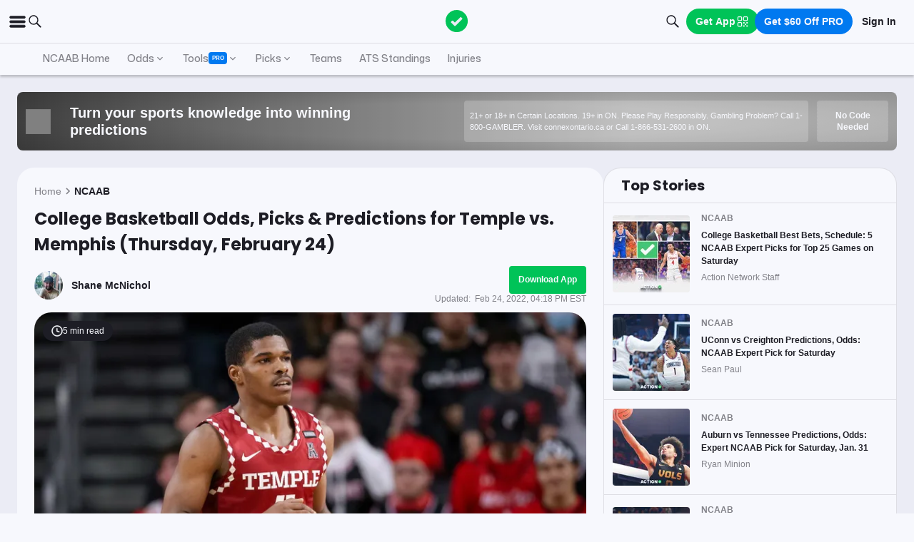

--- FILE ---
content_type: text/html; charset=utf-8
request_url: https://www.actionnetwork.com/ncaab/college-basketball-odds-picks-predictions-temple-vs-memphis-thursday-february-24
body_size: 78720
content:
<!DOCTYPE html><html lang="en-US"><head><meta charSet="utf-8" data-next-head=""/><meta name="viewport" content="width=device-width,initial-scale=1,maximum-scale=5" data-next-head=""/><meta name="mrf:sections" property="mrf:sections" content="NCAAB" data-next-head=""/><meta name="mrf:tags" property="mrf:tags" content="sub-section:Articles" data-next-head=""/><meta http-equiv="X-UA-Compatible" content="IE=edge,chrome=1" data-next-head=""/><link rel="shortcut icon" href="https://assets.actionnetwork.com/252389_action-logo-check.png" type="image/png" data-next-head=""/><link rel="icon" type="image/png" href="https://assets.actionnetwork.com/252389_action-logo-check.png" data-next-head=""/><link rel="apple-touch-icon" href="https://assets.actionnetwork.com/907217_tan-logo.png" data-next-head=""/><link rel="apple-touch-icon-precomposed" href="https://assets.actionnetwork.com/907217_tan-logo.png" data-next-head=""/><link rel="apple-touch-icon-120x120" href="https://assets.actionnetwork.com/309288_tan-logo-120x120.png" data-next-head=""/><link rel="apple-touch-icon-120x120-precomposed" href="https://assets.actionnetwork.com/309288_tan-logo-120x120.png" data-next-head=""/><link rel="preconnect" href="https://api.actionnetwork.com" crossorigin="anonymous" data-next-head=""/><link rel="preconnect" href="https://static.actionnetwork.com" crossorigin="anonymous" data-next-head=""/><meta name="referrer" content="no-referrer-when-downgrade" data-next-head=""/><meta property="og:site_name" content="Action Network" data-next-head=""/><meta name="twitter:card" content="summary_large_image" data-next-head=""/><meta name="twitter:site" content="@actionnetworkhq" data-next-head=""/><meta name="twitter:creator" content="@actionnetworkhq" data-next-head=""/><meta name="google-site-verification" content="pvw1QHIw8GypS51nuyKaW7yJ7qlpOMPrenZe5kPV7V8" data-next-head=""/><meta name="robots" content="max-image-preview:large" data-next-head=""/><title data-next-head="">College Basketball Odds, Picks &amp; Predictions for Temple vs. Memphis (Thursday, February 24)</title><link rel="canonical" href="https://www.actionnetwork.com/ncaab/college-basketball-odds-picks-predictions-temple-vs-memphis-thursday-february-24" data-next-head=""/><meta name="description" content="Find college basketball odds, picks and predictions for Temple vs. Memphis on Thursday, February 24 at 7 p.m. ET." data-next-head=""/><meta name="og:url" property="og:url" content="https://www.actionnetwork.com/ncaab/college-basketball-odds-picks-predictions-temple-vs-memphis-thursday-february-24" data-next-head=""/><meta name="og:type" property="og:type" content="article" data-next-head=""/><meta name="og:title" property="og:title" content="v" data-next-head=""/><meta name="og:description" property="og:description" content="Find college basketball odds, picks and predictions for Temple vs. Memphis on Thursday, February 24 at 7 p.m. ET." data-next-head=""/><meta name="og:image" property="og:image" content="https://images.actionnetwork.com/blog/2022/02/Temple.jpg" data-next-head=""/><meta property="og:image:width" content="1200" data-next-head=""/><meta property="og:image:height" content="675" data-next-head=""/><meta property="article:published_time" content="2022-02-23T22:24:17.000Z" data-next-head=""/><meta property="article:modified_time" content="2022-02-24T21:18:41.000Z" data-next-head=""/><meta property="article:tag" content="NCAAB" data-next-head=""/><meta property="article:publisher" content="https://www.facebook.com/TheActionNetwork" data-next-head=""/><meta name="twitter:title" content="Temple vs. Memphis: Owls Won&#x27;t Back Down From Tigers" data-next-head=""/><meta name="twitter:description" content="Find college basketball odds, picks and predictions for Temple vs. Memphis on Thursday, February 24 at 7 p.m. ET." data-next-head=""/><meta name="twitter:image" property="twitter:image" content="https://images.actionnetwork.com/blog/2022/02/Temple.jpg" data-next-head=""/><meta name="twitter:label1" content="Written by" data-next-head=""/><meta name="twitter:data1" content="Shane McNichol" data-next-head=""/><meta name="twitter:label2" content="Filed under" data-next-head=""/><meta name="twitter:data2" content="NCAAB" data-next-head=""/><script type="application/ld+json" data-next-head="">{"@context":"http://schema.org","publisher":{"name":"The Action Network","@type":"Organization","logo":{"@type":"ImageObject","url":"https://assets.actionnetwork.com/284658_2019-tan-text-logo.png","width":600,"height":60},"url":"https://www.actionnetwork.com","address":{"@type":"PostalAddress","addressLocality":"New York","postalCode":"10010","streetAddress":"61 W 23rd St 2nd Floor"},"sameAs":["https://twitter.com/ActionNetworkHQ","https://www.facebook.com/ActionNetworkHQ","https://www.linkedin.com/company/theactionnetwork","https://www.instagram.com/ActionNetworkHQ/","https://www.youtube.com/theactionnetwork","https://apps.apple.com/us/app/action-network-sports-betting/id1083677479","https://play.google.com/store/apps/details?id=com.sportsaction.action","https://www.tiktok.com/@actionnetworkhq","https://en.wikipedia.org/wiki/The_Action_Network"]},"author":[{"@type":"Person","name":"Shane McNichol","url":"https://www.actionnetwork.com/article/author/shane-mcnichol"}],"datePublished":"2022-02-23T22:24:17.000Z","dateModified":"2022-02-24T21:18:41.000Z","headline":"College Basketball Odds, Picks & Predictions for Temple vs. Memphis (Thursday, February 24)","description":"Find college basketball odds, picks and predictions for Temple vs. Memphis on Thursday, February 24 at 7 p.m. ET.","url":"https://www.actionnetwork.com/ncaab/college-basketball-odds-picks-predictions-temple-vs-memphis-thursday-february-24","image":{"@type":"ImageObject","url":"https://images.actionnetwork.com/blog/2022/02/Temple.jpg","width":1200,"height":675},"@type":"NewsArticle","mainEntityOfPage":{"@type":"WebPage","@id":"https://www.actionnetwork.com/ncaab/college-basketball-odds-picks-predictions-temple-vs-memphis-thursday-february-24"}}</script><script id="gtag-init">
                window.dataLayer = window.dataLayer || [];
                function gtag() {
                    window.dataLayer.push(arguments);
                }
                gtag('js', new Date());
                gtag('config', 'G-P6ZYBPW4VV');
                // consent settings
                gtag('consent', 'default', {
                    'ad_storage': 'granted',
                    'ad_user_data': 'granted',
                    'ad_personalization': 'granted',
                    'analytics_storage': 'granted',
                    'personalization_storage': 'granted',
                    'functionality_storage': 'granted',
                    'security_storage': 'granted',
                    'wait_for_update': '500',
                    'region': ['US']
                });
                gtag('consent', 'default', {
                    'ad_storage': 'denied',
                    'ad_user_data': 'denied',
                    'ad_personalization': 'denied',
                    'analytics_storage': 'denied',
                    'personalization_storage': 'denied',
                    'functionality_storage': 'denied',
                    'security_storage': 'granted',
                    'wait_for_update': '500'
                });
            </script><script id="onetrust-cdn" src="https://cdn.cookielaw.org/scripttemplates/otSDKStub.js" data-domain-script="0196fd06-d46d-73f0-bbfb-e4016a4b06d7" type="text/javascript" defer=""></script><script id="onetrust">function OptanonWrapper() {
                        if (OnetrustActiveGroups.includes('C0002')) {
                            gtag('consent', 'update', { 
                                'analytics_storage': 'granted',
                            });
                            } else {
                                gtag('consent', 'update', { 
                                'analytics_storage': 'denied',
                            });
                            }
                        if (OnetrustActiveGroups.includes('C0004')) {
                            gtag('consent', 'update', { 
                                'ad_storage': 'granted',
                                'ad_user_data': 'granted',
                                'ad_personalization': 'granted',
                                });
                            } else {
                                gtag('consent', 'update', { 
                                'ad_storage': 'denied',
                                'ad_user_data': 'denied',
                                'ad_personalization': 'denied',
                            });
                        }
                        window.VWO = window.VWO || [];
                        window.VWO.init = window.VWO.init || (state => (window.VWO.consentState = state));
                        const vwoConsent = OnetrustActiveGroups.includes('C0002') && OnetrustActiveGroups.includes('C0004');
                        const initValue = vwoConsent ? 1 : 3;
                        window.VWO.init(initValue);

                        if (OnetrustActiveGroups.includes('C0003')) {
                            Clarity.consentV2({ ad_Storage: 'granted', analytics_Storage: 'granted' });
                        }
                        else{
                            Clarity.consentV2({ ad_Storage: 'denied', analytics_Storage: 'denied' });
                        }
                    }</script><script data-ot-ignore="true" id="tan-env-setup" data-nscript="beforeInteractive">window.TAN_APP_DATA = {"ENV":"production","HOST":"www.actionnetwork.com","PORT":"80","SPORTS_INSIGHTS_DASHBOARD_URL":"https://labs.actionnetwork.com/markets","API_ROOT":"api.actionnetwork.com/web","TOKEN_NAME":"AN_SESSION_TOKEN_V1","REDIRECT_LOCATION":"https://www.actionnetwork.com","BAM_API_ROOT":"bam.actionnetwork.com","CASINO_API_ROOT":"casino.actionnetwork.com","ROLLBAR_CLIENT":"730fb083abeb4ef8b612aa52d069d2d8","BUTTER":"7ade5face373823334abeedf12e505c9b8fc1e93","LEADDYNO":"d32f3605886b95491795640238271c80f32d3201","FACEBOOK_PIXEL_ID":"171894513217845","APPLE_SIGN_IN_REDIRECT_URI":"https://api.actionnetwork.com/web/v1/user/login/social/apple?requireRedirect=true&redirect=https://www.actionnetwork.com/oauth?isAppleLogin=true","GOOGLE_CLIENT_ID":"1027025068575-tp4f3sdl3d07616itm5tcsb3md9k32ot.apps.googleusercontent.com","SPOTIFY_CLIENT_ID":"4eaef861e81a4472b93dd16e250cf8af","SPOTIFY_CLIENT_SECRET":"3b97f832d7eb41f0bf55ac6a84144a16","RECAPTCHA_KEY":"6LdCSh4bAAAAAJtiPK8z7gcdHOw8mE03xz6KdLMn","PROMOTION_TABLE_UUID":"ye744c305-3a91-42e6-aa33-b49a4cf1ecd7","GOOGLE_TAG_ID":"G-P6ZYBPW4VV","RUDDERSTACK_WRITE_KEY":"2cK5bJkcQNsBU50PrfdIUmIFhCw","RUDDERSTACK_DATA_PLANE_URL":"https://bettercollkagp.dataplane.rudderstack.com","STRIPE_CLIENT":"pk_test_51RZBKMIiOFrgEFDiCB5Xo0Wc0bS1XbVZ3yaLvbw0C77MlXGXIidSVHyVKxoBp2nn7MFf3sXIvT7hFrgu1dtibQRa00oV04X22A"};</script><noscript data-n-css=""></noscript><script defer="" noModule="" src="https://static-web-prod.actionnetwork.com/_next/static/chunks/polyfills-42372ed130431b0a.js"></script><script data-ot-ignore="true" id="cdn-header-script" src="https://cdnjs.cloudflare.com/polyfill/v3/polyfill.min.js?features=default,Intl.~locale.en-US&amp;unknown=polyfill&amp;flags=gated" defer="" data-nscript="beforeInteractive"></script><script defer="" src="https://static-web-prod.actionnetwork.com/_next/static/chunks/6853-ca5a2352114ac992.js"></script><script defer="" src="https://static-web-prod.actionnetwork.com/_next/static/chunks/7880.f0c1a6ba0a7e88f8.js"></script><script defer="" src="https://static-web-prod.actionnetwork.com/_next/static/chunks/3116.f7629d8e4524fcd1.js"></script><script src="https://static-web-prod.actionnetwork.com/_next/static/chunks/webpack-e8fe206c84990bb4.js" defer=""></script><script src="https://static-web-prod.actionnetwork.com/_next/static/chunks/framework-77dff60c8c44585c.js" defer=""></script><script src="https://static-web-prod.actionnetwork.com/_next/static/chunks/main-5f0060079f4b3629.js" defer=""></script><script src="https://static-web-prod.actionnetwork.com/_next/static/chunks/pages/_app-e413d472371d0c2e.js" defer=""></script><script src="https://static-web-prod.actionnetwork.com/_next/static/chunks/9935-7cd3e1bfe0c8c72d.js" defer=""></script><script src="https://static-web-prod.actionnetwork.com/_next/static/chunks/6941-303e80774bc5e6d9.js" defer=""></script><script src="https://static-web-prod.actionnetwork.com/_next/static/chunks/5656-7d5d9bace923b6fd.js" defer=""></script><script src="https://static-web-prod.actionnetwork.com/_next/static/chunks/1777-dc62fef510c3147a.js" defer=""></script><script src="https://static-web-prod.actionnetwork.com/_next/static/chunks/7888-93fd2eb3fd2b1f7c.js" defer=""></script><script src="https://static-web-prod.actionnetwork.com/_next/static/chunks/2064-3c82dd1797a6a9a4.js" defer=""></script><script src="https://static-web-prod.actionnetwork.com/_next/static/chunks/8992-ecc8d6f807423821.js" defer=""></script><script src="https://static-web-prod.actionnetwork.com/_next/static/chunks/4617-f7d0fd3966e2c39a.js" defer=""></script><script src="https://static-web-prod.actionnetwork.com/_next/static/chunks/3930-e4842a2f71b5c3a3.js" defer=""></script><script src="https://static-web-prod.actionnetwork.com/_next/static/chunks/9179-4679317f8e046617.js" defer=""></script><script src="https://static-web-prod.actionnetwork.com/_next/static/chunks/210-f0c83fe3e921cce0.js" defer=""></script><script src="https://static-web-prod.actionnetwork.com/_next/static/chunks/672-d0139329b538e59f.js" defer=""></script><script src="https://static-web-prod.actionnetwork.com/_next/static/chunks/4029-865e3614909827dc.js" defer=""></script><script src="https://static-web-prod.actionnetwork.com/_next/static/chunks/5451-af3dc848f6ea1a02.js" defer=""></script><script src="https://static-web-prod.actionnetwork.com/_next/static/chunks/3580-65f0024c1f88b6a6.js" defer=""></script><script src="https://static-web-prod.actionnetwork.com/_next/static/chunks/4651-63f0bc7126512db9.js" defer=""></script><script src="https://static-web-prod.actionnetwork.com/_next/static/chunks/5831-0d936f68ea7879a0.js" defer=""></script><script src="https://static-web-prod.actionnetwork.com/_next/static/chunks/4294-68bcb5d9eedc13fa.js" defer=""></script><script src="https://static-web-prod.actionnetwork.com/_next/static/chunks/8592-609e9844491172f3.js" defer=""></script><script src="https://static-web-prod.actionnetwork.com/_next/static/chunks/193-26c350d432cd62e7.js" defer=""></script><script src="https://static-web-prod.actionnetwork.com/_next/static/chunks/2247-34d44f25046ca36a.js" defer=""></script><script src="https://static-web-prod.actionnetwork.com/_next/static/chunks/5905-3da1ffeef0cf7d01.js" defer=""></script><script src="https://static-web-prod.actionnetwork.com/_next/static/chunks/7605-3448e2f9e44d903f.js" defer=""></script><script src="https://static-web-prod.actionnetwork.com/_next/static/chunks/6758-af94d5c10829c156.js" defer=""></script><script src="https://static-web-prod.actionnetwork.com/_next/static/chunks/1401-c5cc8a2ffad40bc5.js" defer=""></script><script src="https://static-web-prod.actionnetwork.com/_next/static/chunks/pages/%5Bleague%5D/%5Bslug%5D-65c4ff3dba838489.js" defer=""></script><script src="https://static-web-prod.actionnetwork.com/_next/static/8Tq1BdAEwI1mQQQAaRQWE/_buildManifest.js" defer=""></script><script src="https://static-web-prod.actionnetwork.com/_next/static/8Tq1BdAEwI1mQQQAaRQWE/_ssgManifest.js" defer=""></script></head><body><div id="__next"><style data-emotion="css-global kczb4u">@font-face{font-family:'Poppins';font-style:normal;font-weight:400;font-display:swap;src:url('https://sportsaction-static.s3.us-east-1.amazonaws.com/fonts/pxiEyp8kv8JHgFVrJJfecnFHGPc.woff2') format('woff2');unicode-range:U+0000-00FF,U+0131,U+0152-0153,U+02BB-02BC,U+02C6,U+02DA,U+02DC,U+0304,U+0308,U+0329,U+2000-206F,U+20AC,U+2122,U+2191,U+2193,U+2212,U+2215,U+FEFF,U+FFFD;}@font-face{font-family:'Poppins';font-style:normal;font-weight:600;font-display:swap;src:url('https://sportsaction-static.s3.us-east-1.amazonaws.com/fonts/pxiByp8kv8JHgFVrLEj6Z1xlFd2JQEk.woff2') format('woff2');unicode-range:U+0000-00FF,U+0131,U+0152-0153,U+02BB-02BC,U+02C6,U+02DA,U+02DC,U+0304,U+0308,U+0329,U+2000-206F,U+20AC,U+2122,U+2191,U+2193,U+2212,U+2215,U+FEFF,U+FFFD;}@font-face{font-family:'Poppins';font-style:normal;font-weight:700;font-display:swap;src:url('https://sportsaction-static.s3.us-east-1.amazonaws.com/fonts/pxiByp8kv8JHgFVrLCz7Z1xlFd2JQEk.woff2') format('woff2');unicode-range:U+0000-00FF,U+0131,U+0152-0153,U+02BB-02BC,U+02C6,U+02DA,U+02DC,U+0304,U+0308,U+0329,U+2000-206F,U+20AC,U+2122,U+2191,U+2193,U+2212,U+2215,U+FEFF,U+FFFD;}@font-face{font-family:'Mona Sans';font-style:normal;font-weight:500;font-stretch:100%;font-display:swap;src:url('https://sportsaction-static.s3.us-east-1.amazonaws.com/fonts/mona_sans_500.woff2') format('woff2');unicode-range:U+0000-00FF,U+0131,U+0152-0153,U+02BB-02BC,U+02C6,U+02DA,U+02DC,U+0304,U+0308,U+0329,U+2000-206F,U+20AC,U+2122,U+2191,U+2193,U+2212,U+2215,U+FEFF,U+FFFD;}:root{--tan-color-ui-primary:#1D1D25;--tan-color-ui-secondary:#818188;--tan-color-ui-tertiary:#A4A4AA;--tan-color-ui-success:#00c358;--tan-color-ui-error:#f32535;--tan-color-ui-warning:#ffe500;--tan-color-ui-info:#0079f0;--tan-color-ui-foreground:#F7F8FD;--tan-color-ui-background:#EBECF5;--tan-color-ui-backgroundError:#f3253514;--tan-color-ui-border:rgba(164, 164, 170, 0.3);--tan-color-ui-border-lite:#DEDFE4;--tan-color-ui-twitter:#00acee;--tan-text-primary:#1D1D25;--tan-text-secondary:#818188;--tan-text-tertiary:#A4A4AA;--tan-text-alwaysWhite:#F7F8FD;--tan-text-success:#00c358;--tan-text-error:#f32535;--tan-text-warning:#ffe500;--tan-text-link:#0079f0;--tan-brand-action:#00c358;--tan-brand-action12:hsla(147, 100%, 38%, 0.12);--tan-brand-action24:hsla(147, 100%, 38%, 0.24);--tan-brand-action36:hsla(147, 100%, 38%, 0.36);--tan-brand-action48:hsla(147, 100%, 38%, 0.48);--tan-brand-pro:#0079f0;--tan-brand-pro12:hsla(210, 100%, 47%, 0.12);--tan-brand-pro24:hsla(210, 100%, 47%, 0.24);--tan-brand-pro36:hsla(210, 100%, 47%, 0.36);--tan-brand-pro48:hsla(210, 100%, 47%, 0.48);--tan-brand-labs:#ea5f25;--tan-brand-labs12:hsla(18, 82%, 53%, 0.12);--tan-brand-labs24:hsla(18, 82%, 53%, 0.24);--tan-brand-labs36:hsla(18, 82%, 53%, 0.36);--tan-brand-labs48:hsla(18, 82%, 53%, 0.48);--tan-brand-error12:hsla(355, 90%, 55%, 0.12);--tan-brand-error24:hsla(355, 90%, 55%, 0.24);--tan-brand-error36:hsla(355, 90%, 55%, 0.36);--tan-brand-error48:hsla(355, 90%, 55%, 0.48);--tan-brand-gold:#ffb724;--tan-brand-gold12:hsla(42, 100%, 60%, 0.12);--tan-brand-gold24:hsla(42, 100%, 60%, 0.24);--tan-brand-gold36:hsla(42, 100%, 60%, 0.36);--tan-brand-gold48:hsla(42, 100%, 60%, 0.48);--tan-brand-playbook:#00c358;--tan-brand-playbook12:hsla(147, 100%, 38%, 0.12);--tan-brand-playbook24:hsla(147, 100%, 38%, 0.24);--tan-brand-playbook36:hsla(147, 100%, 38%, 0.36);--tan-brand-playbook48:hsla(147, 100%, 38%, 0.48);--tan-radius-rounded:4px;--tan-radius-roundedLarge:8px;--tan-radius-oval:24px;--tan-fontsize-footnote:0.5rem;--tan-fontsize-subcaption:0.75rem;--tan-fontsize-caption:0.875rem;--tan-fontsize-body:1rem;--tan-fontsize-subtitle:1.25rem;--tan-fontsize-title:1.5rem;--tan-fontsize-headline:2rem;--tan-fontsize-display:4rem;--tan-fontweight-bold:700;--tan-fontweight-poppinsSemiBold:600;--tan-fontweight-semiBold:500;--tan-fontweight-normal:400;--tan-font-base:-apple-system,'Segoe UI',Roboto,Helvetica,Arial,sans-serif,'Apple Color Emoji','Segoe UI Emoji','Segoe UI Symbol';--tan-font-header:'Poppins',sans-serif;--tan-font-mona:'Mona Sans',sans-serif;--tan-spacing-tiny:6px;--tan-spacing-small:12px;--tan-spacing-smedium:16px;--tan-spacing-medium:24px;--tan-spacing-large:36px;--tan-spacing-huge:48px;--tan-zindex-betslip:10000;--tan-zindex-modal:9999;--tan-zindex-popover:3000;--tan-zindex-secondaryModal:2999;--tan-zindex-mainMenu:2500;--tan-zindex-sticky:1000;--tan-zindex-elevated:100;--tan-zindex-defined:1;--tan-zindex-behind:-1;}html{line-height:1.15;-webkit-text-size-adjust:100%;}body{margin:0;}main{display:block;}h1{font-size:2em;margin:0.67em 0;}hr{box-sizing:content-box;height:0;overflow:visible;}pre{font-family:monospace,monospace;font-size:1em;}a{background-color:transparent;}abbr[title]{border-bottom:none;-webkit-text-decoration:underline;text-decoration:underline;-webkit-text-decoration:underline dotted;text-decoration:underline dotted;}b,strong{font-weight:bolder;}code,kbd,samp{font-family:monospace,monospace;font-size:1em;}small{font-size:80%;}sub,sup{font-size:75%;line-height:0;position:relative;vertical-align:baseline;}sub{bottom:-0.25em;}sup{top:-0.5em;}img{border-style:none;}button,input,optgroup,select,textarea{font-family:inherit;font-size:100%;line-height:1.15;margin:0;}button,input{overflow:visible;}button,select{text-transform:none;}button,[type="button"],[type="reset"],[type="submit"]{-webkit-appearance:button;}button::-moz-focus-inner,[type="button"]::-moz-focus-inner,[type="reset"]::-moz-focus-inner,[type="submit"]::-moz-focus-inner{border-style:none;padding:0;}button:-moz-focusring,[type="button"]:-moz-focusring,[type="reset"]:-moz-focusring,[type="submit"]:-moz-focusring{outline:1px dotted ButtonText;}fieldset{padding:0.35em 0.75em 0.625em;}legend{box-sizing:border-box;color:inherit;display:table;max-width:100%;padding:0;white-space:normal;}progress{vertical-align:baseline;}textarea{overflow:auto;}[type="checkbox"],[type="radio"]{box-sizing:border-box;padding:0;}[type="number"]::-webkit-inner-spin-button,[type="number"]::-webkit-outer-spin-button{height:auto;}[type="search"]{-webkit-appearance:textfield;outline-offset:-2px;}[type="search"]::-webkit-search-decoration{-webkit-appearance:none;}::-webkit-file-upload-button{-webkit-appearance:button;font:inherit;}details{display:block;}summary{display:-webkit-box;display:-webkit-list-item;display:-ms-list-itembox;display:list-item;}template{display:none;}[hidden]{display:none;}*,:after,:before{box-sizing:border-box;}svg{vertical-align:middle;overflow:hidden;}button,input,optgroup,select,textarea{margin:0;font-family:inherit;font-size:inherit;line-height:inherit;}@media screen and (-webkit-min-device-pixel-ratio: 0){select:focus,textarea:focus,input:focus{font-size:16px;}}h1,h2,h3,h4,h5,h6{margin-top:0;font-weight:bold;margin-bottom:0.5rem;}h1{font-size:var(--tan-fontsize-title);line-height:36px;}h2{font-size:var(--tan-fontsize-subtitle);line-height:24px;}h3{font-size:var(--tan-fontsize-body);line-height:22px;}h4{font-size:var(--tan-fontsize-caption);line-height:17px;}h5{font-size:var(--tan-fontsize-subcaption);line-height:14px;}h6{font-size:var(--tan-fontsize-footnote);line-height:11px;}img{vertical-align:middle;border-style:none;}p{margin-top:0;margin-bottom:1rem;}ol,ul,dl{margin-top:0;margin-bottom:1rem;}ol ol,ul ul,ol ul,ul ol{margin-bottom:0;}hr{border-top:0;border-color:var(--tan-color-ui-border);}.text-title{font-family:var(--tan-font-header);font-size:var(--tan-fontsize-title);font-weight:var(--tan-fontweight-bold);}.text-body-poppins{font-family:var(--tan-font-header);font-size:var(--tan-fontsize-body);font-weight:var(--tan-fontweight-bold);}.text-subcaption{font-family:var(--tan-font-base);font-size:var(--tan-fontsize-subcaption);}.text-subcaption-bold{font-family:var(--tan-font-base);font-size:var(--tan-fontsize-subcaption);font-weight:var(--tan-fontweight-bold);}body{min-width:320px;background-color:var(--tan-color-ui-foreground);color:var(--tan-text-primary);font-family:var(--tan-font-base);}a{color:inherit;-webkit-text-decoration:none;text-decoration:none;-webkit-transition:color 0.15s ease-in-out,background-color 0.15s ease-in-out,border-color 0.15s ease-in-out;transition:color 0.15s ease-in-out,background-color 0.15s ease-in-out,border-color 0.15s ease-in-out;}a:hover{-webkit-text-decoration:none;text-decoration:none;}.grecaptcha-badge{visibility:hidden;}</style><div class="layout faded-background"><style data-emotion="css-global moplit">.container{width:100%;padding:15px;margin-right:auto;margin-left:auto;}@media (min-width: 576px){.container{max-width:540px;}}@media (min-width: 768px){.container{max-width:720px;}}@media (min-width: 992px){.container{max-width:960px;}}@media (min-width: 1200px){.container{max-width:1360px;}}.layout{min-height:100vh;position:relative;}main{min-height:85vh;z-index:0;}@media only screen and (min-width: 320px) and (max-width: 374px){.layout{font-size:12px;}}.faded-background{background:var(--tan-color-ui-background);}.dark-background{background:#1D1D25;}</style><header></header><style data-emotion="css 1lq5ay1">.css-1lq5ay1{position:-webkit-sticky;position:sticky;top:0;z-index:var(--tan-zindex-mainMenu);background:var(--tan-color-ui-foreground);}.css-1lq5ay1 .nav__grid{background:var(--tan-color-ui-foreground);padding:var(--tan-spacing-small) var(--tan-spacing-medium);display:grid;grid-template-columns:auto auto;-webkit-align-items:center;-webkit-box-align:center;-ms-flex-align:center;align-items:center;max-width:1400px;margin:0 auto;border-bottom:1px solid var(--tan-color-ui-border);}.css-1lq5ay1 .nav__icons{display:none;}@media (max-width: 1280px){.css-1lq5ay1 .nav__grid{padding:var(--tan-spacing-small);grid-template-columns:1fr auto 1fr;}.css-1lq5ay1 .nav__icons{display:-webkit-box;display:-webkit-flex;display:-ms-flexbox;display:flex;-webkit-align-items:center;-webkit-box-align:center;-ms-flex-align:center;align-items:center;gap:var(--tan-spacing-small);cursor:pointer;}}@media (max-width: 768px){.css-1lq5ay1 .nav__grid{grid-template-columns:min-content auto auto;grid-column-gap:var(--tan-spacing-small);}}@media (max-width: 576px){.css-1lq5ay1 .nav__icons-search{display:none;}}</style><nav data-testid="navbar" class="css-1lq5ay1 e1fbmnpt0"><div class="nav__grid"><div class="nav__icons"><div><svg viewBox="0 0 32 32" width="25" height="25" xmlns="http://www.w3.org/2000/svg" class=""><path fill="var(--tan-color-ui-primary)" stroke="var(--tan-color-ui-primary)" d="M4,10h24c1.104,0,2-0.896,2-2s-0.896-2-2-2H4C2.896,6,2,6.896,2,8S2.896,10,4,10z M28,14H4c-1.104,0-2,0.896-2,2  s0.896,2,2,2h24c1.104,0,2-0.896,2-2S29.104,14,28,14z M28,22H4c-1.104,0-2,0.896-2,2s0.896,2,2,2h24c1.104,0,2-0.896,2-2  S29.104,22,28,22z"></path></svg></div><div class="nav__icons-search"><svg xmlns="http://www.w3.org/2000/svg" class="" width="24" height="24" fill="none" viewBox="0 0 24 24"><path fill="var(--tan-color-ui-primary)" fill-rule="evenodd" d="M10 16.75a6.75 6.75 0 115.428-2.736l4.877 4.877a1 1 0 11-1.414 1.414l-4.877-4.877A6.72 6.72 0 0110 16.75zM15.25 10a5.25 5.25 0 11-10.5 0 5.25 5.25 0 0110.5 0z" clip-rule="evenodd"></path></svg></div></div><style data-emotion="css naf55i">.css-naf55i{display:-webkit-box;display:-webkit-flex;display:-ms-flexbox;display:flex;-webkit-align-items:center;-webkit-box-align:center;-ms-flex-align:center;align-items:center;gap:var(--tan-spacing-medium);}.css-naf55i .main-nav__logo-svg--mobile{display:none;}.css-naf55i .main-nav__links{display:-webkit-box;display:-webkit-flex;display:-ms-flexbox;display:flex;gap:var(--tan-spacing-tiny);-webkit-align-items:center;-webkit-box-align:center;-ms-flex-align:center;align-items:center;}.css-naf55i .main-nav__item{font-family:var(--tan-font-header);font-size:var(--tan-fontsize-caption);font-weight:var(--tan-fontweight-poppinsSemiBold);line-height:18px;display:-webkit-box;display:-webkit-flex;display:-ms-flexbox;display:flex;gap:var(--tan-spacing-tiny);-webkit-align-items:center;-webkit-box-align:center;-ms-flex-align:center;align-items:center;cursor:pointer;border-radius:var(--tan-radius-roundedLarge);padding:var(--tan-spacing-tiny) var(--tan-spacing-small);}.css-naf55i .main-nav__item--pro{border-radius:var(--tan-radius-rounded);}.css-naf55i .main-nav__selected{background-color:var(--tan-color-ui-background);}.css-naf55i .main-nav__dropdown{position:absolute;min-width:275px;top:42px;z-index:var(--tan-zindex-mainMenu);padding-top:var(--tan-spacing-tiny);}.css-naf55i .main-nav__dropdown-content{padding:var(--tan-spacing-smedium);background:var(--tan-color-ui-foreground);box-shadow:0 12px 24px 0px rgba(0, 0, 0, 0.5);border:1px solid var(--tan-color-ui-border);border-radius:var(--tan-radius-oval);}@media (max-width: 1280px){.css-naf55i .main-nav__logo{padding-right:0;}.css-naf55i .main-nav__logo-svg{display:none;}.css-naf55i .main-nav__logo-svg--mobile{display:block;}.css-naf55i .main-nav__links{display:none;}}@media (max-width: 768px){.css-naf55i{-webkit-box-pack:start;-ms-flex-pack:start;-webkit-justify-content:flex-start;justify-content:flex-start;}.css-naf55i .main-nav__logo-svg{height:24px;width:100px;}}</style><div class="css-naf55i e8f1ykv1"><a aria-label="The Action Network" class="" href="/"><svg width="135" height="32" class="main-nav__logo-svg" viewBox="700 200 600 400"><g fill="none" fill-rule="evenodd"><path fill="var(--tan-color-ui-primary)" fill-rule="nonzero" d="M1746.315 359.455a8.688 8.688 0 0112.194 0l8.213 8.091a8.688 8.688 0 010 12.378l-70.398 69.347a8.688 8.688 0 01-12.193 0l-32.853-32.362a8.687 8.687 0 010-12.378l8.213-8.09a8.687 8.687 0 0112.194 0l18.542 18.265 56.088-55.25zM337.754 478.44h-83.71l-13.008 39.353H172l86.379-235.124h75.707l86.045 235.124h-69.37l-13.007-39.354zm-16.342-49.36l-25.346-76.707-25.68 76.707h51.026zm222.919-149.746c20.233 0 38.298 3.724 54.195 11.173 15.898 7.448 28.849 18.01 38.854 31.683 10.005 13.674 16.787 29.516 20.344 47.525h-69.036c-3.78-9.338-9.672-16.62-17.676-21.845-8.005-5.225-17.232-7.837-27.682-7.837-14.452 0-26.125 5.391-35.018 16.175-8.894 10.784-13.34 25.18-13.34 43.19 0 18.01 4.446 32.461 13.34 43.356 8.893 10.894 20.566 16.342 35.018 16.342 10.45 0 19.677-2.668 27.682-8.004 8.004-5.337 13.896-12.674 17.676-22.012h69.036c-5.336 27.57-17.954 49.526-37.853 65.868-19.9 16.342-45.08 24.513-75.54 24.513-23.346 0-43.745-5.058-61.2-15.175-17.453-10.116-30.904-24.29-40.354-42.522s-14.174-39.02-14.174-62.366c0-23.346 4.725-44.135 14.174-62.367 9.45-18.232 22.901-32.406 40.355-42.522 17.454-10.117 37.853-15.175 61.199-15.175zm334.704 2.335v52.36h-63.7v183.764h-65.368V334.03h-63.033v-52.361h192.101zm109.682 0v236.124h-65.701V281.67h65.701zM1144.964 278c22.234 0 42.523 5.17 60.866 15.508 18.343 10.339 32.795 24.735 43.356 43.19 10.561 18.454 15.842 39.243 15.842 62.366 0 23.123-5.336 43.912-16.009 62.366-10.672 18.455-25.18 32.851-43.523 43.19-18.343 10.339-38.52 15.508-60.532 15.508-22.011 0-42.244-5.17-60.698-15.508-18.455-10.339-33.018-24.735-43.69-43.19-10.673-18.454-16.009-39.243-16.009-62.366 0-23.123 5.336-43.912 16.009-62.366 10.672-18.455 25.235-32.851 43.69-43.19C1102.72 283.17 1122.953 278 1144.964 278zm0 60.699c-16.675 0-29.793 5.391-39.354 16.175-9.56 10.784-14.34 25.513-14.34 44.19 0 18.232 4.78 32.795 14.34 43.69 9.56 10.894 22.679 16.342 39.354 16.342 16.454 0 29.46-5.448 39.021-16.342 9.56-10.895 14.34-25.458 14.34-43.69 0-18.677-4.724-33.406-14.173-44.19-9.45-10.784-22.512-16.175-39.188-16.175zm373.629 179.094h-65.702l-86.712-131.736v131.736h-65.702v-235.79h65.702l86.712 133.403V282.002h65.702v235.791z"></path><circle cx="1710" cy="400" r="80" fill="var(--tan-color-ui-foreground)"></circle><path fill="var(--tan-color-ui-success)" d="M1709 280.832c65.17 0 118 52.83 118 118s-52.83 118-118 118-118-52.83-118-118 52.83-118 118-118zm49.509 78.623a8.688 8.688 0 00-12.194 0l-56.088 55.251-18.542-18.265a8.687 8.687 0 00-12.194 0l-8.213 8.09a8.687 8.687 0 000 12.378l32.853 32.362a8.688 8.688 0 0012.193 0l70.398-69.347a8.688 8.688 0 000-12.378z"></path></g></svg><svg width="32" height="32" class="main-nav__logo-svg--mobile" viewBox="0 0 18 18" data-testid="2019-logo-icon"><circle cx="10" cy="10" r="6" fill="var(--tan-color-ui-background)"></circle><path d="M8.74 0a8.74 8.74 0 110 17.481A8.74 8.74 0 018.74 0zm3.668 5.824a.644.644 0 00-.903 0L7.35 9.917 5.977 8.564a.644.644 0 00-.904 0l-.608.599a.644.644 0 000 .917L6.9 12.477c.25.247.652.247.903 0l5.214-5.137a.644.644 0 000-.917z" fill="var(--tan-color-ui-success)" fill-rule="nonzero"></path></svg></a><div class="main-nav__links"><div><div class="main-nav__item ">Sports</div></div><div><div class="main-nav__item ">Odds</div></div><div><div class="main-nav__item ">Picks</div></div><div><div class="main-nav__item ">Tools<style data-emotion="css cbvywk">.css-cbvywk{font-family:var(--tan-font-base);font-size:var(--tan-fontsize-subcaption);font-weight:var(--tan-fontweight-bold);line-height:14px;padding:4px var(--tan-spacing-tiny);background-color:var(--tan-brand-pro);color:var(--tan-text-alwaysWhite);border-radius:0 var(--tan-radius-rounded);z-index:var(--tan-zindex-defined);}</style><div class="main-nav__item--pro css-cbvywk eiif92m0">PRO</div></div></div><div><div class="main-nav__item ">US Betting</div></div><div><div class="main-nav__item ">Sportsbooks</div></div><div><div class="main-nav__item ">Casinos</div></div><div><div class="main-nav__item ">Resources</div></div></div><style data-emotion="css qyvi3z">.css-qyvi3z{position:absolute;visibility:hidden;top:-10000px;}</style><div class="css-qyvi3z e8f1ykv0"><ul><li><ul><li><a href="/nfl">NFL</a><ul><a href="/nfl">NFL Home</a><a href="/nfl/odds">Odds</a><a href="/nfl/props">Props</a><a href="/nfl/futures">Futures</a><a href="/nfl/picks">Picks</a><a href="/nfl/teams">Teams</a><a href="/nfl/against-the-spread-standings">ATS Standings</a><a href="/nfl/weather">Weather</a><a href="/nfl/injury-report">Injuries</a><a href="/nfl/referee-assignments">Officials</a><a href="/nfl/sharp-report">Signals</a><a href="/nfl/public-betting">Public Betting</a><a href="/nfl/prop-projections">Prop Projections</a><a href="/nfl/projections">Game Projections</a><a href="/pro-systems/discover">Systems</a></ul></li><li><a href="/nba">NBA</a><ul><a href="/nba">NBA Home</a><a href="/nba/odds">Odds</a><a href="/nba/props">Props</a><a href="/nba/futures">Futures</a><a href="/nba/picks">Picks</a><a href="/nba/teams">Teams</a><a href="/nba/against-the-spread-standings">ATS Standings</a><a href="/nba/injury-report">Injuries</a><a href="/nba/referee-assignments">Officials</a><a href="/nba/sharp-report">Signals</a><a href="/nba/public-betting">Public Betting</a><a href="/nba/prop-projections">Prop Projections</a><a href="/nba/projections">Game Projections</a><a href="/pro-systems/discover">Systems</a></ul></li><li><a href="/mlb">MLB</a><ul><a href="/mlb">MLB Home</a><a href="/mlb/odds">Odds</a><a href="/mlb/props">Props</a><a href="/mlb/futures">Futures</a><a href="/mlb/picks">Picks</a><a href="/mlb/teams">Teams</a><a href="/mlb/against-the-spread-standings">ATS Standings</a><a href="/mlb/weather">Weather</a><a href="/mlb/injury-report">Injuries</a><a href="/mlb/referee-assignments">Officials</a><a href="/mlb/sharp-report">Signals</a><a href="/mlb/public-betting">Public Betting</a><a href="/mlb/prop-projections">Prop Projections</a><a href="/mlb/projections">Game Projections</a><a href="/pro-systems/discover">Systems</a></ul></li><li><a href="/nhl">NHL</a><ul><a href="/nhl">NHL Home</a><a href="/nhl/odds">Odds</a><a href="/nhl/props">Props</a><a href="/nhl/futures">Futures</a><a href="/nhl/picks">Picks</a><a href="/nhl/teams">Teams</a><a href="/nhl/against-the-spread-standings">ATS Standings</a><a href="/nhl/injury-report">Injuries</a><a href="/nhl/sharp-report">Signals</a><a href="/nhl/public-betting">Public Betting</a><a href="/nhl/projections">Game Projections</a><a href="/nhl/prop-projections">Prop Projections</a><a href="/pro-systems/discover">Systems</a></ul></li><li><a href="/ncaab">NCAAB</a><ul><a href="/ncaab">NCAAB Home</a><a href="/ncaab/odds">Odds</a><a href="/ncaab/props">Props</a><a href="/ncaab/futures">Futures</a><a href="/ncaab/picks">Picks</a><a href="/ncaab/teams">Teams</a><a href="/ncaab/against-the-spread-standings">ATS Standings</a><a href="/ncaab/injury-report">Injuries</a><a href="/ncaab/sharp-report">Signals</a><a href="/ncaab/public-betting">Public Betting</a><a href="/ncaab/projections">Game Projections</a><a href="/ncaab/prop-projections">Prop Projections</a><a href="/pro-systems/discover">Systems</a></ul></li><li><a href="/ncaaf">NCAAF</a><ul><a href="/ncaaf">NCAAF Home</a><a href="/ncaaf/odds">Odds</a><a href="/ncaaf/props">Props</a><a href="/ncaaf/futures">Futures</a><a href="/ncaaf/picks">Picks</a><a href="/ncaaf/teams">Teams</a><a href="/ncaaf/against-the-spread-standings">ATS Standings</a><a href="/ncaaf/weather">Weather</a><a href="/ncaaf/injury-report">Injuries</a><a href="/ncaaf/sharp-report">Signals</a><a href="/ncaaf/public-betting">Public Betting</a><a href="/ncaaf/prop-projections">Prop Projections</a><a href="/ncaaf/projections">Game Projections</a><a href="/pro-systems/discover">Systems</a></ul></li><li><a href="/wnba">WNBA</a><ul><a href="/wnba">WNBA Home</a><a href="/wnba/odds">Odds</a><a href="/wnba/props">Props</a><a href="/wnba/futures">Futures</a><a href="/wnba/picks">Picks</a><a href="/wnba/against-the-spread-standings">ATS Standings</a><a href="/wnba/injury-report">Injuries</a><a href="/wnba/sharp-report">Signals</a><a href="/wnba/public-betting">Public Betting</a><a href="/wnba/prop-projections">Prop Projections</a><a href="/wnba/projections">Game Projections</a><a href="/pro-systems/discover">Systems</a></ul></li><li><a href="/soccer">SOCCER</a><ul><a href="/soccer">Soccer Home</a><a href="/soccer/odds">Odds</a><a href="/soccer/picks">Picks</a><a href="/soccer/public-betting">Public Betting</a><a href="/pro-systems/discover">Systems</a></ul></li><li><a href="/golf">GOLF</a><ul><a href="/golf">Golf Home</a></ul></li><li><a href="/nascar">NASCAR</a><ul><a href="/nascar">NASCAR Home</a><a href="/nascar/odds">Odds</a></ul></li><li><a href="/mma">UFC</a><ul><a href="/mma">UFC Home</a></ul></li></ul></li><li><ul><li><a href="/nfl/odds">NFL</a><ul></ul></li><li><a href="/nba/odds">NBA</a><ul></ul></li><li><a href="/mlb/odds">MLB</a><ul></ul></li><li><a href="/nhl/odds">NHL</a><ul></ul></li><li><a href="/ncaab/odds">NCAAB</a><ul></ul></li><li><a href="/ncaaf/odds">NCAAF</a><ul></ul></li><li><a href="/wnba/odds">WNBA</a><ul></ul></li><li><a href="/ufc/odds">UFC</a><ul></ul></li><li><a href="/soccer/odds">SOCCER</a><ul></ul></li><li><a href="/nascar/odds">NASCAR</a><ul></ul></li><li><a>PROPS</a><ul><a href="/nba/props">NBA Props</a><a href="/nfl/props">NFL Props</a><a href="/ncaaf/props">NCAAF Props</a><a href="/ncaab/props">NCAAB Props</a><a href="/nhl/props">NHL Props</a><a href="/mlb/props">MLB Props</a><a href="/wnba/props">WNBA Props</a></ul></li><li><a href="/futures">FUTURES</a><ul><a href="/nba/futures">NBA Futures</a><a href="/nfl/futures">NFL Futures</a><a href="/ncaaf/futures">NCAAF Futures</a><a href="/ncaab/futures">NCAAB Futures</a><a href="/ncaaw/futures">NCAAW Futures</a><a href="/nhl/futures">NHL Futures</a><a href="/mlb/futures">MLB Futures</a><a href="/wnba/futures">WNBA Futures</a></ul></li></ul></li><li><ul><li><a href="/picks">ALL PICKS</a><ul></ul></li><li><a href="/picks/game">PICKS BY GAME</a><ul></ul></li><li><a href="/nfl/picks">NFL</a><ul></ul></li><li><a href="/nba/picks">NBA</a><ul></ul></li><li><a href="/mlb/picks">MLB</a><ul></ul></li><li><a href="/nhl/picks">NHL</a><ul></ul></li><li><a href="/ncaab/picks">NCAAB</a><ul></ul></li><li><a href="/ncaaf/picks">NCAAF</a><ul></ul></li><li><a href="/wnba/picks">WNBA</a><ul></ul></li><li><a href="/soccer/picks">SOCCER</a><ul></ul></li><li><a href="/picks/top-experts">DISCOVER EXPERTS</a><ul></ul></li></ul></li><li><ul><li><a href="/sharp-report">SIGNALS</a><ul></ul></li><li><a href="/public-betting">PUBLIC BETTING</a><ul></ul></li><li><a href="/projections">GAME PROJECTIONS</a><ul></ul></li><li><a href="/pro-systems/discover">SYSTEMS</a><ul></ul></li><li><a href="/nba/prop-projections">PROP PROJECTIONS</a><ul></ul></li><li><a href="/pro-dashboard">MY PRO DASHBOARD</a><ul></ul></li></ul></li><li><ul><li><a href="/online-sports-betting/arizona">Arizona</a></li><li><a href="/online-sports-betting/ohio">Colorado</a></li><li><a href="/online-sports-betting/illinois">Illinois</a></li><li><a href="/online-sports-betting/kansas">Kansas</a></li><li><a href="/online-sports-betting/kentucky">Kentucky</a></li><li><a href="/online-sports-betting/maryland">Maryland</a></li><li><a href="/online-sports-betting/michigan">Michigan</a></li><li><a href="/online-sports-betting/missouri">Missouri</a></li><li><a href="/online-sports-betting/new-york">New York</a></li><li><a href="/online-sports-betting/ohio">Ohio</a></li><li><a href="/online-sports-betting/pennsylvania">Pennsylvania</a></li><li><a href="/online-sports-betting/tennessee">Tennessee</a></li><li><a href="/online-sports-betting">All U.S. States</a></li><li><a href="/online-sports-betting/ontario">Ontario</a></li></ul><ul><li><a href="/online-sports-betting/california">California</a></li><li><a href="/online-sports-betting/florida">Florida</a></li><li><a href="/online-sports-betting/georgia">Georgia</a></li><li><a href="/online-sports-betting/texas">Texas</a></li></ul></li><li><ul><li><a href="/online-sports-betting/reviews/bet365">bet365</a></li><li><a href="/online-sports-betting/reviews/fanatics-sportsbook">Fanatics Sportsbook</a></li><li><a href="/online-sports-betting/reviews/betmgm">BetMGM</a></li><li><a href="/online-sports-betting/reviews/draftkings">DraftKings</a></li><li><a href="/online-sports-betting/reviews/caesars-sportsbook">Caesars Sportsbook</a></li><li><a href="/online-sports-betting/reviews/fliff-social-sportsbook">Fliff (Social)</a></li><li><a href="/online-sports-betting/reviews/kalshi">Kalshi (Exchange)</a></li><li><a href="/online-sports-betting/reviews/betrivers">BetRivers</a></li><li><a href="/online-sports-betting/reviews/rebet">Rebet (Social)</a></li><li><a href="/online-sports-betting/reviews/fanduel">FanDuel</a></li><li><a href="/online-sports-betting/reviews/thrillzz-social-sportsbook">Thrillzz (Social)</a></li><li><a href="/online-sports-betting/reviews/thescore-bet">theScore Bet</a></li></ul><ul><li><a href="/online-sports-betting/reviews/underdog-fantasy">Underdog</a></li><li><a href="/online-sports-betting/reviews/prizepicks">PrizePicks</a></li><li><a href="/online-sports-betting/reviews/dabble">Dabble</a></li><li><a href="/online-sports-betting/reviews/sleeper">Sleeper</a></li><li><a href="/online-sports-betting/reviews/draftkings-pick6">DraftKings Pick6</a></li><li><a href="/online-sports-betting/reviews/betr-sportsbook">Betr Picks</a></li><li><a href="/online-sports-betting/reviews/bleacher-nation-fantasy">Bleacher Nation</a></li><li><a href="/online-sports-betting/reviews/boom-fantasy">Boom Fantasy</a></li><li><a href="/online-sports-betting/reviews/vivid-picks">Vivid Picks</a></li><li><a href="/online-sports-betting/reviews/splash-sports">Splash Sports</a></li><li><a href="/online-sports-betting/reviews/ownersbox">OwnersBox</a></li><li><a href="/online-sports-betting/reviews/chalkboard">Chalkboard</a></li></ul></li><li><ul><li><a href="/casino">Best Online Casinos</a></li><li><a href="/casino/bally-online-casino">Bally Bet</a></li><li><a href="/casino/bet365">bet365</a></li><li><a href="/casino/betmgm">BetMGM</a></li><li><a href="/casino/borgata-casino">Borgata</a></li><li><a href="/casino/caesars">Caesars Palace</a></li><li><a href="/casino/draftkings">DraftKings</a></li><li><a href="/casino/fanatics-casino">Fanatics</a></li><li><a href="/casino/fanduel">FanDuel</a></li><li><a href="/casino/golden-nugget">Golden Nugget</a></li><li><a href="/casino/hard-rock-casino">Hard Rock Bet</a></li><li><a href="/casino/hollywood">Hollywood</a></li><li><a href="/casino/horseshoe">Horseshoe</a></li><li><a href="/casino/partycasino">PartyCasino</a></li><li><a href="/casino/playstar">PlayStar NJ</a></li><li><a href="/casino/wheel-of-fortune">Wheel of Fortune</a></li></ul><ul><li><a href="/sweepstakes-casinos">Best Sweepstakes Casinos</a></li><li><a href="/sweepstakes-casinos/chanced">Chanced</a></li><li><a href="/sweepstakes-casinos/clubs-poker">Clubs Poker</a></li><li><a href="/sweepstakes-casinos/funrize">Funrize</a></li><li><a href="/sweepstakes-casinos/hello-millions">Hello Millions</a></li><li><a href="/sweepstakes-casinos/high-5-casino">High 5</a></li><li><a href="/sweepstakes-casinos/luckystake">LuckyStake</a></li><li><a href="/sweepstakes-casinos/mcluck">McLuck</a></li><li><a href="/sweepstakes-casinos/nolimitcoins">NoLimitCoins</a></li><li><a href="/sweepstakes-casinos/playbracco">PlayBracco</a></li><li><a href="/sweepstakes-casinos/pulsz">Pulsz</a></li><li><a href="/sweepstakes-casinos/sixty6">Sixty6</a></li><li><a href="/sweepstakes-casinos/spree">Spree</a></li><li><a href="/sweepstakes-casinos/stake-us">Stake.US</a></li><li><a href="/sweepstakes-casinos/sweepnext">SweepNext</a></li><li><a href="/sweepstakes-casinos/sweet-sweeps">Sweet Sweeps</a></li><li><a href="/sweepstakes-casinos/wow-vegas">WOW Vegas</a></li></ul><ul><li><a href="/casino/bonuses">Casino Bonuses</a></li><li><a href="/casino/bonuses/free-spins">Free Spin Bonuses</a></li><li><a href="/casino/bonuses/no-deposit">No Deposit Bonuses</a></li><li><a href="/casino/mobile">Casino Mobile Apps</a></li><li><a href="/casino/casino-games-with-the-best-odds">Games with Best Odds</a></li></ul></li><li><ul><li><a href="/betting-calculators">All Betting Calculators</a></li><li><a href="/betting-calculators/betting-odds-calculator">Odds Calculator</a></li><li><a href="/betting-calculators/parlay-calculator">Parlay Calculator</a></li><li><a href="/betting-calculators/betting-hedging-calculator">Hedge Calculator</a></li></ul><ul><li><a href="/education/how-to-bet-on-sports-the-first-12-things-beginners-need-to-know">How To Bet</a></li><li><a href="/education/sports-betting-terms-glossary">Glossary</a></li><li><a href="/education/american-odds">How to Read American Odds</a></li><li><a href="/education/what-does-each-sportsbook-bonus-mean">Difference Between Sportsbook Bonus Types</a></li><li><a href="/general/responsible-gambling">Responsible Gambling Resources &amp; Tools</a></li><li><a href="/education/how-to-bet-on-sports-the-first-12-things-beginners-need-to-know">Betting 101</a></li><li><a href="/education/five-reasons-why-you-need-to-bet-at-multiple-sportsbooks">Importance of Using Multiple Sportsbooks</a></li><li><a href="/education/9-common-sports-betting-mistakes-to-avoid">Sports Betting Mistakes to Avoid</a></li></ul><ul><li><a href="/podcasts">Podcasts</a></li><li><a href="https://labs.actionnetwork.com/home/?utm_source=anweb&amp;utm_medium=menu&amp;utm_campaign=an_bestbet_promo&amp;utm=term=nfl&amp;utm_content=Best%20Bets">Action Labs</a></li><li><a href="https://www.fantasylabs.com">FantasyLabs</a></li><li><a href="/app">Action App</a></li><li><a href="/upgrade">Action PRO</a></li></ul></li></ul></div></div><style data-emotion="css crkpeb">.css-crkpeb{display:-webkit-box;display:-webkit-flex;display:-ms-flexbox;display:flex;-webkit-align-items:center;-webkit-box-align:center;-ms-flex-align:center;align-items:center;-webkit-box-pack:end;-ms-flex-pack:end;-webkit-justify-content:flex-end;justify-content:flex-end;margin-right:var(--tan-spacing-tiny);}.css-crkpeb .user-component__container{display:-webkit-box;display:-webkit-flex;display:-ms-flexbox;display:flex;-webkit-align-items:center;-webkit-box-align:center;-ms-flex-align:center;align-items:center;gap:var(--tan-spacing-tiny);}.css-crkpeb .user-component__container>a,.css-crkpeb .user-component__container>div{-webkit-flex-shrink:0;-ms-flex-negative:0;flex-shrink:0;}.css-crkpeb .user-component__button{font-family:var(--tan-font-base);font-size:var(--tan-fontsize-subcaption);font-weight:var(--tan-fontweight-bold);line-height:14px;height:var(--tan-spacing-large);padding:0 var(--tan-spacing-tiny);}.css-crkpeb .user-component__get-app-mobile{display:-webkit-box;display:-webkit-flex;display:-ms-flexbox;display:flex;-webkit-align-items:center;-webkit-box-align:center;-ms-flex-align:center;align-items:center;background-color:var(--tan-color-ui-primary);padding:0 var(--tan-spacing-small);}.css-crkpeb .user-component__get-app-qr{display:none;gap:var(--tan-spacing-tiny);padding:0 var(--tan-spacing-small);}.css-crkpeb .user-component__upgrade{display:none;-webkit-align-items:center;-webkit-box-align:center;-ms-flex-align:center;align-items:center;}.css-crkpeb .user-component__pro-dashboard{display:-webkit-box;display:-webkit-flex;display:-ms-flexbox;display:flex;-webkit-align-items:center;-webkit-box-align:center;-ms-flex-align:center;align-items:center;color:var(--tan-text-alwaysWhite);}.css-crkpeb .user-component__dropdown{-webkit-align-items:center;-webkit-box-align:center;-ms-flex-align:center;align-items:center;margin-left:0;display:-webkit-box;display:-webkit-flex;display:-ms-flexbox;display:flex;position:relative;}.css-crkpeb .user-component__dropdown-menu{position:absolute;top:40px;right:0;z-index:var(--tan-zindex-popover);padding:var(--tan-spacing-tiny) 0;font-size:var(--tan-fontsize-body);display:none;background-color:var(--tan-color-ui-foreground);border:1px solid var(--tan-color-ui-border);border-radius:var(--tan-radius-rounded);}.css-crkpeb .user-component__dropdown-item{display:block;padding:var(--tan-spacing-tiny) var(--tan-spacing-medium);font-weight:400;white-space:nowrap;border:0;}.css-crkpeb .user-component__dropdown-item--logout{color:var(--tan-text-primary);cursor:pointer;background:transparent;}.css-crkpeb .user-component__divider{height:0;margin:0.5rem 0;overflow:hidden;border-top:1px solid var(--tan-color-ui-border);}.css-crkpeb .user-component__login{display:-webkit-box;display:-webkit-flex;display:-ms-flexbox;display:flex;-webkit-align-items:center;-webkit-box-align:center;-ms-flex-align:center;align-items:center;width:-webkit-fit-content;width:-moz-fit-content;width:fit-content;color:var(--tan-text-primary);padding:var(--tan-spacing-tiny);}@media (min-width: 576px){.css-crkpeb .user-component__button{padding:0 var(--tan-spacing-small);}}@media (min-width: 768px){.css-crkpeb{margin-right:0;}.css-crkpeb .user-component__container{gap:var(--tan-spacing-smedium);}.css-crkpeb .user-component__get-app-mobile{display:none;}.css-crkpeb .user-component__get-app-qr{display:-webkit-box;display:-webkit-flex;display:-ms-flexbox;display:flex;-webkit-box-pack:center;-ms-flex-pack:center;-webkit-justify-content:center;justify-content:center;-webkit-align-items:center;-webkit-box-align:center;-ms-flex-align:center;align-items:center;}.css-crkpeb .user-component__upgrade{display:-webkit-box;display:-webkit-flex;display:-ms-flexbox;display:flex;margin-left:calc(-1 * var(--tan-spacing-tiny));}}@media (min-width: 1005px){.css-crkpeb .user-component__button{font-family:var(--tan-font-base);font-size:var(--tan-fontsize-caption);font-weight:var(--tan-fontweight-bold);line-height:18px;}.css-crkpeb .user-component__dropdown-item:hover{background-color:rgba(0, 0, 0, 0.05);}.css-crkpeb .user-component__dropdown-item--hide{display:none;}}</style><div class="css-crkpeb ezevb760"><div class="user-component__container"><style data-emotion="css 9ym3h4">.css-9ym3h4{display:inline-block;text-align:center;border-radius:var(--tan-radius-rounded);border:1px solid transparent;background:transparent;background-origin:border-box;color:var(--tan-text-primary);font-size:var(--tan-fontsize-caption);font-weight:var(--tan-fontweight-bold);cursor:pointer;width:auto;}.css-9ym3h4:focus{outline:none;box-shadow:none;}.css-9ym3h4:active{outline:none;box-shadow:none;}</style><button class="user-component__search css-9ym3h4 epb8che0"><svg xmlns="http://www.w3.org/2000/svg" class="" width="24" height="24" fill="none" viewBox="0 0 24 24"><path fill="var(--tan-color-ui-primary)" fill-rule="evenodd" d="M10 16.75a6.75 6.75 0 115.428-2.736l4.877 4.877a1 1 0 11-1.414 1.414l-4.877-4.877A6.72 6.72 0 0110 16.75zM15.25 10a5.25 5.25 0 11-10.5 0 5.25 5.25 0 0110.5 0z" clip-rule="evenodd"></path></svg></button><div><a data-mrf-conversion="nav-app-click" href="https://action.onelink.me/qhpb/a141f9c4"><style data-emotion="css idl7u3">.css-idl7u3{display:inline-block;text-align:center;border-radius:var(--tan-radius-oval);border:1px solid transparent;background:var(--tan-color-ui-success);background-origin:border-box;color:var(--tan-text-alwaysWhite);padding:var(--tan-spacing-tiny) var(--tan-spacing-small);font-size:var(--tan-fontsize-subcaption);font-weight:var(--tan-fontweight-bold);cursor:pointer;width:auto;}.css-idl7u3:focus{outline:none;box-shadow:none;}.css-idl7u3:active{outline:none;box-shadow:none;}</style><div class="user-component__button user-component__get-app-mobile css-idl7u3 epb8che0"><svg width="22" height="22" viewBox="0 0 24 24" fill="none" class="" xmlns="http://www.w3.org/2000/svg"><path d="M6 19.5449V4.45515C6 2.98206 7.02927 2 8.56846 2H15.5656C17.1048 2 18.1341 2.98206 18.1341 4.45515V19.5449C18.1341 21.0179 17.1048 22 15.5656 22H8.56846C7.02927 22 6 21.0179 6 19.5449ZM10.2776 3.6525C10.2776 3.86969 10.4287 4.00189 10.6364 4.00189H13.5071C13.7148 4.00189 13.8659 3.86969 13.8659 3.6525C13.8659 3.43532 13.7148 3.29367 13.5071 3.29367H10.6364C10.4287 3.29367 10.2776 3.43532 10.2776 3.6525ZM7.5203 18.7989H16.6138V5.20113H7.5203V18.7989ZM12.0812 21.0652C12.525 21.0652 12.8933 20.6969 12.8933 20.2436C12.8933 19.7998 12.525 19.4315 12.0812 19.4315C11.628 19.4315 11.2597 19.7998 11.2597 20.2436C11.2597 20.6969 11.628 21.0652 12.0812 21.0652Z" fill="var(--tan-color-ui-foreground)"></path></svg>Get App</div></a><button data-mrf-conversion="nav-app-click" class="user-component__button user-component__get-app-qr css-idl7u3 epb8che0"><span>Get App</span><svg width="20" height="20" viewBox="0 0 24 25"><path fill-rule="evenodd" clip-rule="evenodd" d="M3 5.75C3 4.64543 3.89543 3.75 5 3.75H9C10.1046 3.75 11 4.64543 11 5.75V9.75C11 10.8546 10.1046 11.75 9 11.75H5C3.89543 11.75 3 10.8546 3 9.75V5.75ZM5 5.25H9C9.27614 5.25 9.5 5.47386 9.5 5.75V9.75C9.5 10.0261 9.27614 10.25 9 10.25H5C4.72386 10.25 4.5 10.0261 4.5 9.75V5.75C4.5 5.47386 4.72386 5.25 5 5.25Z" fill="var(--tan-color-ui-foreground)"></path><path fill-rule="evenodd" clip-rule="evenodd" d="M13 5.75C13 4.64543 13.8954 3.75 15 3.75H19C20.1046 3.75 21 4.64543 21 5.75V9.75C21 10.8546 20.1046 11.75 19 11.75H15C13.8954 11.75 13 10.8546 13 9.75V5.75ZM15 5.25H19C19.2761 5.25 19.5 5.47386 19.5 5.75V9.75C19.5 10.0261 19.2761 10.25 19 10.25H15C14.7239 10.25 14.5 10.0261 14.5 9.75V5.75C14.5 5.47386 14.7239 5.25 15 5.25Z" fill="var(--tan-color-ui-foreground)"></path><path fill-rule="evenodd" clip-rule="evenodd" d="M5 13.75C3.89543 13.75 3 14.6454 3 15.75V19.75C3 20.8546 3.89543 21.75 5 21.75H9C10.1046 21.75 11 20.8546 11 19.75V15.75C11 14.6454 10.1046 13.75 9 13.75H5ZM9 15.25H5C4.72386 15.25 4.5 15.4739 4.5 15.75V19.75C4.5 20.0261 4.72386 20.25 5 20.25H9C9.27614 20.25 9.5 20.0261 9.5 19.75V15.75C9.5 15.4739 9.27614 15.25 9 15.25Z" fill="var(--tan-color-ui-foreground)"></path><path d="M16.25 16.5C15.9739 16.5 15.75 16.7239 15.75 17V18.5C15.75 18.7761 15.9739 19 16.25 19H17.75C18.0261 19 18.25 18.7761 18.25 18.5V17C18.25 16.7239 18.0261 16.5 17.75 16.5H16.25Z" fill="var(--tan-color-ui-foreground)"></path><path d="M13 19.75C13 19.4739 13.2239 19.25 13.5 19.25H15C15.2761 19.25 15.5 19.4739 15.5 19.75V21.25C15.5 21.5261 15.2761 21.75 15 21.75H13.5C13.2239 21.75 13 21.5261 13 21.25V19.75Z" fill="var(--tan-color-ui-foreground)"></path><path d="M13.5 13.75C13.2239 13.75 13 13.9739 13 14.25V15.75C13 16.0261 13.2239 16.25 13.5 16.25H15C15.2761 16.25 15.5 16.0261 15.5 15.75V14.25C15.5 13.9739 15.2761 13.75 15 13.75H13.5Z" fill="var(--tan-color-ui-foreground)"></path><path d="M18.5 19.75C18.5 19.4739 18.7239 19.25 19 19.25H20.5C20.7761 19.25 21 19.4739 21 19.75V21.25C21 21.5261 20.7761 21.75 20.5 21.75H19C18.7239 21.75 18.5 21.5261 18.5 21.25V19.75Z" fill="var(--tan-color-ui-foreground)"></path><path d="M19 13.75C18.7239 13.75 18.5 13.9739 18.5 14.25V15.75C18.5 16.0261 18.7239 16.25 19 16.25H20.5C20.7761 16.25 21 16.0261 21 15.75V14.25C21 13.9739 20.7761 13.75 20.5 13.75H19Z" fill="var(--tan-color-ui-foreground)"></path></svg></button></div><a data-mrf-conversion="nav-pro-click" href="/upgrade?intcmp=ArticleNavBarLoggedOut&amp;intcid=601531439"><style data-emotion="css 1cs6cka">.css-1cs6cka{display:inline-block;text-align:center;border-radius:var(--tan-radius-oval);border:1px solid transparent;background:var(--tan-color-ui-info);background-origin:border-box;color:var(--tan-text-alwaysWhite);padding:var(--tan-spacing-tiny) var(--tan-spacing-small);font-size:var(--tan-fontsize-subcaption);font-weight:var(--tan-fontweight-bold);cursor:pointer;width:auto;}.css-1cs6cka:focus{outline:none;box-shadow:none;}.css-1cs6cka:active{outline:none;box-shadow:none;}</style><div class="user-component__button user-component__upgrade css-1cs6cka epb8che0">Get $60 Off PRO</div></a><style data-emotion="css ee89uw">.css-ee89uw{display:inline-block;text-align:center;border-radius:var(--tan-radius-rounded);border:1px solid transparent;background:transparent;background-origin:border-box;color:var(--tan-text-primary);font-size:var(--tan-fontsize-subcaption);font-weight:var(--tan-fontweight-bold);cursor:pointer;width:auto;}.css-ee89uw:focus{outline:none;box-shadow:none;}.css-ee89uw:active{outline:none;box-shadow:none;}</style><button data-mrf-conversion="nav-login-click" class="user-component__button user-component__login css-ee89uw epb8che0">Sign In</button></div></div></div><style data-emotion="css hcck9o">.css-hcck9o{overflow-x:auto;padding:0 var(--tan-spacing-small);box-shadow:0 3px 3px 0px rgba(0, 0, 0, 0.2);background-color:var(--tan-color-ui-foreground);-webkit-transition:background-color 0.2s ease;transition:background-color 0.2s ease;}.css-hcck9o .subnav__wrapper{max-width:1400px;margin:0 auto;display:-webkit-box;display:-webkit-flex;display:-ms-flexbox;display:flex;-webkit-align-items:center;-webkit-box-align:center;-ms-flex-align:center;align-items:center;gap:var(--tan-spacing-small);font-family:var(--tan-font-base);font-size:var(--tan-fontsize-caption);font-weight:var(--tan-fontweight-normal);line-height:17px;font-weight:var(--tan-fontweight-semiBold);font-family:var(--tan-font-mona);overflow-x:auto;}.css-hcck9o .subnav__dropdown{position:absolute;top:100%;}@media (max-width: 576px){.css-hcck9o .subnav__wrapper{gap:var(--tan-spacing-smedium);}}@media (min-width: 1005px){.css-hcck9o{padding:0 var(--tan-spacing-medium);}.css-hcck9o .subnav__wrapper{padding:0 var(--tan-spacing-medium);gap:var(--tan-spacing-medium);overflow-x:hidden;}.css-hcck9o .subnav__wrapper:hover{overflow-x:auto;}}</style><div class="css-hcck9o e1hrlzyu2"><div class="subnav__wrapper"><style data-emotion="css d4cfye">.css-d4cfye .subnav-item{display:-webkit-box;display:-webkit-flex;display:-ms-flexbox;display:flex;-webkit-align-items:center;-webkit-box-align:center;-ms-flex-align:center;align-items:center;gap:var(--tan-spacing-tiny);color:var(--tan-text-secondary);padding:var(--tan-spacing-small);border-bottom:3px solid transparent;white-space:nowrap;}.css-d4cfye .subnav-item--active{color:var(--tan-text-primary);border-bottom:3px solid var(--tan-color-ui-success);}.css-d4cfye .subnav-item--hover{color:var(--tan-text-primary);}.css-d4cfye .subnav-item--no-link{cursor:pointer;}.css-d4cfye .subnav-item__pro-badge{font-family:var(--tan-font-base);font-size:var(--tan-fontsize-footnote);font-weight:var(--tan-fontweight-bold);line-height:11px;border-radius:var(--tan-radius-rounded);padding:calc(var(--tan-spacing-tiny) * 0.5) calc(var(--tan-spacing-tiny) * 0.75);}</style><div class="css-d4cfye e1cmakrw0"><a class="subnav-item" href="/ncaab"><span>NCAAB Home</span></a></div><div class="css-d4cfye e1cmakrw0"><div class="subnav-item subnav-item--no-link"><span>Odds</span><style data-emotion="css jbgpyq">.css-jbgpyq{-webkit-transform:rotate(90deg);-moz-transform:rotate(90deg);-ms-transform:rotate(90deg);transform:rotate(90deg);}</style><svg viewBox="0 0 24 24" width="16" height="16" xmlns="http://www.w3.org/2000/svg" class="css-jbgpyq e1gxfy6t0" fill="var(--tan-text-secondary)" stroke="var(--tan-text-secondary)" stroke-width="0"><title>Right Arrow</title><path d="M10 6L8.59 7.41 13.17 12l-4.58 4.59L10 18l6-6z"></path></svg></div></div><div class="css-d4cfye e1cmakrw0"><div class="subnav-item subnav-item--no-link"><span>Tools</span><div class="subnav-item__pro-badge css-cbvywk eiif92m0">PRO</div><svg viewBox="0 0 24 24" width="16" height="16" xmlns="http://www.w3.org/2000/svg" class="css-jbgpyq e1gxfy6t0" fill="var(--tan-text-secondary)" stroke="var(--tan-text-secondary)" stroke-width="0"><title>Right Arrow</title><path d="M10 6L8.59 7.41 13.17 12l-4.58 4.59L10 18l6-6z"></path></svg></div></div><div class="css-d4cfye e1cmakrw0"><div class="subnav-item subnav-item--no-link"><span>Picks</span><svg viewBox="0 0 24 24" width="16" height="16" xmlns="http://www.w3.org/2000/svg" class="css-jbgpyq e1gxfy6t0" fill="var(--tan-text-secondary)" stroke="var(--tan-text-secondary)" stroke-width="0"><title>Right Arrow</title><path d="M10 6L8.59 7.41 13.17 12l-4.58 4.59L10 18l6-6z"></path></svg></div></div><div class="css-d4cfye e1cmakrw0"><a class="subnav-item" href="/ncaab/teams"><span>Teams</span></a></div><div class="css-d4cfye e1cmakrw0"><a class="subnav-item" href="/ncaab/against-the-spread-standings"><span>ATS Standings</span></a></div><div class="css-d4cfye e1cmakrw0"><a class="subnav-item" href="/ncaab/injury-report"><span>Injuries</span></a></div></div></div></nav><div class="css-0 e1g9kgqq0"><section class="Toastify" aria-live="polite" aria-atomic="false" aria-relevant="additions text" aria-label="Notifications Alt+T"></section></div><style data-emotion="css bjn8wh">.css-bjn8wh{position:relative;}</style><main class="css-bjn8wh e12in67u0"><style data-emotion="css 16q7fmf">.css-16q7fmf{line-height:1.5;max-width:1400px;margin:0 auto;padding:var(--tan-spacing-medium);}.css-16q7fmf .article-view__table-container{overflow:hidden;box-shadow:0 0 10px rgba(16, 14, 23, 0.25);border:1px solid var(--tan-color-ui-border);width:100%;border-collapse:collapse;margin-bottom:1rem;}.css-16q7fmf .article-view__table-container td,.css-16q7fmf .article-view__table-container th{padding:var(--tan-spacing-small);text-align:center;}.css-16q7fmf .article-view__table-headers{font-family:var(--tan-font-base);font-size:var(--tan-fontsize-body);font-weight:var(--tan-fontweight-bold);line-height:22px;}.css-16q7fmf .article-view__table-body{font-family:var(--tan-font-base);font-size:var(--tan-fontsize-body);font-weight:var(--tan-fontweight-normal);line-height:22px;}.css-16q7fmf .article-view__table-row{border-top:1px solid var(--tan-color-ui-border);}.css-16q7fmf .wp-video video{object-fit:unset;}@media (max-width: 768px){.css-16q7fmf{overflow:hidden;}}@media (max-width: 576px){.css-16q7fmf{padding:0;}}</style><div data-page-uid="article" class="css-16q7fmf eqaaa1s3"><style data-emotion="css imrx5w">.css-imrx5w{margin:0 auto;margin-top:0;min-height:82px;display:block;max-width:1400px;}@media (max-width: 576px){.css-imrx5w{margin-top:0;min-height:129px;}}</style><div class="article-view__affiliate-banner css-imrx5w e16xo8w20"><div><div>
            <style sty-id="sc-bam-banner">
      /*!@:host*/
      .sc-bam-banner-h {
        width: 100%;
      }</style>
      <style sty-id="sc-banner-component">
      /*!@:host*/
      .sc-banner-component-h {
        display: block;
      } /*!@.age-blur*/
      .age-blur.sc-banner-component {
        filter: blur(0.75rem);
      }</style><style sty-id="sc-static-banner-component">
      /*!@:host*/
      .sc-static-banner-component-h {
        display: block;
      } /*!@.font*/
      .font.sc-static-banner-component {
        font-family: var(--font-family);
        color: var(--color-foreground);
      } /*!@.item*/
      .item.sc-static-banner-component {
        color: var(--color-foreground);
        box-sizing: border-box;
        min-height: 82px;
        background: radial-gradient(
            100% 100% at 50% 50%,
            rgba(0, 0, 0, 0) 0%,
            rgba(0, 0, 0, 0) 30%,
            rgba(0, 0, 0, 0.3) 100%

          ),
          linear-gradient(90deg, #00000022 0%, #00000000 30%),
          linear-gradient(270deg, #00000011 0%, #00000000 30%);
        text-decoration: none;
        overflow: hidden;
        border-radius: var(--border-medium);
        padding: var(--spacing-tiny);
        align-items: center;
        display: grid;
        gap: var(--spacing-small);
        grid-template-columns: 35px 1fr 100px;
        grid-template-areas: "logo cta bonus" 
"terms terms terms";
      } /*!@.item__logo*/
      .item__logo.sc-static-banner-component {
        width: 35px;
        height: 35px;
        border-radius: var(--border-small);
      } /*!@.item__logo-skeleton*/
      .item__logo-skeleton.sc-static-banner-component {
        width: 35px;
        height: 35px;
        border-radius: var(--border-small);
        background-color: #ffffff33;
      } /*!@.item__cta*/
      .item__cta.sc-static-banner-component {
        display: flex;
        flex-direction: column;
        grid-area: cta;
        align-self: center;
        font-weight: 800;
        font-size: 14px;
        line-height: var(--spacing-smedium);
        padding: 0;
      } /*!@.item__cta-skeleton*/
      .item__cta-skeleton.sc-static-banner-component {
        width: 100%;
        height: 16px;
        background-color: #ffffff33;
      } /*!@.item__terms*/
      .item__terms.sc-static-banner-component {
        background-color: #ffffff33;
        padding: var(--spacing-tiny);
        align-self: stretch;
        border-radius: var(--border-small);
        display: flex;
        align-items: center;
        font-size: 9px;
        grid-area: terms;
      } /*!@.bonus*/
      .bonus.sc-static-banner-component {
        flex: 0 1 100px;
        border: 1px dashed var(--color-border);
        border-radius: var(--border-small);
        text-align: center;
        display: flex;
        flex-direction: column;
        align-items: center;
        justify-content: center;
        cursor: pointer;
        line-height: var(--spacing-smedium);
        padding: var(--spacing-tiny);
        background-color: var(--color-white-transparent);
        grid-area: bonus;
      } /*!@.bonus:hover*/
      .bonus.sc-static-banner-component:hover {
        background-color: #ffffff55;
        border: 1px dashed var(--color-secondary);
      } /*!@.bonus-code*/
      .bonus-code.sc-static-banner-component {
        font-size: var(--font-size-subcaption);
        font-weight: 800;
      } /*!@.bonus-text*/
      .bonus-text.sc-static-banner-component {
        font-size: var(--font-size-caption);
        font-weight: 800;
        font-size: 9px;
      } /*!@.bonus-copy*/
      .bonus-copy.sc-static-banner-component {
        font-size: var(--font-size-subcaption);
        font-weight: 800;
      } /*!@.no-code*/
      .no-code.sc-static-banner-component {
        font-size: var(--font-size-subcaption);
        font-weight: 800;
        line-height: var(--spacing-smedium);
      } /*!@.skeleton-item__logo*/
      .skeleton-item__logo.sc-static-banner-component {
        width: 35px;
        height: 35px;
        border-radius: var(--border-small);
        align-self: center;
        background-color: var(--color-background);
        animation: var(--loading);
      } /*!@.skeleton-item__description*/
      .skeleton-item__description.sc-static-banner-component {
        flex-grow: 1;
        gap: 2px;
      } /*!@.skeleton-item__description > *:nth-of-type(odd)*/
      .skeleton-item__description.sc-static-banner-component
        > *.sc-static-banner-component:nth-of-type(odd) {
        height: var(--font-size-caption);
        width: 75px;
        background-color: var(--color-background);
        animation: var(--loading);
      } /*!@.skeleton-item__description > *:nth-of-type(even)*/
      .skeleton-item__description.sc-static-banner-component
        > *.sc-static-banner-component:nth-of-type(even) {
        height: var(--font-size-subcaption);
        width: 100%;
        margin-top: 2px;
        margin-bottom: 2px;
        background-color: var(--color-background);
        animation: var(--loading);
      } /*!@.skeleton-button*/
      .skeleton-button.sc-static-banner-component {
        background-color: var(--color-background);
        animation: var(--loading);
      }
      @media (min-width: 576px) {
        /*!@.item*/
        .item.sc-static-banner-component {
          background: radial-gradient(
              100% 100% at 50% 50%,
              rgba(255, 255, 255, 0) 0%,
              rgba(255, 255, 255, 0) 30%,
              rgba(0, 0, 0, 0.3) 100%
            ),
            linear-gradient(90deg, #000000aa 0%, #00000022 70%);
          grid-template-columns: 50px auto auto 100px;
          grid-template-areas: "logo cta terms bonus";
          padding: var(--spacing-small);
        } /*!@.item__logo*/
        .item__logo.sc-static-banner-component {
          width: 35px;
          height: 35px;
        } /*!@.item__logo-skeleton*/
        .item__logo-skeleton.sc-static-banner-component {
          width: 50px;
          height: 50px;
        } /*!@.item__cta*/
        .item__cta.sc-static-banner-component {
          line-height: var(--spacing-medium);
          font-size: 20px;
        } /*!@.item__cta-skeleton*/
        .item__cta-skeleton.sc-static-banner-component {
          height: 20px;
        } /*!@.item__terms*/
        .item__terms.sc-static-banner-component {
          width: fit-content;
          justify-self: end;
          margin-left: 50px;
          font-size: 11px;
        } /*!@.bonus*/
        .bonus.sc-static-banner-component {
          padding: var(--spacing-small);
        }
      }
      </style>
            </div><bam-banner age="21" context="web-homepage-header" data-testid="bam-banner" league="ncaab" placement-id="265" property-id="1" user-parent-book-ids="" class="sc-bam-banner-h hydrated" s-id="1"><!--r.1--><banner-component
        class="sc-bam-banner sc-banner-component-h hydrated"
        c-id="1.0.0.0"
        s-id="2"
        ><!--r.2-->
        <div class="sc-banner-component" c-id="2.0.0.0">
          <static-banner-component
            class="sc-banner-component sc-static-banner-component-h hydrated"
            c-id="2.1.1.0"
            s-id="3"
            ><!--r.3--><a
              rel="nofollow noopener"
              class="item font sc-static-banner-component"
              href="#"
              c-id="3.0.0.0"
              style="background-color: #cccccc"
              ><lazy-load-logo
                class="item__logo sc-static-banner-component hydrated"
                c-id="3.1.1.0"
                s-id="4"
                ><!--r.4--><picture c-id="4.0.0.0"
                  ><source
                    srcset="
                      https://assets.actionnetwork.com/113x113/816137_square-xxl.webp 113w,
                      https://assets.actionnetwork.com/150x150/816137_square-xxl.webp 150w,
                      https://assets.actionnetwork.com/225x225/816137_square-xxl.webp 225w,
                      https://assets.actionnetwork.com/300x300/816137_square-xxl.webp 300w,
                      https://assets.actionnetwork.com/450x450/816137_square-xxl.webp 450w,
                      https://assets.actionnetwork.com/900x900/816137_square-xxl.webp 900w
                    "
                    type="image/webp"
                    c-id="4.1.1.0" />
                  <img
                    class="lazy-logo image"
                    sizes="150px"
                    width="35"
                    height="35"
                    src="https://assets.actionnetwork.com/816137_square-xxl.png"
                    alt="promotion logo"
                    c-id="4.2.1.1" /></picture
              ></lazy-load-logo>
              <div class="item__cta sc-static-banner-component" c-id="3.2.1.1">
                <span class="font sc-static-banner-component" c-id="3.3.2.0"
                  ><!--t.3.4.3.0-->Turn your sports knowledge into winning
                  predictions</span
                >
              </div>
              <div
                class="item__terms sc-static-banner-component"
                c-id="3.5.1.2"
              >
                <span
                  class="item__terms-font font sc-static-banner-component"
                  c-id="3.6.2.0"><!--t.3.7.3.0-->21+ or 18+ in Certain Locations. 19+ in ON. Please Play Responsibly. Gambling Problem? Call 1-800-GAMBLER. Visit connexontario.ca or Call 1-866-531-2600 in ON.</span>
              </div>
              <div
                class="bonus no-code bam-no-code sc-static-banner-component"
                c-id="3.8.1.3"
              >
                <!--t.3.9.2.0-->No Code Needed
              </div></a
            ></static-banner-component>
        </div></banner-component></bam-banner></div></div><style data-emotion="css bc7577">.css-bc7577{line-height:1.5;margin:var(--tan-spacing-medium) auto 0 auto;max-width:1360px;}.css-bc7577 .text-align-center{text-align:center;}.css-bc7577 iframe{max-width:100%;}.css-bc7577 h1{font-size:1.5rem;line-height:36px;}.css-bc7577 h2{margin-top:var(--tan-spacing-medium);font-size:1.4rem;line-height:28px;}.css-bc7577 h3{margin-top:var(--tan-spacing-medium);font-size:1.25rem;line-height:22px;}.css-bc7577 h4{font-size:1.1rem;line-height:22px;}.css-bc7577 p{line-height:22px;margin-top:0;margin-bottom:1rem;}.css-bc7577 blockquote{box-sizing:border-box;margin:1.75em 0;padding:0 0 0 1.75em;border-left:var(--tan-text-tertiary) 0.2rem solid;}.css-bc7577 mark{background-color:#c4eddd;}.css-bc7577 .amp-affiliated{display:none;}.css-bc7577 .w-25{width:25%!important;}.css-bc7577 .w-50{width:50%!important;}.css-bc7577 .w-75{width:75%!important;}.css-bc7577 .w-33{width:33%!important;}.css-bc7577 .w-66{width:66%!important;}.css-bc7577 .text-color-primary{color:var(--tan-text-primary);}.css-bc7577 .text-color-secondary{color:var(--tan-text-secondary);}.css-bc7577 .text-color-tertiary{color:var(--tan-text-tertiary);}.css-bc7577 .text-color-success{color:var(--tan-text-success);}.css-bc7577 .text-color-error{color:var(--tan-text-error);}.css-bc7577 .text-color-warning{color:var(--tan-text-warning);}.css-bc7577 .text-color-link{color:var(--tan-text-link);}.css-bc7577 .text-color-white{color:var(--tan-text-alwaysWhite);}.css-bc7577 .bg-color-foreground{background-color:var(--tan-color-ui-foreground);}.css-bc7577 .bg-color-background{background-color:var(--tan-color-ui-background);}.css-bc7577 .bg-color-background72{background-color:var(--tan-color-ui-background);}.css-bc7577 .bg-color-background-error{background-color:var(--tan-color-ui-backgroundError);}.css-bc7577 .bg-color-action12{background-color:var(--tan-brand-action12);}.css-bc7577 .bg-color-action24{background-color:var(--tan-brand-action24);}.css-bc7577 .bg-color-action36{background-color:var(--tan-brand-action36);}.css-bc7577 .bg-color-action48{background-color:var(--tan-brand-action48);}.css-bc7577 .bg-color-pro12{background-color:var(--tan-brand-pro12);}.css-bc7577 .bg-color-pro24{background-color:var(--tan-brand-pro24);}.css-bc7577 .bg-color-pro36{background-color:var(--tan-brand-pro36);}.css-bc7577 .bg-color-pro48{background-color:var(--tan-brand-pro48);}.css-bc7577 .bg-color-error12{background-color:var(--tan-brand-error12);}.css-bc7577 .bg-color-error24{background-color:var(--tan-brand-error24);}.css-bc7577 .bg-color-error36{background-color:var(--tan-brand-error36);}.css-bc7577 .bg-color-error48{background-color:var(--tan-brand-error48);}.css-bc7577 .border-allsides{border-style:solid;border-width:1px;}.css-bc7577 .border-left{border-style:solid;border-width:0px 0px 0px 1px;}.css-bc7577 .border-left-thick{border-style:solid;border-width:0px 0px 0px 3px;}.css-bc7577 .border-right{border-style:solid;border-width:0px 1px 0px 0px;}.css-bc7577 .border-right-thick{border-style:solid;border-width:0px 3px 0px 0px;}.css-bc7577 .border-light{border-color:var(--tan-color-ui-border);}.css-bc7577 .border-dark{border-color:var(--tan-color-ui-tertiary);}.css-bc7577 .pad-tiny{padding:var(--tan-spacing-tiny);}.css-bc7577 .pad-small{padding:var(--tan-spacing-small);}.css-bc7577 .pad-smedium{padding:var(--tan-spacing-smedium);}.css-bc7577 .pad-medium{padding:var(--tan-spacing-medium);}.css-bc7577 .pad-large{padding:var(--tan-spacing-large);}.css-bc7577 .pad-huge{padding:var(--tan-spacing-huge);}.css-bc7577 .marg-tiny{margin:var(--tan-spacing-tiny);}.css-bc7577 .marg-small{margin:var(--tan-spacing-small);}.css-bc7577 .marg-smedium{margin:var(--tan-spacing-smedium);}.css-bc7577 .marg-medium{margin:var(--tan-spacing-medium);}.css-bc7577 .marg-large{margin:var(--tan-spacing-large);}.css-bc7577 .marg-huge{margin:var(--tan-spacing-huge);}.css-bc7577 .center{display:-webkit-box;display:-webkit-flex;display:-ms-flexbox;display:flex;-webkit-box-pack:center;-ms-flex-pack:center;-webkit-justify-content:center;justify-content:center;-webkit-align-items:center;-webkit-box-align:center;-ms-flex-align:center;align-items:center;}.css-bc7577 .flex-column{display:-webkit-box;display:-webkit-flex;display:-ms-flexbox;display:flex;-webkit-box-pack:center;-ms-flex-pack:center;-webkit-justify-content:center;justify-content:center;-webkit-align-items:center;-webkit-box-align:center;-ms-flex-align:center;align-items:center;-webkit-flex-direction:column;-ms-flex-direction:column;flex-direction:column;}.css-bc7577 .drop-shadow{box-shadow:0px 2px 4px var(--tan-color-ui-tertiary);}.css-bc7577 .drop-shadow-red{box-shadow:0px 2px 4px var(--tan-brand-error48);}.css-bc7577 .drop-shadow-blue{box-shadow:0px 2px 4px var(--tan-brand-pro48);}.css-bc7577 .filter-shadow{box-shadow:none;-webkit-filter:drop-shadow(var(--tan-color-ui-tertiary) 3px 3px 2px);filter:drop-shadow(var(--tan-color-ui-tertiary) 3px 3px 2px);}.css-bc7577 .nav{display:-webkit-box;display:-webkit-flex;display:-ms-flexbox;display:flex;-webkit-flex-direction:row;-ms-flex-direction:row;flex-direction:row;-webkit-box-pack:center;-ms-flex-pack:center;-webkit-justify-content:center;justify-content:center;}.css-bc7577 .nav-row{display:-webkit-box;display:-webkit-flex;display:-ms-flexbox;display:flex;-webkit-box-flex-wrap:wrap;-webkit-flex-wrap:wrap;-ms-flex-wrap:wrap;flex-wrap:wrap;-webkit-box-pack:center;-ms-flex-pack:center;-webkit-justify-content:center;justify-content:center;}.css-bc7577 .nav-item{padding:var(--tan-spacing-tiny);-webkit-align-items:center;-webkit-box-align:center;-ms-flex-align:center;align-items:center;}.css-bc7577 .font-lighter{font-weight:lighter;}.css-bc7577 .ed-ul li{list-style:none;margin-left:-12px;display:-webkit-box;display:-webkit-flex;display:-ms-flexbox;display:flex;-webkit-flex-direction:row;-ms-flex-direction:row;flex-direction:row;-webkit-align-items:center;-webkit-box-align:center;-ms-flex-align:center;align-items:center;}.css-bc7577 .ed-ul li::before{content:'';width:30px;height:21px;display:inline-block;background-image:url('https://assets.actionnetwork.com/252389_action-logo-check.png');-webkit-background-size:20px;background-size:20px;background-repeat:no-repeat;background-position-y:bottom;}.css-bc7577 .contentBody__main{padding-bottom:var(--tan-spacing-medium);}.css-bc7577 .contentBody__banner{margin-bottom:var(--tan-spacing-small);}.css-bc7577 .contentBody__follow-author{margin:0 auto;max-width:400px;padding:var(--tan-spacing-small) 0;}.css-bc7577 .contentBody__divider{padding-top:var(--tan-spacing-medium);}.css-bc7577 .contentBody__losb-wrapper{border:1px solid var(--tan-color-ui-border);margin-bottom:var(--tan-spacing-medium);}.css-bc7577 .contentBody__author-bio{padding:var(--tan-spacing-tiny) 0;}.css-bc7577 .contentBody__author-bio-header{font-family:var(--tan-font-base);font-size:var(--tan-fontsize-body);font-weight:var(--tan-fontweight-bold);line-height:22px;}.css-bc7577 .contentBody__author-link{color:var(--tan-color-ui-info);}.css-bc7577 .contentBody__newsletter{margin:var(--tan-spacing-medium) var(--tan-spacing-huge);}.css-bc7577 img{width:100%;height:auto;}@media (min-width: 1005px){.css-bc7577{display:-webkit-box;display:-webkit-flex;display:-ms-flexbox;display:flex;gap:var(--tan-spacing-medium);}.css-bc7577 .contentBody__main{width:66.666666%;}}@media (max-width: 768px){.css-bc7577 .contentBody__bottom{display:block;padding:0 var(--tan-spacing-small);}.css-bc7577 .contentBody__sidebar{display:inherit;}}@media (max-width: 576px){.css-bc7577{margin:0;}}</style><div id="article" class="css-bc7577 eqaaa1s2"><style data-emotion="css s0mhsx">.css-s0mhsx .table-of-contents__toggle,.css-s0mhsx .table-of-contents__overlay{display:none;}@media (min-width: 1005px){.css-s0mhsx .table-of-contents__toggle{display:none;}}@media (max-width: 1005px){.css-s0mhsx .table-of-contents__toggle{font-family:var(--tan-font-base);font-size:var(--tan-fontsize-caption);font-weight:var(--tan-fontweight-normal);line-height:17px;display:-webkit-box;display:-webkit-flex;display:-ms-flexbox;display:flex;gap:var(--tan-spacing-small);-webkit-align-items:center;-webkit-box-align:center;-ms-flex-align:center;align-items:center;border-radius:var(--tan-radius-roundedLarge) 0 0 var(--tan-radius-roundedLarge);position:fixed;right:0;top:220px;z-index:var(--tan-zindex-sticky);color:var(--tan-text-alwaysWhite);background-color:var(--tan-brand-action);padding:var(--tan-spacing-tiny) var(--tan-spacing-small);-webkit-transition:right 0.7s;-webkit-transition:right 0.7s;transition:right 0.7s;}.css-s0mhsx .table-of-contents__toggle-text{opacity:1;-webkit-transition:opacity 1s;-webkit-transition:opacity 1s;transition:opacity 1s;}.css-s0mhsx .table-of-contents__overlay{display:block;position:absolute;width:100vw;height:100vh;position:fixed;top:0;left:0;right:0;bottom:0;background:rgba(34, 34, 43, 0.5);z-index:var(--tan-zindex-modal);}}</style><div class="css-s0mhsx egsw1nr1"></div><div class="contentBody__main"><style data-emotion="css 15qvo2v">.css-15qvo2v{background-color:var(--tan-color-ui-foreground);padding:var(--tan-spacing-medium) var(--tan-spacing-medium) 0 var(--tan-spacing-medium);border-radius:var(--tan-radius-oval) var(--tan-radius-oval) 0 0;}.css-15qvo2v .article-header__live-container{font-family:var(--tan-font-base);font-size:var(--tan-fontsize-subcaption);font-weight:var(--tan-fontweight-bold);line-height:14px;display:-webkit-box;display:-webkit-flex;display:-ms-flexbox;display:flex;-webkit-align-items:center;-webkit-box-align:center;-ms-flex-align:center;align-items:center;gap:var(--tan-spacing-tiny);margin-top:var(--tan-spacing-small);color:var(--tan-color-ui-error);}.css-15qvo2v .article-header__circle{width:12px;height:12px;background:var(--tan-color-ui-error);border-radius:50%;display:inline-block;}.css-15qvo2v .article-header__blink{-webkit-animation:blinker 1.2s cubic-bezier(0.5, 0, 1, 1) 20 alternate;animation:blinker 1.2s cubic-bezier(0.5, 0, 1, 1) 20 alternate;}@-webkit-keyframes blinker{from{opacity:0.9;}to{opacity:0.2;}}@keyframes blinker{from{opacity:0.9;}to{opacity:0.2;}}.css-15qvo2v .article-header__title{font-family:var(--tan-font-header);font-size:var(--tan-fontsize-title);font-weight:var(--tan-fontweight-bold);line-height:36px;color:var(--tan-text-primary);margin:0;}.css-15qvo2v .article-header__branding-container{display:-webkit-box;display:-webkit-flex;display:-ms-flexbox;display:flex;-webkit-flex-direction:row;-ms-flex-direction:row;flex-direction:row;-webkit-box-pack:justify;-webkit-justify-content:space-between;justify-content:space-between;}.css-15qvo2v .article-header__branding-container div{-webkit-flex-shrink:1;-ms-flex-negative:1;flex-shrink:1;}.css-15qvo2v .article-header__branding-container div:nth-of-type(n + 2){border-left:1px solid var(--tan-color-ui-border);margin-left:var(--tan-spacing-small);padding-left:var(--tan-spacing-small);-webkit-box-flex:1;-webkit-flex-grow:1;-ms-flex-positive:1;flex-grow:1;}.css-15qvo2v .article-header__image-container{position:relative;overflow:hidden;padding-top:calc(675 / 1200 * 100%);border-radius:var(--tan-radius-oval) var(--tan-radius-oval) 0 0;}.css-15qvo2v .article-header__overlay{height:100%;width:100%;position:absolute;bottom:0px;left:0px;background:linear-gradient(180deg, rgba(34, 34, 43, 0) 75%, rgba(34, 34, 43, 1) 100%);}.css-15qvo2v .article-header__reading-time{font-family:var(--tan-font-base);font-size:var(--tan-fontsize-subcaption);font-weight:var(--tan-fontweight-normal);line-height:14px;display:-webkit-box;display:-webkit-flex;display:-ms-flexbox;display:flex;-webkit-align-items:center;-webkit-box-align:center;-ms-flex-align:center;align-items:center;gap:var(--tan-spacing-tiny);width:-webkit-fit-content;width:-moz-fit-content;width:fit-content;padding:var(--tan-spacing-tiny) var(--tan-spacing-small);margin:var(--tan-spacing-small);border-radius:var(--tan-radius-oval);background-color:#1d1d25;color:var(--tan-text-alwaysWhite);}.css-15qvo2v .article-header__pro-badge{position:absolute;bottom:0;border-radius:0 var(--tan-radius-rounded) 0 0;}.css-15qvo2v .article-header__credit-wrapper{padding:var(--tan-spacing-tiny) var(--tan-spacing-small);background-color:#1d1d25;border-radius:0 0 var(--tan-radius-oval) var(--tan-radius-oval);}.css-15qvo2v .article-header__nascar-wrapper{border-left:1px solid var(--tan-color-ui-border);padding-left:var(--tan-spacing-large);}.css-15qvo2v .article-header__edge{width:42px;height:12px;}.css-15qvo2v .article-header__image{position:absolute;top:0;bottom:0;left:0;right:0;}.css-15qvo2v .article-header__follow-author{padding:var(--tan-spacing-tiny) 0;}@media (max-width: 1005px){.css-15qvo2v .article-header__branding__container{padding-top:var(--tan-spacing-tiny);}}@media (max-width: 576px){.css-15qvo2v{border-radius:0;padding:var(--tan-spacing-smedium) var(--tan-spacing-smedium) 0 var(--tan-spacing-smedium);}.css-15qvo2v .article-header__title{font-family:var(--tan-font-header);font-size:var(--tan-fontsize-subtitle);font-weight:var(--tan-fontweight-bold);line-height:24px;padding:0;line-height:1.4;}}</style><style data-emotion="css v1r96g">.css-v1r96g{display:grid;grid-template-columns:1fr;grid-auto-rows:minmax(min-content, max-content);grid-gap:var(--tan-spacing-small);background-color:var(--tan-color-ui-foreground);padding:var(--tan-spacing-medium) var(--tan-spacing-medium) 0 var(--tan-spacing-medium);border-radius:var(--tan-radius-oval) var(--tan-radius-oval) 0 0;}.css-v1r96g .article-header__live-container{font-family:var(--tan-font-base);font-size:var(--tan-fontsize-subcaption);font-weight:var(--tan-fontweight-bold);line-height:14px;display:-webkit-box;display:-webkit-flex;display:-ms-flexbox;display:flex;-webkit-align-items:center;-webkit-box-align:center;-ms-flex-align:center;align-items:center;gap:var(--tan-spacing-tiny);margin-top:var(--tan-spacing-small);color:var(--tan-color-ui-error);}.css-v1r96g .article-header__circle{width:12px;height:12px;background:var(--tan-color-ui-error);border-radius:50%;display:inline-block;}.css-v1r96g .article-header__blink{-webkit-animation:blinker 1.2s cubic-bezier(0.5, 0, 1, 1) 20 alternate;animation:blinker 1.2s cubic-bezier(0.5, 0, 1, 1) 20 alternate;}@-webkit-keyframes blinker{from{opacity:0.9;}to{opacity:0.2;}}@keyframes blinker{from{opacity:0.9;}to{opacity:0.2;}}.css-v1r96g .article-header__title{font-family:var(--tan-font-header);font-size:var(--tan-fontsize-title);font-weight:var(--tan-fontweight-bold);line-height:36px;color:var(--tan-text-primary);margin:0;}.css-v1r96g .article-header__branding-container{display:-webkit-box;display:-webkit-flex;display:-ms-flexbox;display:flex;-webkit-flex-direction:row;-ms-flex-direction:row;flex-direction:row;-webkit-box-pack:justify;-webkit-justify-content:space-between;justify-content:space-between;}.css-v1r96g .article-header__branding-container div{-webkit-flex-shrink:1;-ms-flex-negative:1;flex-shrink:1;}.css-v1r96g .article-header__branding-container div:nth-of-type(n + 2){border-left:1px solid var(--tan-color-ui-border);margin-left:var(--tan-spacing-small);padding-left:var(--tan-spacing-small);-webkit-box-flex:1;-webkit-flex-grow:1;-ms-flex-positive:1;flex-grow:1;}.css-v1r96g .article-header__image-container{position:relative;overflow:hidden;padding-top:calc(675 / 1200 * 100%);border-radius:var(--tan-radius-oval) var(--tan-radius-oval) 0 0;}.css-v1r96g .article-header__overlay{height:100%;width:100%;position:absolute;bottom:0px;left:0px;background:linear-gradient(180deg, rgba(34, 34, 43, 0) 75%, rgba(34, 34, 43, 1) 100%);}.css-v1r96g .article-header__reading-time{font-family:var(--tan-font-base);font-size:var(--tan-fontsize-subcaption);font-weight:var(--tan-fontweight-normal);line-height:14px;display:-webkit-box;display:-webkit-flex;display:-ms-flexbox;display:flex;-webkit-align-items:center;-webkit-box-align:center;-ms-flex-align:center;align-items:center;gap:var(--tan-spacing-tiny);width:-webkit-fit-content;width:-moz-fit-content;width:fit-content;padding:var(--tan-spacing-tiny) var(--tan-spacing-small);margin:var(--tan-spacing-small);border-radius:var(--tan-radius-oval);background-color:#1d1d25;color:var(--tan-text-alwaysWhite);}.css-v1r96g .article-header__pro-badge{position:absolute;bottom:0;border-radius:0 var(--tan-radius-rounded) 0 0;}.css-v1r96g .article-header__credit-wrapper{padding:var(--tan-spacing-tiny) var(--tan-spacing-small);background-color:#1d1d25;border-radius:0 0 var(--tan-radius-oval) var(--tan-radius-oval);}.css-v1r96g .article-header__nascar-wrapper{border-left:1px solid var(--tan-color-ui-border);padding-left:var(--tan-spacing-large);}.css-v1r96g .article-header__edge{width:42px;height:12px;}.css-v1r96g .article-header__image{position:absolute;top:0;bottom:0;left:0;right:0;}.css-v1r96g .article-header__follow-author{padding:var(--tan-spacing-tiny) 0;}@media (max-width: 1005px){.css-v1r96g .article-header__branding__container{padding-top:var(--tan-spacing-tiny);}}@media (max-width: 576px){.css-v1r96g{border-radius:0;padding:var(--tan-spacing-smedium) var(--tan-spacing-smedium) 0 var(--tan-spacing-smedium);}.css-v1r96g .article-header__title{font-family:var(--tan-font-header);font-size:var(--tan-fontsize-subtitle);font-weight:var(--tan-fontweight-bold);line-height:24px;padding:0;line-height:1.4;}}</style><div class="esa4zyu0 css-v1r96g e13npg6i0" data-default-spacing="true"><style data-emotion="css qzwvhu">.css-qzwvhu{font-family:var(--tan-font-base);font-size:var(--tan-fontsize-caption);font-weight:var(--tan-fontweight-normal);line-height:17px;width:-webkit-fit-content;width:-moz-fit-content;width:fit-content;display:-webkit-box;display:-webkit-flex;display:-ms-flexbox;display:flex;-webkit-align-items:center;-webkit-box-align:center;-ms-flex-align:center;align-items:center;gap:4px;}.css-qzwvhu .category-link__home{color:var(--tan-color-ui-secondary);}.css-qzwvhu .category-link__category{font-weight:var(--tan-fontweight-bold);}@media (max-width: 576px){.css-qzwvhu{display:none;}}</style><div class="css-qzwvhu e1m2nm290"><a class="category-link__home" href="/">Home</a><svg viewBox="0 0 24 24" width="18" height="18" xmlns="http://www.w3.org/2000/svg" class="" fill="var(--tan-color-ui-secondary)" stroke="var(--tan-color-ui-secondary)" stroke-width="0"><title>Right Arrow</title><path d="M10 6L8.59 7.41 13.17 12l-4.58 4.59L10 18l6-6z"></path></svg><a class="category-link__category" href="/ncaab">NCAAB</a></div><h1 class="text-title article-header__title">College Basketball Odds, Picks &amp; Predictions for Temple vs. Memphis (Thursday, February 24)</h1><style data-emotion="css fxhb6d">.css-fxhb6d .follow-author__wrapper{display:grid;grid-template-columns:auto auto 1fr;grid-gap:var(--tan-spacing-tiny);-webkit-align-items:center;-webkit-box-align:center;-ms-flex-align:center;align-items:center;-webkit-box-pack:start;-ms-flex-pack:start;-webkit-justify-content:start;justify-content:start;justify-items:start;line-height:1.15;width:100%;}.css-fxhb6d .follow-author__info{margin-left:var(--tan-spacing-tiny);}.css-fxhb6d .follow-author__cta{display:-webkit-box;display:-webkit-flex;display:-ms-flexbox;display:flex;-webkit-align-items:center;-webkit-box-align:center;-ms-flex-align:center;align-items:center;gap:4px;font-family:var(--tan-font-base);font-size:var(--tan-fontsize-caption);font-weight:var(--tan-fontweight-bold);line-height:18px;}.css-fxhb6d .follow-author__job-title,.css-fxhb6d .follow-author__secondary{font-family:var(--tan-font-base);font-size:var(--tan-fontsize-subcaption);font-weight:var(--tan-fontweight-normal);line-height:14px;}.css-fxhb6d .follow-author__expert-icon{margin-left:4px;}.css-fxhb6d .follow-author__secondary-info{display:-webkit-box;display:-webkit-flex;display:-ms-flexbox;display:flex;-webkit-flex-direction:column;-ms-flex-direction:column;flex-direction:column;gap:var(--tan-spacing-tiny);text-align:right;justify-self:end;}.css-fxhb6d .follow-author__button{padding:var(--tan-spacing-small);}.css-fxhb6d .follow-author__terms{grid-column:1/-1;font-family:var(--tan-font-base);font-size:var(--tan-fontsize-subcaption);font-weight:var(--tan-fontweight-normal);line-height:14px;color:var(--tan-color-ui-secondary);}.css-fxhb6d .follow-author__number-of-authors{grid-column:1/-1;font-family:var(--tan-font-base);font-size:var(--tan-fontsize-subcaption);font-weight:var(--tan-fontweight-normal);line-height:14px;color:var(--tan-color-ui-secondary);}.css-fxhb6d .follow-author__timestamp-mobile{display:none;padding-top:var(--tan-spacing-small);margin:0;}@media (max-width: 576px){.css-fxhb6d .follow-author__timestamp-desktop{display:none;}.css-fxhb6d .follow-author__timestamp-mobile{display:block;}}</style><div class="css-fxhb6d e1s4886w0"><div class="follow-author__wrapper"><style data-emotion="css eu9pr">.css-eu9pr{border-radius:100%;height:40px;width:40px;display:-webkit-box;display:-webkit-flex;display:-ms-flexbox;display:flex;-webkit-box-pack:center;-ms-flex-pack:center;-webkit-justify-content:center;justify-content:center;-webkit-align-items:center;-webkit-box-align:center;-ms-flex-align:center;align-items:center;overflow:hidden;}</style><div class="css-eu9pr e47a2yc0"><picture><source sizes="40px" type="image/webp" srcSet="https://images.actionnetwork.com/8x8/blog/2021/01/ShaneMcNichol-100x100.webp 8w,https://images.actionnetwork.com/10x10/blog/2021/01/ShaneMcNichol-100x100.webp 10w,https://images.actionnetwork.com/13x13/blog/2021/01/ShaneMcNichol-100x100.webp 13w,https://images.actionnetwork.com/20x20/blog/2021/01/ShaneMcNichol-100x100.webp 20w,https://images.actionnetwork.com/27x27/blog/2021/01/ShaneMcNichol-100x100.webp 27w,https://images.actionnetwork.com/40x40/blog/2021/01/ShaneMcNichol-100x100.webp 40w"/><style data-emotion="css 1hyxgad">.css-1hyxgad{max-width:100%;height:auto;}</style><img srcSet="https://images.actionnetwork.com/8x8/blog/2021/01/ShaneMcNichol-100x100.jpg 8w,https://images.actionnetwork.com/10x10/blog/2021/01/ShaneMcNichol-100x100.jpg 10w,https://images.actionnetwork.com/13x13/blog/2021/01/ShaneMcNichol-100x100.jpg 13w,https://images.actionnetwork.com/20x20/blog/2021/01/ShaneMcNichol-100x100.jpg 20w,https://images.actionnetwork.com/27x27/blog/2021/01/ShaneMcNichol-100x100.jpg 27w,https://images.actionnetwork.com/40x40/blog/2021/01/ShaneMcNichol-100x100.jpg 40w" src="https://images.actionnetwork.com/blog/2021/01/ShaneMcNichol-100x100.jpg" sizes="40px" class="css-1hyxgad e10x24y30" alt="Author Profile" fetchPriority="auto" loading="lazy" height="40" width="40"/></picture></div><div class="follow-author__info"><div class="follow-author__cta"><a class="" href="/article/author/shane-mcnichol">Shane McNichol</a></div></div><div class="follow-author__secondary-info"><a data-mrf-conversion="body-app-click" href="https://action.onelink.me/qhpb/f46fa531"><style data-emotion="css 1wwjzac">.css-1wwjzac{display:inline-block;text-align:center;border-radius:var(--tan-radius-rounded);border:1px solid transparent;background:var(--tan-color-ui-success);background-origin:border-box;color:var(--tan-text-alwaysWhite);padding:var(--tan-spacing-small);font-size:var(--tan-fontsize-subcaption);font-weight:var(--tan-fontweight-bold);cursor:pointer;width:auto;}.css-1wwjzac:focus{outline:none;box-shadow:none;}.css-1wwjzac:active{outline:none;box-shadow:none;}</style><div class="follow-author__button css-1wwjzac epb8che0">Download App</div></a><div class="follow-author__timestamp-desktop"><style data-emotion="css 1fu2qjb">.css-1fu2qjb{display:-webkit-box;display:-webkit-flex;display:-ms-flexbox;display:flex;color:var(--tan-text-secondary);font-size:var(--tan-fontsize-subcaption);}.css-1fu2qjb .amp-date__updated,.css-1fu2qjb .amp-date__time{font-family:var(--tan-font-base);font-size:var(--tan-fontsize-subcaption);font-weight:var(--tan-fontweight-normal);line-height:14px;}.css-1fu2qjb .amp-date__updated{margin-right:var(--tan-spacing-tiny);}</style><div class="css-1fu2qjb e1d49kf0"><div class="amp-date__updated">Updated:</div><div class="amp-date__time">Feb 24, 2022, 04:18 PM EST</div></div></div></div></div><div class="follow-author__timestamp-mobile"><div class="css-1fu2qjb e1d49kf0"><div class="amp-date__updated">Updated:</div><div class="amp-date__time">Feb 24, 2022, 04:18 PM EST</div></div></div></div><div><div class="article-header__image-container" data-testid="article-header-hero"><style data-emotion="css 8i0kf7">.css-8i0kf7{position:static;top:0;bottom:0;left:0;width:100%;height:100%;border:0;object-fit:cover;}</style><picture><source media="(max-width: 576px)" sizes="(max-width: 900px) 100vw, 60vw" type="image/webp" srcSet="https://images.actionnetwork.com/160x90/blog/2022/02/Temple.webp 160w,https://images.actionnetwork.com/200x113/blog/2022/02/Temple.webp 200w,https://images.actionnetwork.com/267x150/blog/2022/02/Temple.webp 267w,https://images.actionnetwork.com/400x225/blog/2022/02/Temple.webp 400w,https://images.actionnetwork.com/533x300/blog/2022/02/Temple.webp 533w,https://images.actionnetwork.com/800x450/blog/2022/02/Temple.webp 800w"/><source media="(max-width: 576px)" sizes="(max-width: 900px) 100vw, 60vw" srcSet="https://images.actionnetwork.com/160x90/blog/2022/02/Temple.jpg 160w,https://images.actionnetwork.com/200x113/blog/2022/02/Temple.jpg 200w,https://images.actionnetwork.com/267x150/blog/2022/02/Temple.jpg 267w,https://images.actionnetwork.com/400x225/blog/2022/02/Temple.jpg 400w,https://images.actionnetwork.com/533x300/blog/2022/02/Temple.jpg 533w,https://images.actionnetwork.com/800x450/blog/2022/02/Temple.jpg 800w"/><source sizes="(max-width: 900px) 100vw, 60vw" type="image/webp" srcSet="https://images.actionnetwork.com/240x135/blog/2022/02/Temple.webp 240w,https://images.actionnetwork.com/300x169/blog/2022/02/Temple.webp 300w,https://images.actionnetwork.com/400x225/blog/2022/02/Temple.webp 400w,https://images.actionnetwork.com/600x338/blog/2022/02/Temple.webp 600w,https://images.actionnetwork.com/800x450/blog/2022/02/Temple.webp 800w,https://images.actionnetwork.com/1200x675/blog/2022/02/Temple.webp 1200w"/><img srcSet="https://images.actionnetwork.com/240x135/blog/2022/02/Temple.jpg 240w,https://images.actionnetwork.com/300x169/blog/2022/02/Temple.jpg 300w,https://images.actionnetwork.com/400x225/blog/2022/02/Temple.jpg 400w,https://images.actionnetwork.com/600x338/blog/2022/02/Temple.jpg 600w,https://images.actionnetwork.com/800x450/blog/2022/02/Temple.jpg 800w,https://images.actionnetwork.com/1200x675/blog/2022/02/Temple.jpg 1200w" src="https://images.actionnetwork.com/blog/2022/02/Temple.jpg" sizes="(max-width: 900px) 100vw, 60vw" class="article-header__image css-8i0kf7 e1ji50wr0" alt="College Basketball Odds, Picks &amp; Predictions for Temple vs. Memphis (Thursday, February 24) article feature image" fetchPriority="high"/></picture><div class="article-header__overlay"><div class="article-header__reading-time"><svg width="16" height="16" viewBox="0 0 16 16" fill="none" xmlns="http://www.w3.org/2000/svg"><path d="M8.02809 0.5C12.1292 0.5 15.5 3.87079 15.5 8.02809C15.5 12.1292 12.1292 15.5 8.02809 15.5C3.87079 15.5 0.5 12.1292 0.5 8.02809C0.5 3.87079 3.87079 0.5 8.02809 0.5ZM7.24157 4.7603C7.24157 4.02996 8.36517 4.02996 8.36517 4.7603V7.91573L10.9494 8.64607C11.6236 8.87079 11.3427 9.9382 10.6124 9.76966L7.69101 8.87079C7.41011 8.81461 7.24157 8.58989 7.24157 8.30899V4.7603ZM8.02809 1.6236C4.48876 1.6236 1.6236 4.48876 1.6236 8.02809C1.6236 11.5112 4.48876 14.3764 8.02809 14.3764C11.5112 14.3764 14.3764 11.5112 14.3764 8.02809C14.3764 4.48876 11.5112 1.6236 8.02809 1.6236Z" fill="var(--tan-text-alwaysWhite)" stroke="var(--tan-text-alwaysWhite)" stroke-width="0.5"></path></svg><div>5<!-- --> min read</div></div></div></div><div class="article-header__credit-wrapper"><style data-emotion="css 1wcigvf">.css-1wcigvf{font-size:var(--tan-fontsize-footnote);color:var(--tan-text-tertiary);margin-bottom:var(--tan-spacing-tiny);}.css-1wcigvf p{line-height:1rem;display:inline;}</style><div class="css-1wcigvf etlnoh10"><span>Credit:</span> <span><p>Photo by Dylan Buell/Getty Images. Pictured: Hysier Miller (Temple)</p>
</span></div></div></div></div><style data-emotion="css 1ql79a8">.css-1ql79a8{padding:var(--tan-spacing-medium);margin:0 0 var(--tan-spacing-medium) 0;border-radius:0 0 var(--tan-radius-oval) var(--tan-radius-oval);background-color:var(--tan-color-ui-foreground);}.css-1ql79a8 a{color:var(--tan-text-link);-webkit-text-decoration:none;text-decoration:none;background-color:transparent;}.css-1ql79a8 a.article-link,.css-1ql79a8 a.article-link:hover{color:var(--tan-text-primary);-webkit-text-decoration:none;text-decoration:none;}.css-1ql79a8 ul{padding-left:20px;}.css-1ql79a8 li{margin-bottom:12px;}.css-1ql79a8 .authorImageUpSell,.css-1ql79a8 .inlineImageUpSell{max-width:467px;margin:0 auto 1rem;}.css-1ql79a8 .authorImageUpSell img,.css-1ql79a8 .inlineImageUpSell img{object-fit:contain;height:100%;}.css-1ql79a8 .hide-on-edge{display:inherit;}.css-1ql79a8 figcaption.wp-caption-text{font-size:var(--tan-fontsize-subcaption);line-height:16px;padding:0.5rem 1rem;background-color:var(--tan-color-ui-background);}.css-1ql79a8 .promotion-card{display:block;color:var(--tan-text-primary);}.css-1ql79a8 .promotion-card__container{display:grid;grid-template-columns:1fr 1fr 1fr;box-shadow:0 0 10px rgba(16, 14, 23, 0.25);border-radius:var(--tan-radius-oval);overflow:hidden;background-color:var(--tan-color-ui-foreground);margin:var(--tan-spacing-small) 0;}.css-1ql79a8 .promotion-card__grid-item{display:-webkit-box;display:-webkit-flex;display:-ms-flexbox;display:flex;-webkit-box-pack:center;-ms-flex-pack:center;-webkit-justify-content:center;justify-content:center;-webkit-align-items:center;-webkit-box-align:center;-ms-flex-align:center;align-items:center;padding:0 var(--tan-spacing-small);border-right:1px solid var(--tan-color-ui-border);overflow:hidden;}.css-1ql79a8 .promotion-card__image-container{min-height:130px;position:relative;}.css-1ql79a8 .promotion-card__image{width:100%;}.css-1ql79a8 .promotion-card__rating{position:absolute;height:35px;width:35px;color:var(--tan-text-alwaysWhite);margin-left:var(--tan-spacing-small);margin-top:var(--tan-spacing-small);background-color:rgb(50, 51, 160);border-radius:var(--tan-radius-oval);font-family:var(--tan-font-base);font-size:var(--tan-fontsize-caption);font-weight:var(--tan-fontweight-bold);line-height:18px;display:-webkit-box;display:-webkit-flex;display:-ms-flexbox;display:flex;-webkit-box-pack:center;-ms-flex-pack:center;-webkit-justify-content:center;justify-content:center;-webkit-align-items:center;-webkit-box-align:center;-ms-flex-align:center;align-items:center;z-index:var(--tan-zindex-defined);}.css-1ql79a8 .promotion-card__cta{font-family:var(--tan-font-base);font-size:var(--tan-fontsize-subtitle);font-weight:var(--tan-fontweight-bold);line-height:24px;margin-bottom:var(--tan-spacing-tiny);}.css-1ql79a8 .promotion-card__cta-container{text-align:center;padding:var(--tan-spacing-small) 0;}.css-1ql79a8 .promotion-card__reviews{font-family:var(--tan-font-base);font-size:var(--tan-fontsize-caption);font-weight:var(--tan-fontweight-bold);line-height:18px;color:var(--tan-text-link);}.css-1ql79a8 .promotion-card__value-props--container{display:none;}.css-1ql79a8 .promotion-card__value-props{display:-webkit-box;display:-webkit-flex;display:-ms-flexbox;display:flex;-webkit-flex-direction:column;-ms-flex-direction:column;flex-direction:column;height:100%;width:100%;-webkit-box-pack:space-around;-ms-flex-pack:space-around;-webkit-justify-content:space-around;justify-content:space-around;padding:var(--tan-spacing-small) 0;}.css-1ql79a8 .promotion-card__prop{margin-left:var(--tan-spacing-small);font-family:var(--tan-font-base);font-size:var(--tan-fontsize-caption);font-weight:var(--tan-fontweight-bold);line-height:18px;}.css-1ql79a8 .promotion-card__prop-container{font-family:var(--tan-font-base);font-size:var(--tan-fontsize-caption);font-weight:var(--tan-fontweight-normal);line-height:17px;display:-webkit-box;display:-webkit-flex;display:-ms-flexbox;display:flex;-webkit-align-items:center;-webkit-box-align:center;-ms-flex-align:center;align-items:center;}.css-1ql79a8 .promotion-card__button{padding:var(--tan-spacing-tiny) 0;background-color:var(--tan-color-ui-success);color:var(--tan-text-alwaysWhite);font-family:var(--tan-font-base);font-size:var(--tan-fontsize-body);font-weight:var(--tan-fontweight-bold);line-height:22px;border-radius:var(--tan-radius-rounded);width:100%;display:-webkit-box;display:-webkit-flex;display:-ms-flexbox;display:flex;-webkit-box-pack:center;-ms-flex-pack:center;-webkit-justify-content:center;justify-content:center;max-width:250px;}.css-1ql79a8 .promotion-card__button-container{width:100%;}@media (max-width: 1200px){.css-1ql79a8 .promotion-card{max-width:400px;margin:auto;}.css-1ql79a8 .promotion-card__container{display:-webkit-box;display:-webkit-flex;display:-ms-flexbox;display:flex;-webkit-flex-direction:column;-ms-flex-direction:column;flex-direction:column;}.css-1ql79a8 .promotion-card__grid-item{border-right:0;padding:0 var(--tan-spacing-medium);-webkit-box-pack:start;-ms-flex-pack:start;-webkit-justify-content:flex-start;justify-content:flex-start;-webkit-align-items:center;-webkit-box-align:center;-ms-flex-align:center;align-items:center;max-height:100px;}.css-1ql79a8 .promotion-card__image{width:initial;}.css-1ql79a8 .promotion-card__image-container{width:100%;position:relative;}.css-1ql79a8 .promotion-card__cta{font-family:var(--tan-font-header);font-size:var(--tan-fontsize-title);font-weight:var(--tan-fontweight-bold);line-height:36px;}.css-1ql79a8 .promotion-card__cta-container{text-align:left;padding:0;}.css-1ql79a8 .promotion-card__reviews{font-family:var(--tan-font-base);font-size:var(--tan-fontsize-body);font-weight:var(--tan-fontweight-bold);line-height:22px;}.css-1ql79a8 .promotion-card__value-props--container{display:block;}.css-1ql79a8 .promotion-card__value-props{padding:var(--tan-spacing-tiny) 0;}.css-1ql79a8 .promotion-card__value-props--container{height:130px;}.css-1ql79a8 .promotion-card__button{width:100%;max-width:100%;-webkit-align-items:center;-webkit-box-align:center;-ms-flex-align:center;align-items:center;}.css-1ql79a8 .promotion-card__button-container{padding:var(--tan-spacing-small);height:60px;}}.css-1ql79a8 .ye744c305-3a91-42e6-aa33-b49a4cf1ecd7__html{background-color:var(--tan-color-ui-foreground);margin:var(--tan-spacing-medium) 0;}.css-1ql79a8 .ye744c305-3a91-42e6-aa33-b49a4cf1ecd7__header{display:-webkit-box;display:-webkit-flex;display:-ms-flexbox;display:flex;-webkit-box-pack:justify;-webkit-justify-content:space-between;justify-content:space-between;-webkit-align-items:center;-webkit-box-align:center;-ms-flex-align:center;align-items:center;padding:var(--tan-spacing-small);border-bottom:1px solid var(--tan-color-ui-border);}.css-1ql79a8 .ye744c305-3a91-42e6-aa33-b49a4cf1ecd7__title{font-family:var(--tan-font-base);font-size:var(--tan-fontsize-subtitle);font-weight:var(--tan-fontweight-bold);line-height:24px;margin:0px;margin-right:var(--tan-spacing-small);}.css-1ql79a8 .ye744c305-3a91-42e6-aa33-b49a4cf1ecd7__dropdown-container{position:relative;display:inline-block;border:1px solid var(--tan-color-ui-border);border-radius:var(--tan-radius-rounded);background-color:var(--tan-color-ui-foreground);height:100%;width:auto;}.css-1ql79a8 .ye744c305-3a91-42e6-aa33-b49a4cf1ecd7__dropdown{color:var(--tan-text-primary);background-color:var(--tan-color-ui-foreground);-webkit-appearance:none;-moz-appearance:none;-ms-appearance:none;appearance:none;margin:0px;padding:var(--tan-spacing-small) calc(30px) var(--tan-spacing-small) var(--tan-spacing-small);width:100%;height:100%;border-radius:var(--tan-radius-rounded);border:0px;outline:none;text-indent:0px;}.css-1ql79a8 .ye744c305-3a91-42e6-aa33-b49a4cf1ecd7__dropdown-arrow{position:absolute;top:50%;-webkit-transform:translate(0px, -50%) rotate(90deg);-moz-transform:translate(0px, -50%) rotate(90deg);-ms-transform:translate(0px, -50%) rotate(90deg);transform:translate(0px, -50%) rotate(90deg);right:6px;pointer-events:none;}.css-1ql79a8 .ye744c305-3a91-42e6-aa33-b49a4cf1ecd7__client-container{border:1px solid var(--tan-color-ui-border);background-color:var(--tan-color-ui-foreground);border-radius:var(--tan-radius-oval);}.css-1ql79a8 .ye744c305-3a91-42e6-aa33-b49a4cf1ecd7__client-promotions{padding:var(--tan-spacing-small);}.css-1ql79a8 .ye744c305-3a91-42e6-aa33-b49a4cf1ecd7-card__wrapper{display:block;color:var(--tan-text-primary);border:1px solid var(--tan-color-ui-border);border-radius:var(--tan-radius-oval);margin-bottom:var(--tan-spacing-small);padding:var(--tan-spacing-small) var(--tan-spacing-medium);box-shadow:0px 10px 24px -14px rgba(0, 0, 0, 0.5);-webkit-box-shadow:0px 10px 24px -14px rgba(0, 0, 0, 0.5);-moz-box-shadow:0px 10px 24px -14px rgba(0, 0, 0, 0.5);}.css-1ql79a8 .ye744c305-3a91-42e6-aa33-b49a4cf1ecd7-card__container{display:grid;grid-template-columns:auto auto;-webkit-align-items:center;-webkit-box-align:center;-ms-flex-align:center;align-items:center;grid-gap:var(--tan-spacing-small);}.css-1ql79a8 .ye744c305-3a91-42e6-aa33-b49a4cf1ecd7-card__image-link-container{display:-webkit-box;display:-webkit-flex;display:-ms-flexbox;display:flex;-webkit-align-items:center;-webkit-box-align:center;-ms-flex-align:center;align-items:center;}.css-1ql79a8 .ye744c305-3a91-42e6-aa33-b49a4cf1ecd7-card__image-container{max-width:48px;border-radius:var(--tan-radius-rounded);overflow:hidden;}.css-1ql79a8 .ye744c305-3a91-42e6-aa33-b49a4cf1ecd7-card__image{border-radius:var(--tan-radius-rounded);}.css-1ql79a8 .ye744c305-3a91-42e6-aa33-b49a4cf1ecd7-card__cta-container{padding-left:var(--tan-spacing-medium);display:-webkit-box;display:-webkit-flex;display:-ms-flexbox;display:flex;-webkit-flex-direction:column;-ms-flex-direction:column;flex-direction:column;-webkit-align-items:flex-start;-webkit-box-align:flex-start;-ms-flex-align:flex-start;align-items:flex-start;text-align:left;word-break:break-word;}.css-1ql79a8 .ye744c305-3a91-42e6-aa33-b49a4cf1ecd7-card__cta{font-family:var(--tan-font-base);font-size:var(--tan-fontsize-subtitle);font-weight:var(--tan-fontweight-bold);line-height:24px;}.css-1ql79a8 .ye744c305-3a91-42e6-aa33-b49a4cf1ecd7-card__book-name{color:var(--tan-color-ui-secondary);font-family:var(--tan-font-base);font-size:var(--tan-fontsize-caption);font-weight:var(--tan-fontweight-bold);line-height:18px;padding-bottom:var(--tan-spacing-tiny);}.css-1ql79a8 .ye744c305-3a91-42e6-aa33-b49a4cf1ecd7-card__bonus-code,.css-1ql79a8 .ye744c305-3a91-42e6-aa33-b49a4cf1ecd7-card__bonus-copy,.css-1ql79a8 .ye744c305-3a91-42e6-aa33-b49a4cf1ecd7-card__no-code-needed{font-family:var(--tan-font-base);font-size:var(--tan-fontsize-subcaption);font-weight:var(--tan-fontweight-bold);line-height:14px;}.css-1ql79a8 .ye744c305-3a91-42e6-aa33-b49a4cf1ecd7-card__bonus-container{min-width:146px;text-align:center;background-color:var(--tan-color-ui-background);padding:var(--tan-spacing-tiny) var(--tan-spacing-medium);border:1px dashed var(--tan-color-ui-border);border-radius:var(--tan-radius-rounded);margin-right:var(--tan-spacing-tiny);}.css-1ql79a8 .ye744c305-3a91-42e6-aa33-b49a4cf1ecd7-card__no-code-needed{cursor:default;display:-webkit-box;display:-webkit-flex;display:-ms-flexbox;display:flex;-webkit-align-items:center;-webkit-box-align:center;-ms-flex-align:center;align-items:center;-webkit-box-pack:center;-ms-flex-pack:center;-webkit-justify-content:center;justify-content:center;height:40px;text-align:center;color:var(--tan-text-secondary);background-color:var(--tan-color-ui-background);padding:var(--tan-spacing-tiny) var(--tan-spacing-medium);border:1px dashed var(--tan-color-ui-border);border-radius:var(--tan-radius-rounded);margin-right:var(--tan-spacing-tiny);}.css-1ql79a8 .ye744c305-3a91-42e6-aa33-b49a4cf1ecd7-card__bonus-code{margin:0;padding-bottom:1px;}.css-1ql79a8 .ye744c305-3a91-42e6-aa33-b49a4cf1ecd7-card__bonus-text{font-family:var(--tan-font-base);font-size:var(--tan-fontsize-footnote);font-weight:var(--tan-fontweight-bold);line-height:11px;margin:0;font-size:9px;color:var(--tan-text-secondary);}.css-1ql79a8 .ye744c305-3a91-42e6-aa33-b49a4cf1ecd7-card__bonus-copy{text-transform:uppercase;color:var(--tan-text-link);padding:var(--tan-spacing-tiny) 0;}.css-1ql79a8 .ye744c305-3a91-42e6-aa33-b49a4cf1ecd7-card__button-container{display:-webkit-box;display:-webkit-flex;display:-ms-flexbox;display:flex;-webkit-align-items:center;-webkit-box-align:center;-ms-flex-align:center;align-items:center;justify-self:end;}.css-1ql79a8 .ye744c305-3a91-42e6-aa33-b49a4cf1ecd7-card__button{font-family:var(--tan-font-base);font-size:var(--tan-fontsize-body);font-weight:var(--tan-fontweight-bold);line-height:22px;line-height:28px;width:-webkit-fit-content;width:-moz-fit-content;width:fit-content;min-width:142px;padding:var(--tan-spacing-tiny) var(--tan-spacing-medium);border-radius:var(--tan-radius-rounded);display:-webkit-box;display:-webkit-flex;display:-ms-flexbox;display:flex;-webkit-box-pack:center;-ms-flex-pack:center;-webkit-justify-content:center;justify-content:center;text-align:center;background-color:var(--tan-color-ui-success);color:var(--tan-text-alwaysWhite);}.css-1ql79a8 .ye744c305-3a91-42e6-aa33-b49a4cf1ecd7-card__location{font-family:var(--tan-font-base);font-size:var(--tan-fontsize-subcaption);font-weight:var(--tan-fontweight-normal);line-height:14px;color:var(--tan-color-ui-secondary);padding-top:var(--tan-spacing-tiny);}.css-1ql79a8 .ye744c305-3a91-42e6-aa33-b49a4cf1ecd7-card__terms{font-family:var(--tan-font-base);font-size:var(--tan-fontsize-footnote);font-weight:var(--tan-fontweight-normal);line-height:11px;color:var(--tan-color-ui-secondary);padding-top:var(--tan-spacing-tiny);}@media (max-width: 768px){.css-1ql79a8 .ye744c305-3a91-42e6-aa33-b49a4cf1ecd7-card__container{display:block;}.css-1ql79a8 .ye744c305-3a91-42e6-aa33-b49a4cf1ecd7-card__image-link-container{display:grid;grid-template-columns:62px auto;grid-gap:var(--tan-spacing-small);}.css-1ql79a8 .ye744c305-3a91-42e6-aa33-b49a4cf1ecd7-card__image-container{place-self:center;}.css-1ql79a8 .ye744c305-3a91-42e6-aa33-b49a4cf1ecd7-card__cta-container{padding:var(--tan-spacing-small) 0;padding-left:0;}.css-1ql79a8 .ye744c305-3a91-42e6-aa33-b49a4cf1ecd7-card__bonus-container,.css-1ql79a8 .ye744c305-3a91-42e6-aa33-b49a4cf1ecd7-card__no-code-needed{min-width:100px;-webkit-flex-basis:50%;-ms-flex-preferred-size:50%;flex-basis:50%;}.css-1ql79a8 .ye744c305-3a91-42e6-aa33-b49a4cf1ecd7-card__button{min-width:100px;-webkit-flex-basis:50%;-ms-flex-preferred-size:50%;flex-basis:50%;-webkit-box-flex:1;-webkit-flex-grow:1;-ms-flex-positive:1;flex-grow:1;}}@media (max-width: 576px){.css-1ql79a8{border-radius:0;margin-top:0;padding:var(--tan-spacing-smedium);}.css-1ql79a8 .ye744c305-3a91-42e6-aa33-b49a4cf1ecd7-card__wrapper{padding:var(--tan-spacing-small);}.css-1ql79a8 .ye744c305-3a91-42e6-aa33-b49a4cf1ecd7-card__cta{font-family:var(--tan-font-base);font-size:var(--tan-fontsize-body);font-weight:var(--tan-fontweight-bold);line-height:22px;}.css-1ql79a8 .ye744c305-3a91-42e6-aa33-b49a4cf1ecd7-card__image-container{width:48px;height:48px;}.css-1ql79a8 .ye744c305-3a91-42e6-aa33-b49a4cf1ecd7-card__location{display:none;}.css-1ql79a8 .ye744c305-3a91-42e6-aa33-b49a4cf1ecd7-card__button{padding:var(--tan-spacing-tiny) var(--tan-spacing-small);}}.css-1ql79a8 div.wp-relatedArticle{border:1px solid var(--tan-color-ui-background);display:-webkit-box;display:-webkit-flex;display:-ms-flexbox;display:flex;max-width:700px;margin:auto;margin-bottom:1rem;}.css-1ql79a8 div.wp-relatedArticle p:first-of-type{position:relative;-webkit-flex:1;-ms-flex:1;flex:1;margin:0;}.css-1ql79a8 .wp-relatedArticle__pic{position:relative;-webkit-flex:1;-ms-flex:1;flex:1;}.css-1ql79a8 div.wp-relatedArticle .wp-relatedArticle__pic img{object-fit:cover;height:100%;}.css-1ql79a8 .wp-relatedArticle__info{-webkit-flex:2;-ms-flex:2;flex:2;padding:15px;}@media (max-width: 576px){.css-1ql79a8 .wp-relatedArticle__info{-webkit-flex:1;-ms-flex:1;flex:1;}}.css-1ql79a8 a.wp-relatedArticle__title{display:block;font-size:var(--tan-fontsize-body);-webkit-text-decoration:none;text-decoration:none;color:var(--tan-text-primary);font-weight:700;}@media (max-width: 576px){.css-1ql79a8 a.wp-relatedArticle__title{font-size:var(--tan-fontsize-subcaption);}}.css-1ql79a8 a.wp-relatedArticle__link{display:block;font-size:var(--tan-fontsize-subcaption);font-weight:700;margin-top:10px;}.css-1ql79a8 .pick-module__wrapper{padding:var(--tan-spacing-small) 0;}.css-1ql79a8 .pick-module__content{display:-webkit-box;display:-webkit-flex;display:-ms-flexbox;display:flex;-webkit-box-pack:justify;-webkit-justify-content:space-between;justify-content:space-between;}.css-1ql79a8 .pick-module--bold{font-weight:bold;}.css-1ql79a8 .pick-module__container-1{text-align:center;}.css-1ql79a8 .pick-module__logo-1{display:inline-block;border-radius:var(--tan-radius-rounded);margin-bottom:var(--tan-spacing-small);}.css-1ql79a8 .pick-module__logo-2{display:inline-table;border-radius:var(--tan-radius-rounded);margin-right:var(--tan-spacing-small);}.css-1ql79a8 .pick-module__logo-1 img{height:48px;width:48px;}.css-1ql79a8 .pick-module__logo-2 img{height:48px;width:48px;}.css-1ql79a8 .pick-module__button-1,.css-1ql79a8 .pick-module__button-2{color:var(--tan-text-alwaysWhite);border-radius:var(--tan-radius-rounded);padding:var(--tan-spacing-tiny) var(--tan-spacing-small);font-weight:bold;display:block;}.css-1ql79a8 .pick-module__button-1{margin-top:var(--tan-spacing-small);}.css-1ql79a8 .pick-module__button-2{margin-left:var(--tan-spacing-tiny);text-align:center;display:inline-table;}.css-1ql79a8 .pick-module__disclaimer-1,.css-1ql79a8 .pick-module__disclaimer-2{font-family:var(--tan-font-base);font-size:var(--tan-fontsize-subcaption);font-weight:var(--tan-fontweight-normal);line-height:14px;color:var(--tan-text-secondary);padding:var(--tan-spacing-small) 0;}.css-1ql79a8 .pick-module__disclaimer-1{border-bottom:1px solid var(--tan-color-ui-border);}.css-1ql79a8 .pick-module__disclaimer-2{padding-bottom:0;}.css-1ql79a8 .pick-module__divider{padding-top:var(--tan-spacing-small);border-bottom:1px solid var(--tan-color-ui-border);}.css-1ql79a8 .pick-module__desktop-divider{display:none;border-bottom:1px solid var(--tan-color-ui-border);padding-top:var(--tan-spacing-small);}@media (min-width: 576px){.css-1ql79a8 .pick-module__wrapper{width:50%;margin:0 auto;min-width:576px;}.css-1ql79a8 .pick-module__container-1{display:-webkit-box;display:-webkit-flex;display:-ms-flexbox;display:flex;-webkit-box-pack:justify;-webkit-justify-content:space-between;justify-content:space-between;}.css-1ql79a8 .pick-module__button-1{margin-top:0;}.css-1ql79a8 .pick-module__button-2-link{margin-left:auto;}.css-1ql79a8 .pick-module__disclaimer-1{border-bottom:none;padding:var(--tan-spacing-tiny) 0 0 0;}.css-1ql79a8 .pick-module__content{-webkit-box-pack:normal;-ms-flex-pack:normal;-webkit-justify-content:normal;justify-content:normal;}.css-1ql79a8 .pick-module__info-1,.css-1ql79a8 .pick-module__info-2{display:-webkit-box;display:-webkit-flex;display:-ms-flexbox;display:flex;-webkit-align-items:center;-webkit-box-align:center;-ms-flex-align:center;align-items:center;padding-bottom:0;text-align:left;}.css-1ql79a8 .pick-module__info-1{-webkit-flex-direction:column;-ms-flex-direction:column;flex-direction:column;text-align:left;}.css-1ql79a8 .pick-module__info-1-pick{width:100%;}.css-1ql79a8 .pick-module__logo-1{margin:0 var(--tan-spacing-small) 0 0;}.css-1ql79a8 .pick-module__desktop-divider{display:block;}}.css-1ql79a8 .ad-units__affiliate{display:-webkit-box;display:-webkit-flex;display:-ms-flexbox;display:flex;-webkit-box-pack:center;-ms-flex-pack:center;-webkit-justify-content:center;justify-content:center;}@media (max-width: 350px){.css-1ql79a8 .ad-units__affiliate-mobile{display:none;}}.css-1ql79a8 .inline-promo,.css-1ql79a8 .authorImageUpSell{display:inherit;}.css-1ql79a8 [data-an-app-hide='true']{display:inherit;}.css-1ql79a8 .app-wall{position:relative;text-align:left;display:-webkit-box;display:-webkit-flex;display:-ms-flexbox;display:flex;z-index:1;box-shadow:0 0 10px 2px rgba(0, 0, 0, 0.5);border-radius:var(--tan-radius-oval);overflow:visible;}.css-1ql79a8 .app-wall::before{content:'';height:200px;background:linear-gradient(to bottom, rgba(255, 255, 255, 0), var(--tan-color-ui-foreground));position:absolute;width:100%;left:0;right:0;top:-212px;z-index:-1;pointer-events:none;}.css-1ql79a8 .app-wall__content{padding:var(--tan-spacing-large);color:var(--tan-text-alwaysWhite);background-color:var(--tan-color-ui-primary);font-family:var(--tan-font-header);font-weight:bold;-webkit-flex:1;-ms-flex:1;flex:1;display:-webkit-box;display:-webkit-flex;display:-ms-flexbox;display:flex;-webkit-flex-direction:column;-ms-flex-direction:column;flex-direction:column;-webkit-box-pack:center;-ms-flex-pack:center;-webkit-justify-content:center;justify-content:center;border-radius:var(--tan-radius-oval) 0 0 var(--tan-radius-oval);}.css-1ql79a8 .app-wall__title{font-size:var(--tan-fontsize-title);max-width:300px;line-height:29px;letter-spacing:0.8px;}.css-1ql79a8 .app-wall__subText{margin-top:var(--tan-spacing-tiny);font-size:var(--tan-fontsize-subcaption);opacity:0.75;font-family:var(--tan-font-base);}.css-1ql79a8 .app-wall__buttonContainer{display:-webkit-box;display:-webkit-flex;display:-ms-flexbox;display:flex;width:100%;}.css-1ql79a8 .app-wall__button{-webkit-flex:1;-ms-flex:1;flex:1;max-width:250px;border-radius:var(--tan-radius-rounded);color:var(--tan-text-alwaysWhite);background-color:var(--tan-color-ui-primary);border:1px solid var(--tan-color-ui-border);text-align:center;margin-top:var(--tan-spacing-medium);font-size:var(--tan-fontsize-subcaption);padding:10px 8px;margin-right:var(--tan-spacing-small);font-weight:bold;}.css-1ql79a8 .app-wall__button--desktop{background-color:var(--tan-brand-action);border-color:var(--tan-brand-action);}.css-1ql79a8 .app-wall__sign-in{margin-top:var(--tan-spacing-small);font-style:italic;font-size:var(--tan-fontsize-subcaption);color:var(--tan-color-ui-primary);letter-spacing:0.9px;line-height:normal;}.css-1ql79a8 .app-wall__sign-in a{font-style:normal;color:var(--tan-text-link);}.css-1ql79a8 .app-wall__img{position:relative;-webkit-flex:1;-ms-flex:1;flex:1;}.css-1ql79a8 .app-wall__img--desktop{overflow:hidden;border-radius:0 var(--tan-radius-oval) var(--tan-radius-oval) 0;}.css-1ql79a8 .app-wall__img--mobile{display:none;}.css-1ql79a8 .app-wall img{object-fit:cover;height:100%;width:100%;background-color:var(--tan-color-ui-primary);}@media (max-width: 768px){.css-1ql79a8{display:block;}.css-1ql79a8 .app-wall{margin-left:-1rem;margin-right:-1rem;margin-bottom:-1rem;-webkit-flex-direction:column;-ms-flex-direction:column;flex-direction:column;text-align:center;}.css-1ql79a8 .app-wall__content{-webkit-align-items:center;-webkit-box-align:center;-ms-flex-align:center;align-items:center;border-radius:var(--tan-radius-oval) var(--tan-radius-oval) 0 0;}.css-1ql79a8 .app-wall__subText{display:none;}.css-1ql79a8 .app-wall__img--mobile{display:-webkit-box;display:-webkit-flex;display:-ms-flexbox;display:flex;}.css-1ql79a8 .app-wall__img--desktop{display:none;}.css-1ql79a8 .app-wall__button{margin-left:auto;margin-right:auto;background-color:var(--tan-brand-action);border-color:var(--tan-brand-action);}.css-1ql79a8 .app-wall__button--desktop{display:none;}}.css-1ql79a8 .inline-impression{visibility:hidden;position:absolute;height:1px;width:1px;}.css-1ql79a8 .paywall-small .paywall__content,.css-1ql79a8 .paywall-medium .paywall__content,.css-1ql79a8 .paywall-large .paywall__content{border-radius:var(--tan-radius-oval);min-height:40px;display:grid;grid-template-columns:1fr 1fr;box-shadow:0px 12px 24px rgba(0, 0, 0, 0.12);overflow:hidden;}.css-1ql79a8 .paywall-medium .paywall__content{min-height:300px;}.css-1ql79a8 .paywall-large .paywall__content{min-height:420px;}.css-1ql79a8 .paywall__logo{width:140px;}.css-1ql79a8 .paywall__title{font-family:var(--tan-font-header);font-size:var(--tan-fontsize-headline);font-weight:var(--tan-fontweight-bold);line-height:40px;margin-top:0;}.css-1ql79a8 .paywall__left{display:grid;padding:var(--tan-spacing-large);}.css-1ql79a8 .paywall__right{overflow:hidden;position:relative;-webkit-align-self:center;-ms-flex-item-align:center;align-self:center;height:100%;}.css-1ql79a8 .paywall__image-container{position:relative;display:grid;z-index:var(--tan-zindex-defined);grid-template-columns:100%;height:100%;}.css-1ql79a8 .paywall__image-container-img{-webkit-align-self:center;-ms-flex-item-align:center;align-self:center;text-align:center;}.css-1ql79a8 .paywall__image-container-img img{width:80%;}.css-1ql79a8 .paywall__button{display:inline-block;margin:var(--tan-spacing-small) 0;}.css-1ql79a8 .paywall__button a{padding:var(--tan-spacing-small) var(--tan-spacing-medium);border-radius:var(--tan-radius-oval);background-color:var(--tan-color-ui-info);border-color:var(--tan-brand-action);font-weight:600;color:var(--tan-text-alwaysWhite);}.css-1ql79a8 .paywall__login_container{font-size:0.85em;font-weight:600;margin-top:6px;white-space:nowrap;}.css-1ql79a8 .paywall__login_container a{cursor:pointer;}.css-1ql79a8 .paywall__stack{-webkit-align-self:center;-ms-flex-item-align:center;align-self:center;}.css-1ql79a8 .paywall__rounded{height:200%;width:90%;background:var(--tan-color-ui-background);position:absolute;right:0;top:-50%;border-top-left-radius:50% 50%;border-bottom-left-radius:50% 50%;border-top-right-radius:var(--tan-radius-oval);border-bottom-right-radius:var(--tan-radius-oval);z-index:calc(var(--tan-zindex-defined) - 1);}.css-1ql79a8 .paywall-small .paywall__right{display:none;}.css-1ql79a8 .paywall-small .paywall__left{grid-column:1/span 2;grid-template-columns:1fr 2fr 1fr;grid-template-rows:1fr;padding:var(--tan-spacing-medium);}.css-1ql79a8 .paywall-small .paywall__stack{text-align:center;}@media (max-width: 576px){.css-1ql79a8 .paywall-small .paywall__content,.css-1ql79a8 .paywall-medium .paywall__content,.css-1ql79a8 .paywall-large .paywall__content{grid-template-rows:fit-content fit-content;grid-template-columns:100%;-webkit-align-items:center;-webkit-box-align:center;-ms-flex-align:center;align-items:center;text-align:center;}.css-1ql79a8 .paywall__left{grid-row-start:2;padding-bottom:var(--tan-spacing-large);}.css-1ql79a8 .paywall__right{grid-row-start:1;}.css-1ql79a8 .paywall__stack{padding:var(--tan-spacing-small) 0;}.css-1ql79a8 .paywall__rounded{height:100%;width:100%;right:0;top:0;border-bottom-right-radius:50% 50%;border-bottom-left-radius:50% 50%;border-top-right-radius:var(--tan-radius-oval);border-top-left-radius:var(--tan-radius-oval);}.css-1ql79a8 .paywall-small .paywall__content{grid-template-rows:100%;grid-template-columns:100%;-webkit-align-items:center;-webkit-box-align:center;-ms-flex-align:center;align-items:center;text-align:center;}.css-1ql79a8 .paywall-small .paywall__left{grid-row-start:1;grid-template-columns:100%;grid-template-rows:1fr 1fr 1fr;}.css-1ql79a8 .paywall-small .paywall__stack{text-align:center;}}.css-1ql79a8 .game-header{box-shadow:var(--tan-color-ui-border) 0px 0px 10px;margin-bottom:var(--tan-spacing-medium);border-radius:var(--tan-radius-rounded);border:1px solid var(--tan-color-ui-border);}.css-1ql79a8 .game-header__top-row{display:grid;grid-template-columns:1fr 2fr 1fr;-webkit-align-items:center;-webkit-box-align:center;-ms-flex-align:center;align-items:center;-webkit-box-pack:center;-ms-flex-pack:center;-webkit-justify-content:center;justify-content:center;padding:var(--tan-spacing-tiny);}.css-1ql79a8 .game-header__top-row-image{display:-webkit-box;display:-webkit-flex;display:-ms-flexbox;display:flex;-webkit-align-items:center;-webkit-box-align:center;-ms-flex-align:center;align-items:center;-webkit-box-pack:center;-ms-flex-pack:center;-webkit-justify-content:center;justify-content:center;}.css-1ql79a8 .game-header__top-row-image-link{display:-webkit-box;display:-webkit-flex;display:-ms-flexbox;display:flex;-webkit-box-pack:center;-ms-flex-pack:center;-webkit-justify-content:center;justify-content:center;-webkit-align-items:center;-webkit-box-align:center;-ms-flex-align:center;align-items:center;width:70px;}.css-1ql79a8 .game-header__top-row-center{border-left:1px solid var(--tan-color-ui-border);border-right:1px solid var(--tan-color-ui-border);font-weight:var(--tan-fontweight-bold);display:grid;justify-items:center;-webkit-align-content:center;-ms-flex-line-pack:center;align-content:center;}.css-1ql79a8 .game-header__middle-row-table{width:100%;table-layout:fixed;border-collapse:collapse;}.css-1ql79a8 .game-header__middle-row-table tr{border-top:1px solid var(--tan-color-ui-border);}.css-1ql79a8 .game-header__middle-row-table th{font-family:var(--tan-font-base);font-size:var(--tan-fontsize-subtitle);font-weight:var(--tan-fontweight-bold);line-height:24px;padding:var(--tan-spacing-tiny);}.css-1ql79a8 .game-header__middle-row-table td{text-align:center;padding:var(--tan-spacing-tiny);font-family:var(--tan-font-base);font-size:var(--tan-fontsize-body);font-weight:var(--tan-fontweight-bold);line-height:22px;}.css-1ql79a8 .game-header__middle-row-table-juice{font-family:var(--tan-font-base);font-size:var(--tan-fontsize-caption);font-weight:var(--tan-fontweight-normal);line-height:17px;color:var(--tan-text-secondary);padding-top:3px;}.css-1ql79a8 .game-header__bottom-row{display:-webkit-box;display:-webkit-flex;display:-ms-flexbox;display:flex;-webkit-align-items:center;-webkit-box-align:center;-ms-flex-align:center;align-items:center;border-top:1px solid var(--tan-color-ui-border);padding:var(--tan-spacing-tiny);}.css-1ql79a8 .game-header__bottom-row-text{display:-webkit-box;display:-webkit-flex;display:-ms-flexbox;display:flex;-webkit-flex:1;-ms-flex:1;flex:1;-webkit-align-items:center;-webkit-box-align:center;-ms-flex-align:center;align-items:center;-webkit-box-pack:center;-ms-flex-pack:center;-webkit-justify-content:center;justify-content:center;-webkit-box-flex-wrap:wrap;-webkit-flex-wrap:wrap;-ms-flex-wrap:wrap;flex-wrap:wrap;font-family:var(--tan-font-base);font-size:var(--tan-fontsize-caption);font-weight:var(--tan-fontweight-normal);line-height:17px;}.css-1ql79a8 .game-header__bottom-row-image{-webkit-box-pack:center;-ms-flex-pack:center;-webkit-justify-content:center;justify-content:center;-webkit-align-items:center;-webkit-box-align:center;-ms-flex-align:center;align-items:center;height:35px;width:35px;}@media (min-width: 1005px){.css-1ql79a8 .game-header__middle-row{display:-webkit-box;display:-webkit-flex;display:-ms-flexbox;display:flex;}.css-1ql79a8 .game-header__middle-row-table:first-of-type>tbody>tr{border-right:1px solid var(--tan-color-ui-border);}}.css-1ql79a8 .team-header{display:-webkit-box;display:-webkit-flex;display:-ms-flexbox;display:flex;-webkit-align-items:center;-webkit-box-align:center;-ms-flex-align:center;align-items:center;margin-bottom:var(--tan-spacing-tiny);}.css-1ql79a8 .team-header__logo{width:40px;height:40px;margin-right:5px;}.css-1ql79a8 .team-header__text{margin:0;}.css-1ql79a8 .uncolored-divider{border:0;height:1px;background-image:linear-gradient(
            to right,
            rgba(0, 0, 0, 0),
            rgba(0, 0, 0, 0.1),
            rgba(0, 0, 0, 0.2),
            rgba(0, 0, 0, 0.1),
            rgba(0, 0, 0, 0)
        );margin-bottom:var(--tan-spacing-small);}.css-1ql79a8 .edge-table__details{margin-bottom:var(--tan-spacing-small);}.css-1ql79a8 .edge-table__summary{cursor:pointer;padding:var(--tan-spacing-tiny);border-radius:var(--tan-radius-rounded);}.css-1ql79a8 .edge-table__summary-text{font-family:var(--tan-font-base);font-size:var(--tan-fontsize-subtitle);font-weight:var(--tan-fontweight-bold);line-height:24px;}.css-1ql79a8 .edge-table__table{box-shadow:0 2px 3px 0 var(--tan-color-ui-secondary);margin-top:var(--tan-spacing-tiny);border-radius:var(--tan-radius-rounded);border-collapse:collapse;width:100%;text-align:center;}.css-1ql79a8 .edge-table__table-row{height:40px;border-top:1px solid var(--tan-color-ui-border);}.css-1ql79a8 .edge-table__action-logo{width:152px;margin:auto;}.css-1ql79a8 .edge-table__header-cell{border-left:1px solid var(--tan-color-ui-border);padding:var(--tan-spacing-tiny);}.css-1ql79a8 .edge-table__header-text{font-family:var(--tan-font-base);font-size:var(--tan-fontsize-caption);font-weight:var(--tan-fontweight-bold);line-height:18px;margin-top:var(--tan-spacing-tiny);}.css-1ql79a8 .edge-table__header-logo{width:32px;margin:auto;}.css-1ql79a8 .edge-table__table-logo{width:40px;margin:auto;}.css-1ql79a8 .edge-table__footnote{padding:var(--tan-spacing-tiny);}.css-1ql79a8 .tan-video-player__container{margin-bottom:var(--tan-spacing-smedium);}</style><div id="article-body" class="css-1ql79a8 eqaaa1s1"><style data-emotion="css 1qsys49">.css-1qsys49{margin:0;padding:10px 20px 5px 40px;background-color:var(--tan-color-ui-background);font-weight:700;font-size:var(--tan-fontsize-body);}.css-1qsys49 li{margin-bottom:0.6rem;}</style><ul class="css-1qsys49 e1u6thll0"><li>Bubble team Memphis hosts Temple in an AAC battle.</li><li>The Tigers are on the cusp of the NCAA Tournament, while the Owls have played better basketball of late.</li><li>Our analyst breaks down the matchup and explains his best bet below.</li></ul><h2><strong>Temple vs. Memphis Odds</strong></h2><div class="game-header"><div class="game-header__top-row"><div class="game-header__top-row-image" style="image-rendering:-webkit-optimize-contrast"><a class="game-header__top-row-image-link" href="https://www.actionnetwork.com/ncaab/odds/temple-owls" rel="follow" target="_blank"><img width="70" height="70" data-src="https://static.sprtactn.co/teamlogos/ncaab/100/tem.png"/></a></div><div class="game-header__top-row-center"><div>Thursday, Feb. 24</div><div>7 p.m. ET</div><div>ESPN2</div></div><div class="game-header__top-row-image" style="image-rendering:-webkit-optimize-contrast"><a class="game-header__top-row-image-link" href="https://www.actionnetwork.com/ncaab/odds/memphis-tigers" rel="follow" target="_blank"><img width="70" height="70" data-src="https://static.sprtactn.co/teamlogos/ncaab/100/mem.png"/></a></div></div><div class="game-header__middle-row"><table class="game-header__middle-row-table"><tbody><tr><th colSpan="3">Temple Odds</th></tr><tr><td>Spread</td><td>Total</td><td>Moneyline</td></tr><tr><td><div>+12</div><div class="game-header__middle-row-table-juice">-115</div></td><td><div>139.5</div><div class="game-header__middle-row-table-juice">-115o / -105u</div></td><td>N/A</td></tr></tbody></table><table class="game-header__middle-row-table"><tbody><tr><th colSpan="3">Memphis Odds</th></tr><tr><td>Spread</td><td>Total</td><td>Moneyline</td></tr><tr><td><div>-12</div><div class="game-header__middle-row-table-juice">-105</div></td><td><div>139.5</div><div class="game-header__middle-row-table-juice">-115o / -105u</div></td><td>N/A</td></tr></tbody></table></div><div class="game-header__bottom-row"><div class="game-header__bottom-row-text">Odds via <b><a href="https://www.actionnetwork.com/online-sports-betting/reviews/pointsbet" rel="follow" target="_blank">PointsBet</a></b>. Get up-to-the-minute <a href="https://www.actionnetwork.com/ncaab/odds" rel="follow" target="_blank"><b>college basketball odds</b></a> here.</div><div class="game-header__bottom-row-image"><a href="https://www.actionnetwork.com/online-sports-betting/reviews/pointsbet" rel="follow" target="_blank"><img width="35" height="35" data-src="https://assets.actionnetwork.com/190369_Pointsbet.png"/></a></div></div></div><p>There&#x27;s no team more bubble-bound than the Memphis Tigers.</p><p><a href="http://www.bracketmatrix.com/" rel="nofollow" target="_blank">BracketMatrix</a> has the Tigers as the very last team in the NCAA Tournament field. That&#x27;s due in large part to a resume that can only be described as confusing.</p><p>Memphis beat AAC stalwart Houston on the road and also nabbed wins over Alabama and Virginia Tech, yet it also lost to Georgia, UCF and East Carolina. It doesn&#x27;t help that conference foe SMU is similarly bubblicious and swept Memphis this season.</p><div class="tan-video-player__container"><style data-emotion="css 10xu6vx">.css-10xu6vx{width:100%;position:relative;background:var(--tan-color-ui-tertiary);aspect-ratio:1.7/1;}.css-10xu6vx .sendtonews__playcontainer{position:absolute;text-align:center;width:100%;height:100%;display:-webkit-box;display:-webkit-flex;display:-ms-flexbox;display:flex;-webkit-box-pack:center;-ms-flex-pack:center;-webkit-justify-content:center;justify-content:center;-webkit-align-items:center;-webkit-box-align:center;-ms-flex-align:center;align-items:center;}</style><div type="player" class="article-component css-10xu6vx ecwzpnl0"><div class="sendtonews__playcontainer" data-testid="stn"><svg data-testid="play-button" xmlns="http://www.w3.org/2000/svg" width="140" height="140" viewBox="0 0 32 32" fill="none"><g opacity="0.9"><rect width="32" height="32" rx="16" fill="#A4A4AA" fill-opacity="0.3"></rect><path d="M22.837 14.6129L13.183 8.52863C12.7371 8.24745 12.2879 8.09863 11.9145 8.09863C11.1926 8.09863 10.7461 8.63198 10.7461 9.52473V22.6746C10.7461 23.5663 11.1921 24.0986 11.9123 24.0986C12.2862 24.0986 12.7282 23.9497 13.1751 23.6677L22.8336 17.5836C23.4547 17.1917 23.7987 16.6643 23.7987 16.0979C23.7989 15.5319 23.4588 15.0047 22.837 14.6129Z" fill="#818188"></path></g></svg></div></div></div><p>On top of that collection of wins and losses, Memphis is now without super-recruit Emoni Bates, who is dealing with an injury and was flooded with rumors about his future with the program.</p><p>For a team stuck on the razor&#x27;s edge, big games against top opponents are great, yet it&#x27;s nearly more important to take care of business against teams that &quot;should&quot; be beaten.</p><p>On paper, that would include the Temple Owls, but Aaron McKie has his alma mater playing big-time basketball in recent weeks, and the Owls should give Memphis a tough test.</p><p><bam-inline-promotion-block placement-id="397" property-id="1" max-length="3" context="web-content-promocard" league="ncaab" user_parent_book_ids="" age="21"></bam-inline-promotion-block></p><hr class="uncolored-divider"/><div class="team-header"><div class="team-header__logo" style="image-rendering:-webkit-optimize-contrast;width:50px;height:50px"><a href="https://www.actionnetwork.com/ncaab/odds/temple-owls" rel="follow" target="_blank"><img width="50" height="50" data-src="https://static.sprtactn.co/teamlogos/ncaab/100/tem.png"/></a></div><h3 class="team-header__text"><strong>Temple Owls</strong></h3></div><p>Entering this season, McKie&#x27;s seat was starting to heat up a bit in North Philly. The former Owls star is in his third year at the helm. His first two seasons were rocky, both ending with a record under .500 and no postseason play.</p><div class="tan-video-player__container"><div id="ym_3896114068238311653" data-p-id="3896107901495747572" class="ym"></div></div><p>No one expected this program to suddenly hunt down an NCAA bid — especially after leading scorer Khalif Battle suffered a season-ending injury — but without some progress, the pressure to turn things around would get a bit louder in McKie&#x27;s ear.</p><p>Deep into the season, he&#x27;s silenced his critics a bit. Not only is Temple on track for its first winning campaign — both overall and in conference — since 2019, but the Owls are being led by a youth movement that should carry into next year.</p><p>Temple&#x27;s five leading scorers — by total points scored this season — are all nominally freshman thanks to the changes to eligibility requirements caused by COVID.</p><p>Leading scorer Damian Dunn, a third-year Owl, has emerged as a star, posting 15.5 points per game. Second-year man Jeremiah Williams is a creator off of the bounce, leading the team in assists.</p><p>A trio of &quot;actual&quot; freshman, in their first year with the program, have emerged later in the season as contributors.</p><p>Jahlil White has looked the part as a frontcourt scorer and rebounder.</p><p>Zach Hicks has a sweet shooting stroke that was good enough to hit 10 3s in a win over Delaware State.</p><p>With other guards sidelined with injuries, Hysier Miller has emerged of late. He played double-digits minutes just five times prior to February, but has become a key cog for Temple, playing 34-plus minutes in three straight games.</p><p>The freshmen have stepped up as the Owls&#x27; rotation has shuffled down the stretch due to injuries across the roster.</p><p>Many would have expected those losses to deal a serious blow to Temple late in the season, yet McKie has put his players in a position to earn some big wins, despite poor shooting (29% on 3-pointers in AAC play) and the second-least experienced team in the nation, <a href="https://kenpom.com/" rel="nofollow" target="_blank">per KenPom</a>.</p><div class="promotion-card" data-an-app-hide="true"><div class="promotion-card__container"><div><a class="book-card-link promotion-card__image-container" href="https://action.onelink.me/qhpb/2c6dc170" data-vars-action="PromotionTemplateCard" data-vars-category="PromotionTemplateCard" data-vars-label="PromotionTemplateCardImage" rel="nofollow" target="_blank"><img width="1500" height="844" data-src="https://assets.actionnetwork.com/511629_NCAABArticleCard.png"/></a></div><div class="promotion-card__grid-item"><div class="promotion-card__cta-container"><div class="promotion-card__cta">The must-have app for college basketball bettors</div></div></div><div class="promotion-card__grid-item promotion-card__value-props--container"><div class="promotion-card__value-props"><div class="promotion-card__prop-container"><p style="margin-bottom:0"><img width="18" height="18" data-src="https://assets.actionnetwork.com/889554_checkmark.png"/></p><div class="promotion-card__prop">The best NCAAB betting scoreboard</div></div><div class="promotion-card__prop-container"><p style="margin-bottom:0"><img width="18" height="18" data-src="https://assets.actionnetwork.com/889554_checkmark.png"/></p><div class="promotion-card__prop">Free picks from proven pros</div></div><div class="promotion-card__prop-container"><p style="margin-bottom:0"><img width="18" height="18" data-src="https://assets.actionnetwork.com/889554_checkmark.png"/></p><div class="promotion-card__prop">Live win probabilities for your bets</div></div></div></div><div class="promotion-card__button-container promotion-card__grid-item"><a class="promotion-card__button" href="https://action.onelink.me/qhpb/2c6dc170" style="background:#00C358" data-vars-action="PromotionTemplateCard" data-vars-category="PromotionTemplateCard" data-vars-label="PrimaryButton" rel="nofollow" target="_blank">DOWNLOAD NOW</a></div><div><hr/></div></div></div><div class="team-header"><div class="team-header__logo" style="image-rendering:-webkit-optimize-contrast;width:50px;height:50px"><a href="https://www.actionnetwork.com/ncaab/odds/memphis-tigers" rel="follow" target="_blank"><img width="50" height="50" data-src="https://static.sprtactn.co/teamlogos/ncaab/100/mem.png"/></a></div><h3 class="team-header__text"><strong>Memphis Tigers</strong></h3></div><p>The Memphis men&#x27;s basketball experience under Penny Hardaway has devolved into what many feared it would become when he was hired. When he got the gig, Hardaway had no experience at the college level, and had made his name on the AAU circuit.</p><p>His connections in that world have helped Hardaway bring in big name talent, but now, in his fourth year running the show, Memphis still plays like a summer league team. The Tigers turn the ball over on nearly a quarter of their possessions, good for bottom 10 in the nation.</p><p>The Memphis offense is driven by tempo and an attacking nature. The Tigers want to play fast, get shots up and hit the glass hard after misses. Memphis has grabbed 36% of its own misses in AAC play — best in the conference.</p><p>When things slow down in a close game, however, it&#x27;s unclear where the ball will go for Memphis. Just 4.2 points per game separates Memphis&#x27; leading scorer from its seventh leading scorer.</p><p>Balance is nice, but for a team that looks for offense in isolation and the pick-and-roll game, the lack of an alpha dog makes for some mad scrambles late in games.</p><hr class="uncolored-divider"/><h3><strong>Temple vs. Memphis Betting Pick</strong></h3><p>The way this Memphis team plays — without any reliable consistency — I&#x27;d be hesitant to lay double-digits with the Tigers against lots of opponents, The way Temple has played recently, the Owls check that box for me.</p><p>Temple is 7-3 ATS in its last 10 games and haven&#x27;t lost a game by this margin since Dec. 15. The young Owls are turning a corner. Even though Memphis should be able to outclass Temple with its talent and athleticism, the Owls haven&#x27;t backed down from similar challenges against SMU and Houston.</p><p>Even with Memphis playing at home, I like Temple to stay close. Memphis is just 7-13-1 ATS as a favorite this season.</p><h4><strong>Pick: <mark>Temple +12.5</mark></strong></h4><p><bam-inline-promotion-block placement-id="397" property-id="1" max-length="3" context="web-content-promocard" league="ncaab" user_parent_book_ids="" age="21"></bam-inline-promotion-block></p><style data-emotion="css ds16m9">.css-ds16m9{background-color:var(--tan-color-ui-foreground);border-radius:var(--tan-radius-oval);border:1px solid var(--tan-color-ui-border);}.css-ds16m9 .newsletter__title{font-family:var(--tan-font-header);font-size:var(--tan-fontsize-subtitle);font-weight:var(--tan-fontweight-bold);line-height:24px;margin:0;padding:var(--tan-spacing-small) var(--tan-spacing-medium);}.css-ds16m9 .newsletter__content{border-top:1px solid var(--tan-color-ui-border);padding:var(--tan-spacing-small);}.css-ds16m9 .newsletter__form{max-width:none;}</style><div class="contentBody__newsletter css-ds16m9 egev2700"><h3 class="newsletter__title">Newsletter</h3><div class="newsletter__content"><style data-emotion="css 1qznzag">.css-1qznzag{max-width:500px;margin:0 auto;font-family:var(--tan-font-base);font-size:var(--tan-fontsize-body);font-weight:var(--tan-fontweight-normal);line-height:22px;}.css-1qznzag .subscribe-newsletter__names{display:grid;gap:var(--tan-spacing-small);grid-template-columns:1fr 1fr;-webkit-align-items:center;-webkit-box-align:center;-ms-flex-align:center;align-items:center;}</style><form class="newsletter__form css-1qznzag ex2khvm0"><style data-emotion="css bhn5d0">.css-bhn5d0{display:grid;grid-template-columns:1fr;grid-auto-rows:minmax(min-content, max-content);grid-gap:var(--tan-spacing-small);}</style><div data-default-spacing="true" class="css-bhn5d0 e13npg6i0"><div class="subscribe-newsletter__names"><style data-emotion="css 1fpwf0s">.css-1fpwf0s .error-input__error{font-family:var(--tan-font-base);font-size:var(--tan-fontsize-footnote);font-weight:var(--tan-fontweight-normal);line-height:11px;color:var(--tan-text-error);text-align:left;}</style><div class="css-1fpwf0s eiqyp0e0"><style data-emotion="css 1965bjk">.css-1965bjk{padding:var(--tan-spacing-tiny);display:-webkit-box;display:-webkit-flex;display:-ms-flexbox;display:flex;-webkit-align-items:center;-webkit-box-align:center;-ms-flex-align:center;align-items:center;-webkit-flex-direction:column;-ms-flex-direction:column;flex-direction:column;position:relative;}.css-1965bjk .input__input{outline:0;background:transparent;padding:var(--tan-spacing-small);-webkit-transition:0.2s;transition:0.2s;transition-timing-function:ease;border:1px solid var(--tan-color-ui-border);border-radius:var(--tan-radius-rounded);z-index:var(--tan-zindex-elevated);width:100%;color:var(--tan-color-ui-primary);}.css-1965bjk .input__input--icon{padding-left:40px;}.css-1965bjk .input__input:hover{border-color:var(--tan-color-ui-secondary);}.css-1965bjk .input__input:focus{border-color:var(--tan-color-ui-primary);}.css-1965bjk .input__input:disabled{background:var(--tan-color-ui-background);color:var(--tan-text-tertiary);}.css-1965bjk .input__input::-webkit-input-placeholder{color:var(--tan-text-tertiary);font-size:var(--tan-fontsize-caption);}.css-1965bjk .input__input::-moz-placeholder{color:var(--tan-text-tertiary);font-size:var(--tan-fontsize-caption);}.css-1965bjk .input__input:-ms-input-placeholder{color:var(--tan-text-tertiary);font-size:var(--tan-fontsize-caption);}.css-1965bjk .input__input::placeholder{color:var(--tan-text-tertiary);font-size:var(--tan-fontsize-caption);}.css-1965bjk .input__label-wrapper{display:-webkit-box;display:-webkit-flex;display:-ms-flexbox;display:flex;-webkit-align-items:center;-webkit-box-align:center;-ms-flex-align:center;align-items:center;height:20px;position:absolute;left:10px;bottom:18px;}.css-1965bjk .input__icon-wrapper{height:20px;width:20px;margin-right:var(--tan-spacing-small);}.css-1965bjk .input__label{position:relative;bottom:22px;padding:0 var(--tan-spacing-tiny);color:var(--tan-text-primary);background-color:var(--tan-color-ui-foreground);font-size:var(--tan-fontsize-footnote);font-weight:var(--tan-fontweight-bold);z-index:var(--tan-zindex-elevated);}.css-1965bjk .input__label--icon{right:32px;}.css-1965bjk .input__input:placeholder-shown+.input__label-wrapper .input__label{display:none;}.css-1965bjk .input__input:active+.input__label-wrapper .input__label{display:block;}.css-1965bjk .input__input:focus+.input__label-wrapper .input__label{display:block;}</style><label class="css-1965bjk enunibp0"><input class="input__input" type="text" placeholder="First Name" name="first_name"/><div class="input__label-wrapper"><span class="input__label">First Name</span></div></label></div><div class="css-1fpwf0s eiqyp0e0"><label class="css-1965bjk enunibp0"><input class="input__input" type="text" placeholder="Last Name" name="last_name"/><div class="input__label-wrapper"><span class="input__label">Last Name</span></div></label></div></div><div><div class="css-1fpwf0s eiqyp0e0"><label class="css-1965bjk enunibp0"><input class="input__input" type="email" placeholder="Email" name="email"/><div class="input__label-wrapper"><span class="input__label">Email</span></div></label></div></div><style data-emotion="css jf6sma">.css-jf6sma{display:inline-block;text-align:center;border-radius:var(--tan-radius-rounded);border:1px solid transparent;background:var(--tan-color-ui-success);background-origin:border-box;color:var(--tan-text-alwaysWhite);padding:var(--tan-spacing-small) var(--tan-spacing-medium);font-size:var(--tan-fontsize-caption);font-weight:var(--tan-fontweight-bold);cursor:pointer;width:auto;}.css-jf6sma:focus{outline:none;box-shadow:none;}.css-jf6sma:active{outline:none;box-shadow:none;}</style><button type="submit" class="css-jf6sma epb8che0">Submit</button></div></form></div></div><style data-emotion="css 1uz3xb6">.css-1uz3xb6{display:-webkit-box;display:-webkit-flex;display:-ms-flexbox;display:flex;-webkit-box-pack:center;-ms-flex-pack:center;-webkit-justify-content:center;justify-content:center;}.css-1uz3xb6 .social-sharing__container{display:-webkit-box;display:-webkit-flex;display:-ms-flexbox;display:flex;gap:var(--tan-spacing-tiny);}.css-1uz3xb6 .social-sharing__icon{padding:var(--tan-spacing-tiny);border:1px solid var(--tan-color-ui-secondary);border-radius:var(--tan-radius-rounded);}</style><div class="css-1uz3xb6 e496ycm0"><div class="social-sharing__container"><a class="social-sharing__icon" href="https://www.facebook.com/sharer/sharer.php?u=https%3A%2F%2Fwww.actionnetwork.com%2Fncaab%2Fcollege-basketball-odds-picks-predictions-temple-vs-memphis-thursday-february-24"><svg viewBox="0 0 512 512" width="32" height="32" xmlns="http://www.w3.org/2000/svg" class="" fill="var(--tan-color-ui-secondary)"><path d="M211.9 197.4h-36.7v59.9h36.7V433.1h70.5V256.5h49.2l5.2-59.1h-54.4c0 0 0-22.1 0-33.7 0-13.9 2.8-19.5 16.3-19.5 10.9 0 38.2 0 38.2 0V82.9c0 0-40.2 0-48.8 0 -52.5 0-76.1 23.1-76.1 67.3C211.9 188.8 211.9 197.4 211.9 197.4z"></path></svg></a><a class="social-sharing__icon" href="https://twitter.com/intent/tweet?text=&amp;url=https%3A%2F%2Fwww.actionnetwork.com%2Fncaab%2Fcollege-basketball-odds-picks-predictions-temple-vs-memphis-thursday-february-24"><svg xmlns="http://www.w3.org/2000/svg" width="32" height="32" viewBox="-280 -280 1760 1787" fill="none"><path d="M714.163 519.284L1160.89 0H1055.03L667.137 450.887L357.328 0H0L468.492 681.821L0 1226.37H105.866L515.491 750.218L842.672 1226.37H1200L714.137 519.284H714.163ZM569.165 687.828L521.697 619.934L144.011 79.6944H306.615L611.412 515.685L658.88 583.579L1055.08 1150.3H892.476L569.165 687.854V687.828Z" fill="var(--tan-color-ui-secondary)"></path></svg></a><a class="social-sharing__icon" href="https://news.google.com/publications/CAAqBwgKMKqPhgsw7eGDAw?hl=en-US&amp;gl=US&amp;ceid=US%3Aen"><svg class="" width="32" height="32" viewBox="0 0 400 400" fill="none" xmlns="http://www.w3.org/2000/svg"><g clip-path="url(#clip0_99_7)"><path d="M318.1 94.5001V46.5501C318.05 40.9501 313.5 36.4001 307.9 36.4501H92.0496C86.4496 36.4001 81.8496 40.9001 81.7996 46.5501V46.6001V93.8501L221.65 42.9501C226.85 41.3501 232.4 44.2501 234 49.4501L243.1 74.4001L318.1 94.5001ZM393.05 122.4L246.35 82.9501L258.9 117.4H351.95C357.6 117.4 362.15 122 362.15 127.6V274.2L399.6 134.75C401.15 129.5 398.25 124 393.05 122.4ZM37.8496 127.55C37.8996 121.9 42.4496 117.35 48.0496 117.35H250.65L229.5 59.2001C227.8 54.0501 222.3 51.2001 217.1 52.8001L6.09963 129.6C1.04963 131.65 -1.35037 137.45 0.749633 142.5L37.8496 244.35V127.55ZM37.8496 127.55C37.8996 121.9 42.4496 117.35 48.0496 117.35H250.65L229.5 59.2001C227.8 54.0501 222.3 51.2001 217.1 52.8001L6.09963 129.6C1.04963 131.65 -1.35037 137.45 0.749633 142.5L37.8496 244.35V127.55ZM354.4 352.15C354.4 357.8 349.8 362.35 344.2 362.35H55.6996C50.0496 362.35 45.4996 357.75 45.4996 352.15V134.05C45.4996 128.4 50.0996 123.85 55.6996 123.85H344.2C349.85 123.85 354.4 128.45 354.4 134.05V352.15ZM303.9 296.35V276.4C303.9 275.65 303.3 275.05 302.55 275.05H213.05V297.75H302.6C303.35 297.75 303.95 297.15 303.9 296.35ZM317.55 253.2V233.2C317.55 232.45 316.95 231.85 316.25 231.85H213.05V254.55H316.2C316.95 254.55 317.55 253.95 317.55 253.2ZM303.9 210.1V190C303.9 189.25 303.3 188.65 302.55 188.65H213.05V211.35H302.6C303.35 211.35 303.9 210.75 303.95 210.05V210.1H303.9ZM135.8 234.1V254.5H165.3C162.85 267 151.9 276.05 135.8 276.05C117.6 275.4 103.4 260.15 104.05 241.95C104.65 224.7 118.5 210.8 135.8 210.2C143.55 210.05 151.05 213 156.7 218.35L172.25 202.8C162.4 193.55 149.35 188.45 135.8 188.6C105.7 188.6 81.2996 213 81.2996 243.05C81.2996 273.1 105.7 297.55 135.8 297.55C167.3 297.55 188 275.4 188 244.25C188 240.8 187.7 237.35 187.15 233.95L135.8 234.1Z" fill="var(--tan-color-ui-secondary)"></path></g><defs><clipPath id="clip0_99_7"><rect width="400" height="400" fill="white"></rect></clipPath></defs></svg></a><a class="social-sharing__icon" href="https://www.reddit.com/submit?url=https%3A%2F%2Fwww.actionnetwork.com%2Fncaab%2Fcollege-basketball-odds-picks-predictions-temple-vs-memphis-thursday-february-24"><svg class="" width="32" height="32" viewBox="0 0 400 400" fill="none" xmlns="http://www.w3.org/2000/svg"><path d="M232 24C215.2 24 195.52 37.28 192.48 96.32C195.04 96.32 197.44 96 200 96C202.88 96 205.76 96.16 208.48 96.32C210.4 60.8 218.88 40 232 40C237.6 40 240.8 43.04 246.72 49.44C253.6 56.96 262.72 66.72 280.48 70.4C280.16 68.32 280 66.08 280 63.84C280 60.48 280.32 57.28 280.96 54.08C269.92 51.04 264.16 44.8 258.4 38.56C252.16 31.84 244.8 24 232 24ZM328 32C310.4 32 296 46.4 296 64C296 81.6 310.4 96 328 96C345.6 96 360 81.6 360 64C360 46.4 345.6 32 328 32ZM200 112C102.88 112 23.9995 161.44 23.9995 232C23.9995 302.56 102.88 360 200 360C297.12 360 376 302.56 376 232C376 161.44 297.12 112 200 112ZM59.9995 119.52C48.3195 119.52 37.2795 124.32 28.7995 132.8C15.0395 146.56 12.1595 166.4 19.9995 182.88C32.1595 159.52 52.9595 139.52 79.6795 124.64C73.5995 121.44 66.8795 119.52 59.9995 119.52ZM340 119.52C333.12 119.52 326.4 121.44 320.32 124.48C347.2 139.36 368 159.36 380 182.72C387.84 166.24 384.96 146.56 371.2 132.64C362.72 124.32 351.68 119.52 340 119.52ZM136 184C149.28 184 160 194.72 160 208C160 221.28 149.28 232 136 232C122.72 232 112 221.28 112 208C112 194.72 122.72 184 136 184ZM264 184C277.28 184 288 194.72 288 208C288 221.28 277.28 232 264 232C250.72 232 240 221.28 240 208C240 194.72 250.72 184 264 184ZM128.48 272C130.56 272.32 132.48 273.44 133.76 275.2C134.56 276.32 153.28 301.44 200 301.44C247.36 301.44 266.08 275.68 266.24 275.36C268.8 271.84 273.92 270.72 277.44 273.28C280.96 275.84 281.76 280.64 279.2 284.32C278.24 285.6 255.52 317.28 200 317.28C144.48 317.28 121.76 285.6 120.8 284.32C118.24 280.64 118.88 275.84 122.56 273.28C124.32 272.16 126.56 271.68 128.48 272Z" fill="var(--tan-color-ui-secondary)"></path></svg></a></div></div></div><div class="contentBody__bottom"><style data-emotion="css j4rvml">.css-j4rvml{display:-webkit-box;display:-webkit-flex;display:-ms-flexbox;display:flex;gap:var(--tan-spacing-small);padding:var(--tan-spacing-small) 0;margin-bottom:var(--tan-spacing-small);border-bottom:1px solid var(--tan-color-ui-border);}.css-j4rvml .author-card__image{min-width:40px;border-radius:50%;}.css-j4rvml .author-card__info{display:-webkit-box;display:-webkit-flex;display:-ms-flexbox;display:flex;-webkit-flex-direction:column;-ms-flex-direction:column;flex-direction:column;gap:var(--tan-spacing-tiny);}.css-j4rvml .author-card__about{font-family:var(--tan-font-base);font-size:var(--tan-fontsize-caption);font-weight:var(--tan-fontweight-bold);line-height:18px;}.css-j4rvml .author-card__bio,.css-j4rvml .author-card__bio-fallback{font-family:var(--tan-font-base);font-size:var(--tan-fontsize-caption);font-weight:var(--tan-fontweight-normal);line-height:17px;line-height:1.4;margin-bottom:0;}.css-j4rvml .author-card__socials{display:-webkit-box;display:-webkit-flex;display:-ms-flexbox;display:flex;gap:var(--tan-spacing-small);margin:var(--tan-spacing-tiny) 0;}.css-j4rvml .author-card__socials-button{background-color:var(--tan-color-ui-foreground);color:var(--tan-text-primary);display:-webkit-box;display:-webkit-flex;display:-ms-flexbox;display:flex;-webkit-align-items:center;-webkit-box-align:center;-ms-flex-align:center;align-items:center;gap:var(--tan-spacing-tiny);}.css-j4rvml .author-card__action-logo{border:1px solid var(--tan-color-ui-primary);border-radius:50%;}.css-j4rvml .author-card__record-wrapper{display:-webkit-box;display:-webkit-flex;display:-ms-flexbox;display:flex;gap:var(--tan-spacing-tiny);color:var(--tan-text-secondary);}.css-j4rvml .author-card__record-label{font-family:var(--tan-font-base);font-size:var(--tan-fontsize-caption);font-weight:var(--tan-fontweight-bold);line-height:18px;color:var(--tan-text-secondary);}.css-j4rvml .author-card__record{font-family:var(--tan-font-base);font-size:var(--tan-fontsize-caption);font-weight:var(--tan-fontweight-normal);line-height:17px;}@media (max-width: 576px){.css-j4rvml{-webkit-flex-direction:column;-ms-flex-direction:column;flex-direction:column;-webkit-align-items:center;-webkit-box-align:center;-ms-flex-align:center;align-items:center;padding:var(--tan-spacing-small);}.css-j4rvml .author-card__image{width:-webkit-fit-content;width:-moz-fit-content;width:fit-content;}.css-j4rvml .author-card__socials{-webkit-flex-direction:column;-ms-flex-direction:column;flex-direction:column;}.css-j4rvml .author-card__socials-button{width:-webkit-fit-content;width:-moz-fit-content;width:fit-content;}}</style><div class="css-j4rvml eklfsqy0"><picture><source sizes="(max-width: 575px) 80px, 40px" type="image/webp" srcSet="https://images.actionnetwork.com/32x32/blog/2021/01/ShaneMcNichol-100x100.webp 32w,https://images.actionnetwork.com/40x40/blog/2021/01/ShaneMcNichol-100x100.webp 40w,https://images.actionnetwork.com/53x53/blog/2021/01/ShaneMcNichol-100x100.webp 53w,https://images.actionnetwork.com/80x80/blog/2021/01/ShaneMcNichol-100x100.webp 80w,https://images.actionnetwork.com/107x107/blog/2021/01/ShaneMcNichol-100x100.webp 107w,https://images.actionnetwork.com/160x160/blog/2021/01/ShaneMcNichol-100x100.webp 160w"/><img srcSet="https://images.actionnetwork.com/32x32/blog/2021/01/ShaneMcNichol-100x100.jpg 32w,https://images.actionnetwork.com/40x40/blog/2021/01/ShaneMcNichol-100x100.jpg 40w,https://images.actionnetwork.com/53x53/blog/2021/01/ShaneMcNichol-100x100.jpg 53w,https://images.actionnetwork.com/80x80/blog/2021/01/ShaneMcNichol-100x100.jpg 80w,https://images.actionnetwork.com/107x107/blog/2021/01/ShaneMcNichol-100x100.jpg 107w,https://images.actionnetwork.com/160x160/blog/2021/01/ShaneMcNichol-100x100.jpg 160w" src="https://images.actionnetwork.com/blog/2021/01/ShaneMcNichol-100x100.jpg" sizes="(max-width: 575px) 80px, 40px" class="author-card__image css-1hyxgad e10x24y30" alt="Author Profile" fetchPriority="auto" loading="lazy" height="160" width="160"/></picture><div class="author-card__info"><div class="author-card__about">About the Author</div><p class="author-card__bio">Shane McNichol covers college basketball for The Action Network. He also blogs about basketball at PalestraBack.com and has contributed to ESPN.com, Rush The Court, Rotoballer, and Larry Brown Sports. He spends most of his time angrily tweeting about the Sixers, Eagles, and Boston College.</p><div class="author-card__socials"><a rel="noopener" target="_blank" href="https://x.com/OnTheShaneTrain"><style data-emotion="css idl7u3">.css-idl7u3{display:inline-block;text-align:center;border-radius:var(--tan-radius-oval);border:1px solid transparent;background:var(--tan-color-ui-success);background-origin:border-box;color:var(--tan-text-alwaysWhite);padding:var(--tan-spacing-tiny) var(--tan-spacing-small);font-size:var(--tan-fontsize-subcaption);font-weight:var(--tan-fontweight-bold);cursor:pointer;width:auto;}.css-idl7u3:focus{outline:none;box-shadow:none;}.css-idl7u3:active{outline:none;box-shadow:none;}</style><div class="author-card__socials-button css-idl7u3 epb8che0"><svg xmlns="http://www.w3.org/2000/svg" width="20" height="20" viewBox="-280 -280 1760 1787" fill="none"><path d="M714.163 519.284L1160.89 0H1055.03L667.137 450.887L357.328 0H0L468.492 681.821L0 1226.37H105.866L515.491 750.218L842.672 1226.37H1200L714.137 519.284H714.163ZM569.165 687.828L521.697 619.934L144.011 79.6944H306.615L611.412 515.685L658.88 583.579L1055.08 1150.3H892.476L569.165 687.854V687.828Z" fill="var(--tan-color-ui-primary)"></path></svg>Follow @<!-- -->OnTheShaneTrain<!-- --> on X</div></a></div></div></div><style data-emotion="css 153r6qg">.css-153r6qg{font-family:var(--tan-font-base);font-size:var(--tan-fontsize-subcaption);font-weight:var(--tan-fontweight-normal);line-height:14px;}</style><p class="css-153r6qg e1jy9ii41">This site<!-- --> <style data-emotion="css 115lfch">.css-115lfch{color:var(--tan-text-link);}</style><a class="css-115lfch e1jy9ii40" href="/legal-online-sports-betting/affiliate-marketing-disclosure">contains commercial content</a>. We may be compensated for the links provided on this page. The content on this page is for informational purposes only. Action Network makes no representation or warranty as to the accuracy of the information given or the outcome of any game or event.</p></div></div><style data-emotion="css bnlhh2">.css-bnlhh2 .content-sidebar__sidebar img{width:22px;height:22px;}.css-bnlhh2 .content-sidebar__trending-list{background-color:var(--tan-color-ui-foreground);border-radius:var(--tan-radius-oval);}@media (min-width: 1005px){.css-bnlhh2{width:33.333333%;}}@media (max-width: 768px){.css-bnlhh2{display:block;}}</style><div class="contentBody__sidebar css-bnlhh2 e1aleo6r0"><style data-emotion="css 18nypo0">.css-18nypo0{display:grid;grid-template-columns:1fr;grid-auto-rows:minmax(min-content, max-content);grid-gap:var(--tan-spacing-medium);}</style><div data-default-spacing="true" class="css-18nypo0 e13npg6i0"><style data-emotion="css l1scq8">.css-l1scq8{border:1px solid var(--tan-color-ui-border);display:-webkit-box;display:-webkit-flex;display:-ms-flexbox;display:flex;-webkit-flex-direction:row;-ms-flex-direction:row;flex-direction:row;-webkit-box-flex-wrap:wrap;-webkit-flex-wrap:wrap;-ms-flex-wrap:wrap;flex-wrap:wrap;}.css-l1scq8 .trending-list__header{font-family:var(--tan-font-header);font-size:var(--tan-fontsize-subtitle);font-weight:var(--tan-fontweight-bold);line-height:24px;margin:0;padding:var(--tan-spacing-small) var(--tan-spacing-medium);border-bottom:1px solid var(--tan-color-ui-border);width:100%;}.css-l1scq8 .trending-list__item{-webkit-align-items:top;-webkit-box-align:top;-ms-flex-align:top;align-items:top;border:none;display:-webkit-box;display:-webkit-flex;display:-ms-flexbox;display:flex;-webkit-align-items:center;-webkit-box-align:center;-ms-flex-align:center;align-items:center;-webkit-flex:1 0 100%;-ms-flex:1 0 100%;flex:1 0 100%;padding:var(--tan-spacing-small);border-bottom:1px solid var(--tan-color-ui-border);}.css-l1scq8 .trending-list__item:last-of-type{border-bottom:none;}.css-l1scq8 .trending-list__image-container{margin-right:1rem;width:108px;height:108px;overflow:hidden;position:relative;}.css-l1scq8 .trending-list__image{height:100%;width:100%;border-radius:var(--tan-radius-rounded);}.css-l1scq8 .trending-list__pro-badge{position:absolute;bottom:0;}.css-l1scq8 .trending-list__category{cursor:default;color:var(--tan-text-secondary);font-size:var(--tan-fontsize-subcaption);display:block;margin-right:0.3rem;margin-bottom:var(--tan-spacing-tiny);font-weight:bold;}.css-l1scq8 .trending-list__info{line-height:1.1rem;margin-top:var(--tan-spacing-tiny);}.css-l1scq8 .trending-list__author{cursor:default;font-size:var(--tan-fontsize-subcaption);color:var(--tan-text-secondary);font-weight:normal;}.css-l1scq8 .trending-list__post-date{color:var(--tan-text-secondary);font-size:var(--tan-fontsize-subcaption);text-align:left;font-weight:normal;}.css-l1scq8 a.trending-list__link{color:var(--tan-text-primary);font-size:var(--tan-fontsize-subcaption);font-weight:bold;}</style><div class="content-sidebar__trending-list css-l1scq8 ewo5vrw0"><h3 class="trending-list__header">Top Stories</h3><div class="trending-list__item"><a class="" href="https://www.actionnetwork.com/ncaab/college-basketball-best-bets-5-ncaab-expert-picks-predictions-odds-saturday-january-31"><div class="trending-list__image-container"><picture><source sizes="108px" type="image/webp" srcSet="https://images.actionnetwork.com/43x43/blog/2026/01/ncaabbbb0130.webp 43w,https://images.actionnetwork.com/54x54/blog/2026/01/ncaabbbb0130.webp 54w,https://images.actionnetwork.com/72x72/blog/2026/01/ncaabbbb0130.webp 72w,https://images.actionnetwork.com/108x108/blog/2026/01/ncaabbbb0130.webp 108w,https://images.actionnetwork.com/144x144/blog/2026/01/ncaabbbb0130.webp 144w,https://images.actionnetwork.com/216x216/blog/2026/01/ncaabbbb0130.webp 216w"/><img srcSet="https://images.actionnetwork.com/43x43/blog/2026/01/ncaabbbb0130.jpg 43w,https://images.actionnetwork.com/54x54/blog/2026/01/ncaabbbb0130.jpg 54w,https://images.actionnetwork.com/72x72/blog/2026/01/ncaabbbb0130.jpg 72w,https://images.actionnetwork.com/108x108/blog/2026/01/ncaabbbb0130.jpg 108w,https://images.actionnetwork.com/144x144/blog/2026/01/ncaabbbb0130.jpg 144w,https://images.actionnetwork.com/216x216/blog/2026/01/ncaabbbb0130.jpg 216w" src="https://images.actionnetwork.com/blog/2026/01/ncaabbbb0130.jpg" sizes="108px" class="trending-list__image" alt="College Basketball Best Bets, Schedule: 5 NCAAB Expert Picks for Top 25 Games on Saturday" fetchPriority="auto" loading="lazy"/></picture></div></a><div><div class="trending-list__category">NCAAB</div><a class="trending-list__link" href="https://www.actionnetwork.com/ncaab/college-basketball-best-bets-5-ncaab-expert-picks-predictions-odds-saturday-january-31"><div>College Basketball Best Bets, Schedule: 5 NCAAB Expert Picks for Top 25 Games on Saturday</div></a><div class="trending-list__info"><div class="trending-list__author">Action Network Staff</div><div class="trending-list__post-date"><style data-emotion="css 11syrad">.css-11syrad{color:var(--tan-text-secondary);font-size:var(--tan-fontsize-subcaption);-webkit-box-pack:end;-ms-flex-pack:end;-webkit-justify-content:flex-end;justify-content:flex-end;}.css-11syrad time{font-size:var(--tan-fontsize-caption);font-weight:200;}@media (max-width: 576px){.css-11syrad{display:block;}}</style><div data-testid="post-date" class="css-11syrad e1nkg4fc0"><style data-emotion="css gyp8mm">.css-gyp8mm{visibility:hidden;}</style><span class="css-gyp8mm e1q4tz6w0">Jan 31, 2026 UTC</span></div></div></div></div></div><div class="trending-list__item"><a class="" href="https://www.actionnetwork.com/ncaab/uconn-huskies-vs-creighton-bluejays-predictions-picks-odds-college-basketball-saturday-january-31"><div class="trending-list__image-container"><picture><source sizes="108px" type="image/webp" srcSet="https://images.actionnetwork.com/43x43/blog/2026/01/UCONN01321.webp 43w,https://images.actionnetwork.com/54x54/blog/2026/01/UCONN01321.webp 54w,https://images.actionnetwork.com/72x72/blog/2026/01/UCONN01321.webp 72w,https://images.actionnetwork.com/108x108/blog/2026/01/UCONN01321.webp 108w,https://images.actionnetwork.com/144x144/blog/2026/01/UCONN01321.webp 144w,https://images.actionnetwork.com/216x216/blog/2026/01/UCONN01321.webp 216w"/><img srcSet="https://images.actionnetwork.com/43x43/blog/2026/01/UCONN01321.jpg 43w,https://images.actionnetwork.com/54x54/blog/2026/01/UCONN01321.jpg 54w,https://images.actionnetwork.com/72x72/blog/2026/01/UCONN01321.jpg 72w,https://images.actionnetwork.com/108x108/blog/2026/01/UCONN01321.jpg 108w,https://images.actionnetwork.com/144x144/blog/2026/01/UCONN01321.jpg 144w,https://images.actionnetwork.com/216x216/blog/2026/01/UCONN01321.jpg 216w" src="https://images.actionnetwork.com/blog/2026/01/UCONN01321.jpg" sizes="108px" class="trending-list__image" alt="UConn vs Creighton Predictions, Odds: NCAAB Expert Pick for Saturday" fetchPriority="auto" loading="lazy"/></picture></div></a><div><div class="trending-list__category">NCAAB</div><a class="trending-list__link" href="https://www.actionnetwork.com/ncaab/uconn-huskies-vs-creighton-bluejays-predictions-picks-odds-college-basketball-saturday-january-31"><div>UConn vs Creighton Predictions, Odds: NCAAB Expert Pick for Saturday</div></a><div class="trending-list__info"><div class="trending-list__author">Sean Paul</div><div class="trending-list__post-date"><div data-testid="post-date" class="css-11syrad e1nkg4fc0"><span class="css-gyp8mm e1q4tz6w0">Jan 31, 2026 UTC</span></div></div></div></div></div><div class="trending-list__item"><a class="" href="https://www.actionnetwork.com/ncaab/auburn-tigers-vs-tennessee-volunteers-predictions-picks-odds-college-basketball-saturday-january-31"><div class="trending-list__image-container"><picture><source sizes="108px" type="image/webp" srcSet="https://images.actionnetwork.com/43x43/blog/2026/01/jaykobe.webp 43w,https://images.actionnetwork.com/54x54/blog/2026/01/jaykobe.webp 54w,https://images.actionnetwork.com/72x72/blog/2026/01/jaykobe.webp 72w,https://images.actionnetwork.com/108x108/blog/2026/01/jaykobe.webp 108w,https://images.actionnetwork.com/144x144/blog/2026/01/jaykobe.webp 144w,https://images.actionnetwork.com/216x216/blog/2026/01/jaykobe.webp 216w"/><img srcSet="https://images.actionnetwork.com/43x43/blog/2026/01/jaykobe.jpg 43w,https://images.actionnetwork.com/54x54/blog/2026/01/jaykobe.jpg 54w,https://images.actionnetwork.com/72x72/blog/2026/01/jaykobe.jpg 72w,https://images.actionnetwork.com/108x108/blog/2026/01/jaykobe.jpg 108w,https://images.actionnetwork.com/144x144/blog/2026/01/jaykobe.jpg 144w,https://images.actionnetwork.com/216x216/blog/2026/01/jaykobe.jpg 216w" src="https://images.actionnetwork.com/blog/2026/01/jaykobe.jpg" sizes="108px" class="trending-list__image" alt="Auburn vs Tennessee Predictions, Odds: Expert NCAAB Pick for Saturday, Jan. 31" fetchPriority="auto" loading="lazy"/></picture></div></a><div><div class="trending-list__category">NCAAB</div><a class="trending-list__link" href="https://www.actionnetwork.com/ncaab/auburn-tigers-vs-tennessee-volunteers-predictions-picks-odds-college-basketball-saturday-january-31"><div>Auburn vs Tennessee Predictions, Odds: Expert NCAAB Pick for Saturday, Jan. 31</div></a><div class="trending-list__info"><div class="trending-list__author">Ryan Minion</div><div class="trending-list__post-date"><div data-testid="post-date" class="css-11syrad e1nkg4fc0"><span class="css-gyp8mm e1q4tz6w0">Jan 31, 2026 UTC</span></div></div></div></div></div><div class="trending-list__item"><a class="" href="https://www.actionnetwork.com/ncaab/college-basketball-player-props-picks-isaiah-evans-anthony-johnson-trevon-brazile-saturday-january-31"><div class="trending-list__image-container"><picture><source sizes="108px" type="image/webp" srcSet="https://images.actionnetwork.com/43x43/blog/2026/01/isaiahevans13126.webp 43w,https://images.actionnetwork.com/54x54/blog/2026/01/isaiahevans13126.webp 54w,https://images.actionnetwork.com/72x72/blog/2026/01/isaiahevans13126.webp 72w,https://images.actionnetwork.com/108x108/blog/2026/01/isaiahevans13126.webp 108w,https://images.actionnetwork.com/144x144/blog/2026/01/isaiahevans13126.webp 144w,https://images.actionnetwork.com/216x216/blog/2026/01/isaiahevans13126.webp 216w"/><img srcSet="https://images.actionnetwork.com/43x43/blog/2026/01/isaiahevans13126.jpg 43w,https://images.actionnetwork.com/54x54/blog/2026/01/isaiahevans13126.jpg 54w,https://images.actionnetwork.com/72x72/blog/2026/01/isaiahevans13126.jpg 72w,https://images.actionnetwork.com/108x108/blog/2026/01/isaiahevans13126.jpg 108w,https://images.actionnetwork.com/144x144/blog/2026/01/isaiahevans13126.jpg 144w,https://images.actionnetwork.com/216x216/blog/2026/01/isaiahevans13126.jpg 216w" src="https://images.actionnetwork.com/blog/2026/01/isaiahevans13126.jpg" sizes="108px" class="trending-list__image" alt="College Basketball Player Props: 3 Picks for Isaiah Evans, Anthony Johnson, Trevon Brazile" fetchPriority="auto" loading="lazy"/></picture></div></a><div><div class="trending-list__category">NCAAB</div><a class="trending-list__link" href="https://www.actionnetwork.com/ncaab/college-basketball-player-props-picks-isaiah-evans-anthony-johnson-trevon-brazile-saturday-january-31"><div>College Basketball Player Props: 3 Picks for Isaiah Evans, Anthony Johnson, Trevon Brazile</div></a><div class="trending-list__info"><div class="trending-list__author">Doug Ziefel</div><div class="trending-list__post-date"><div data-testid="post-date" class="css-11syrad e1nkg4fc0"><span class="css-gyp8mm e1q4tz6w0">Jan 31, 2026 UTC</span></div></div></div></div></div><div class="trending-list__item"><a class="" href="https://www.actionnetwork.com/ncaab/saint-marys-gaels-vs-gonzaga-bulldogs-predictions-picks-odds-college-basketball-saturday-january-31"><div class="trending-list__image-container"><picture><source sizes="108px" type="image/webp" srcSet="https://images.actionnetwork.com/43x43/blog/2026/01/Randy-b.webp 43w,https://images.actionnetwork.com/54x54/blog/2026/01/Randy-b.webp 54w,https://images.actionnetwork.com/72x72/blog/2026/01/Randy-b.webp 72w,https://images.actionnetwork.com/108x108/blog/2026/01/Randy-b.webp 108w,https://images.actionnetwork.com/144x144/blog/2026/01/Randy-b.webp 144w,https://images.actionnetwork.com/216x216/blog/2026/01/Randy-b.webp 216w"/><img srcSet="https://images.actionnetwork.com/43x43/blog/2026/01/Randy-b.png 43w,https://images.actionnetwork.com/54x54/blog/2026/01/Randy-b.png 54w,https://images.actionnetwork.com/72x72/blog/2026/01/Randy-b.png 72w,https://images.actionnetwork.com/108x108/blog/2026/01/Randy-b.png 108w,https://images.actionnetwork.com/144x144/blog/2026/01/Randy-b.png 144w,https://images.actionnetwork.com/216x216/blog/2026/01/Randy-b.png 216w" src="https://images.actionnetwork.com/blog/2026/01/Randy-b.png" sizes="108px" class="trending-list__image" alt="Saint Mary’s vs Gonzaga Prediction, Odds, Start Time: Expert NCAAB Pick" fetchPriority="auto" loading="lazy"/></picture></div></a><div><div class="trending-list__category">NCAAB</div><a class="trending-list__link" href="https://www.actionnetwork.com/ncaab/saint-marys-gaels-vs-gonzaga-bulldogs-predictions-picks-odds-college-basketball-saturday-january-31"><div>Saint Mary’s vs Gonzaga Prediction, Odds, Start Time: Expert NCAAB Pick</div></a><div class="trending-list__info"><div class="trending-list__author">Joshua Nunn</div><div class="trending-list__post-date"><div data-testid="post-date" class="css-11syrad e1nkg4fc0"><span class="css-gyp8mm e1q4tz6w0">Jan 31, 2026 UTC</span></div></div></div></div></div><div class="trending-list__item"><a class="" href="https://www.actionnetwork.com/ncaab/washington-huskies-vs-northwestern-wildcats-predictions-picks-odds-college-basketball-january-31"><div class="trending-list__image-container"><picture><source sizes="108px" type="image/webp" srcSet="https://images.actionnetwork.com/43x43/blog/2026/01/nwwash0131.webp 43w,https://images.actionnetwork.com/54x54/blog/2026/01/nwwash0131.webp 54w,https://images.actionnetwork.com/72x72/blog/2026/01/nwwash0131.webp 72w,https://images.actionnetwork.com/108x108/blog/2026/01/nwwash0131.webp 108w,https://images.actionnetwork.com/144x144/blog/2026/01/nwwash0131.webp 144w,https://images.actionnetwork.com/216x216/blog/2026/01/nwwash0131.webp 216w"/><img srcSet="https://images.actionnetwork.com/43x43/blog/2026/01/nwwash0131.jpg 43w,https://images.actionnetwork.com/54x54/blog/2026/01/nwwash0131.jpg 54w,https://images.actionnetwork.com/72x72/blog/2026/01/nwwash0131.jpg 72w,https://images.actionnetwork.com/108x108/blog/2026/01/nwwash0131.jpg 108w,https://images.actionnetwork.com/144x144/blog/2026/01/nwwash0131.jpg 144w,https://images.actionnetwork.com/216x216/blog/2026/01/nwwash0131.jpg 216w" src="https://images.actionnetwork.com/blog/2026/01/nwwash0131.jpg" sizes="108px" class="trending-list__image" alt="Washington vs Northwestern Predictions, Odds: Expert NCAAB Pick for Saturday" fetchPriority="auto" loading="lazy"/></picture></div></a><div><div class="trending-list__category">NCAAB</div><a class="trending-list__link" href="https://www.actionnetwork.com/ncaab/washington-huskies-vs-northwestern-wildcats-predictions-picks-odds-college-basketball-january-31"><div>Washington vs Northwestern Predictions, Odds: Expert NCAAB Pick for Saturday</div></a><div class="trending-list__info"><div class="trending-list__author">Tanner McGrath</div><div class="trending-list__post-date"><div data-testid="post-date" class="css-11syrad e1nkg4fc0"><span class="css-gyp8mm e1q4tz6w0">Jan 31, 2026 UTC</span></div></div></div></div></div><div class="trending-list__item"><a class="" href="https://www.actionnetwork.com/ncaab/college-basketball-projections-picks-power-ratings-score-model"><div class="trending-list__image-container"><picture><source sizes="108px" type="image/webp" srcSet="https://images.actionnetwork.com/43x43/blog/2026/01/cbbmodel16.webp 43w,https://images.actionnetwork.com/54x54/blog/2026/01/cbbmodel16.webp 54w,https://images.actionnetwork.com/72x72/blog/2026/01/cbbmodel16.webp 72w,https://images.actionnetwork.com/108x108/blog/2026/01/cbbmodel16.webp 108w,https://images.actionnetwork.com/144x144/blog/2026/01/cbbmodel16.webp 144w,https://images.actionnetwork.com/216x216/blog/2026/01/cbbmodel16.webp 216w"/><img srcSet="https://images.actionnetwork.com/43x43/blog/2026/01/cbbmodel16.jpg 43w,https://images.actionnetwork.com/54x54/blog/2026/01/cbbmodel16.jpg 54w,https://images.actionnetwork.com/72x72/blog/2026/01/cbbmodel16.jpg 72w,https://images.actionnetwork.com/108x108/blog/2026/01/cbbmodel16.jpg 108w,https://images.actionnetwork.com/144x144/blog/2026/01/cbbmodel16.jpg 144w,https://images.actionnetwork.com/216x216/blog/2026/01/cbbmodel16.jpg 216w" src="https://images.actionnetwork.com/blog/2026/01/cbbmodel16.jpg" sizes="108px" class="trending-list__image" alt="College Basketball Projections, Picks: Tanner McGrath’s Power Ratings &amp; Score Model" fetchPriority="auto" loading="lazy"/></picture></div></a><div><div class="trending-list__category">NCAAB</div><a class="trending-list__link" href="https://www.actionnetwork.com/ncaab/college-basketball-projections-picks-power-ratings-score-model"><div>College Basketball Projections, Picks: Tanner McGrath’s Power Ratings &amp; Score Model</div></a><div class="trending-list__info"><div class="trending-list__author">Tanner McGrath</div><div class="trending-list__post-date"><div data-testid="post-date" class="css-11syrad e1nkg4fc0"><span class="css-gyp8mm e1q4tz6w0">Jan 31, 2026 UTC</span></div></div></div></div></div><div class="trending-list__item"><a class="" href="https://www.actionnetwork.com/ncaab/what-you-missed-in-college-basketball-stuckey-post-football-ncaab-catch-up"><div class="trending-list__image-container"><picture><source sizes="108px" type="image/webp" srcSet="https://images.actionnetwork.com/43x43/blog/2026/01/Stuckeys-Post-Football-NCAAB-Catch-Up-Featured-Photo.webp 43w,https://images.actionnetwork.com/54x54/blog/2026/01/Stuckeys-Post-Football-NCAAB-Catch-Up-Featured-Photo.webp 54w,https://images.actionnetwork.com/72x72/blog/2026/01/Stuckeys-Post-Football-NCAAB-Catch-Up-Featured-Photo.webp 72w,https://images.actionnetwork.com/108x108/blog/2026/01/Stuckeys-Post-Football-NCAAB-Catch-Up-Featured-Photo.webp 108w,https://images.actionnetwork.com/144x144/blog/2026/01/Stuckeys-Post-Football-NCAAB-Catch-Up-Featured-Photo.webp 144w,https://images.actionnetwork.com/216x216/blog/2026/01/Stuckeys-Post-Football-NCAAB-Catch-Up-Featured-Photo.webp 216w"/><img srcSet="https://images.actionnetwork.com/43x43/blog/2026/01/Stuckeys-Post-Football-NCAAB-Catch-Up-Featured-Photo.png 43w,https://images.actionnetwork.com/54x54/blog/2026/01/Stuckeys-Post-Football-NCAAB-Catch-Up-Featured-Photo.png 54w,https://images.actionnetwork.com/72x72/blog/2026/01/Stuckeys-Post-Football-NCAAB-Catch-Up-Featured-Photo.png 72w,https://images.actionnetwork.com/108x108/blog/2026/01/Stuckeys-Post-Football-NCAAB-Catch-Up-Featured-Photo.png 108w,https://images.actionnetwork.com/144x144/blog/2026/01/Stuckeys-Post-Football-NCAAB-Catch-Up-Featured-Photo.png 144w,https://images.actionnetwork.com/216x216/blog/2026/01/Stuckeys-Post-Football-NCAAB-Catch-Up-Featured-Photo.png 216w" src="https://images.actionnetwork.com/blog/2026/01/Stuckeys-Post-Football-NCAAB-Catch-Up-Featured-Photo.png" sizes="108px" class="trending-list__image" alt="What You Missed in College Basketball: Stuckey’s Post-Football NCAAB Catch Up" fetchPriority="auto" loading="lazy"/></picture></div></a><div><div class="trending-list__category">NCAAB</div><a class="trending-list__link" href="https://www.actionnetwork.com/ncaab/what-you-missed-in-college-basketball-stuckey-post-football-ncaab-catch-up"><div>What You Missed in College Basketball: Stuckey’s Post-Football NCAAB Catch Up</div></a><div class="trending-list__info"><div class="trending-list__author">Stuckey</div><div class="trending-list__post-date"><div data-testid="post-date" class="css-11syrad e1nkg4fc0"><span class="css-gyp8mm e1q4tz6w0">Jan 29, 2026 UTC</span></div></div></div></div></div><div class="trending-list__item"><a class="" href="https://www.actionnetwork.com/ncaab/college-basketball-predictions-7-ncaab-situational-spots"><div class="trending-list__image-container"><picture><source sizes="108px" type="image/webp" srcSet="https://images.actionnetwork.com/43x43/blog/2026/01/Flemings-co.webp 43w,https://images.actionnetwork.com/54x54/blog/2026/01/Flemings-co.webp 54w,https://images.actionnetwork.com/72x72/blog/2026/01/Flemings-co.webp 72w,https://images.actionnetwork.com/108x108/blog/2026/01/Flemings-co.webp 108w,https://images.actionnetwork.com/144x144/blog/2026/01/Flemings-co.webp 144w,https://images.actionnetwork.com/216x216/blog/2026/01/Flemings-co.webp 216w"/><img srcSet="https://images.actionnetwork.com/43x43/blog/2026/01/Flemings-co.png 43w,https://images.actionnetwork.com/54x54/blog/2026/01/Flemings-co.png 54w,https://images.actionnetwork.com/72x72/blog/2026/01/Flemings-co.png 72w,https://images.actionnetwork.com/108x108/blog/2026/01/Flemings-co.png 108w,https://images.actionnetwork.com/144x144/blog/2026/01/Flemings-co.png 144w,https://images.actionnetwork.com/216x216/blog/2026/01/Flemings-co.png 216w" src="https://images.actionnetwork.com/blog/2026/01/Flemings-co.png" sizes="108px" class="trending-list__image" alt="College Basketball Predictions: 7 NCAAB Situational Spots to Target This Week" fetchPriority="auto" loading="lazy"/></picture></div></a><div><div class="trending-list__category">NCAAB</div><a class="trending-list__link" href="https://www.actionnetwork.com/ncaab/college-basketball-predictions-7-ncaab-situational-spots"><div>College Basketball Predictions: 7 NCAAB Situational Spots to Target This Week</div></a><div class="trending-list__info"><div class="trending-list__author">Joshua Nunn</div><div class="trending-list__post-date"><div data-testid="post-date" class="css-11syrad e1nkg4fc0"><span class="css-gyp8mm e1q4tz6w0">Jan 26, 2026 UTC</span></div></div></div></div></div><div class="trending-list__item"><a class="" href="https://www.actionnetwork.com/ncaab/college-basketball-futures-picks-bet-big-12"><div class="trending-list__image-container"><picture><source sizes="108px" type="image/webp" srcSet="https://images.actionnetwork.com/43x43/blog/2026/01/AJDYB0126.webp 43w,https://images.actionnetwork.com/54x54/blog/2026/01/AJDYB0126.webp 54w,https://images.actionnetwork.com/72x72/blog/2026/01/AJDYB0126.webp 72w,https://images.actionnetwork.com/108x108/blog/2026/01/AJDYB0126.webp 108w,https://images.actionnetwork.com/144x144/blog/2026/01/AJDYB0126.webp 144w,https://images.actionnetwork.com/216x216/blog/2026/01/AJDYB0126.webp 216w"/><img srcSet="https://images.actionnetwork.com/43x43/blog/2026/01/AJDYB0126.jpg 43w,https://images.actionnetwork.com/54x54/blog/2026/01/AJDYB0126.jpg 54w,https://images.actionnetwork.com/72x72/blog/2026/01/AJDYB0126.jpg 72w,https://images.actionnetwork.com/108x108/blog/2026/01/AJDYB0126.jpg 108w,https://images.actionnetwork.com/144x144/blog/2026/01/AJDYB0126.jpg 144w,https://images.actionnetwork.com/216x216/blog/2026/01/AJDYB0126.jpg 216w" src="https://images.actionnetwork.com/blog/2026/01/AJDYB0126.jpg" sizes="108px" class="trending-list__image" alt="College Basketball Futures, Picks: Mike Calabrese’s Big Bet For The Big 12" fetchPriority="auto" loading="lazy"/></picture></div></a><div><div class="trending-list__category">NCAAB</div><a class="trending-list__link" href="https://www.actionnetwork.com/ncaab/college-basketball-futures-picks-bet-big-12"><div>College Basketball Futures, Picks: Mike Calabrese’s Big Bet For The Big 12</div></a><div class="trending-list__info"><div class="trending-list__author">Mike Calabrese</div><div class="trending-list__post-date"><div data-testid="post-date" class="css-11syrad e1nkg4fc0"><span class="css-gyp8mm e1q4tz6w0">Jan 26, 2026 UTC</span></div></div></div></div></div><div class="trending-list__item"><a class="" href="https://www.actionnetwork.com/ncaab/college-basketball-undefeated-specials-bet-miami-oh"><div class="trending-list__image-container"><picture><source sizes="108px" type="image/webp" srcSet="https://images.actionnetwork.com/43x43/blog/2026/01/Travis-Steele-Miami-OH.webp 43w,https://images.actionnetwork.com/54x54/blog/2026/01/Travis-Steele-Miami-OH.webp 54w,https://images.actionnetwork.com/72x72/blog/2026/01/Travis-Steele-Miami-OH.webp 72w,https://images.actionnetwork.com/108x108/blog/2026/01/Travis-Steele-Miami-OH.webp 108w,https://images.actionnetwork.com/144x144/blog/2026/01/Travis-Steele-Miami-OH.webp 144w,https://images.actionnetwork.com/216x216/blog/2026/01/Travis-Steele-Miami-OH.webp 216w"/><img srcSet="https://images.actionnetwork.com/43x43/blog/2026/01/Travis-Steele-Miami-OH.png 43w,https://images.actionnetwork.com/54x54/blog/2026/01/Travis-Steele-Miami-OH.png 54w,https://images.actionnetwork.com/72x72/blog/2026/01/Travis-Steele-Miami-OH.png 72w,https://images.actionnetwork.com/108x108/blog/2026/01/Travis-Steele-Miami-OH.png 108w,https://images.actionnetwork.com/144x144/blog/2026/01/Travis-Steele-Miami-OH.png 144w,https://images.actionnetwork.com/216x216/blog/2026/01/Travis-Steele-Miami-OH.png 216w" src="https://images.actionnetwork.com/blog/2026/01/Travis-Steele-Miami-OH.png" sizes="108px" class="trending-list__image" alt="College Basketball Undefeated Specials: Why to Bet Miami (OH) to Finish Season Unbeaten" fetchPriority="auto" loading="lazy"/></picture></div></a><div><div class="trending-list__category">NCAAB</div><a class="trending-list__link" href="https://www.actionnetwork.com/ncaab/college-basketball-undefeated-specials-bet-miami-oh"><div>College Basketball Undefeated Specials: Why to Bet Miami (OH) to Finish Season Unbeaten</div></a><div class="trending-list__info"><div class="trending-list__author">Mike Calabrese</div><div class="trending-list__post-date"><div data-testid="post-date" class="css-11syrad e1nkg4fc0"><span class="css-gyp8mm e1q4tz6w0">Jan 12, 2026 UTC</span></div></div></div></div></div><div class="trending-list__item"><a class="" href="https://www.actionnetwork.com/ncaab/college-basketball-picks-sunday-2-1-2026"><div class="trending-list__image-container"><style data-emotion="css cbvywk">.css-cbvywk{font-family:var(--tan-font-base);font-size:var(--tan-fontsize-subcaption);font-weight:var(--tan-fontweight-bold);line-height:14px;padding:4px var(--tan-spacing-tiny);background-color:var(--tan-brand-pro);color:var(--tan-text-alwaysWhite);border-radius:0 var(--tan-radius-rounded);z-index:var(--tan-zindex-defined);}</style><div class="trending-list__pro-badge css-cbvywk eiif92m0">PRO</div><picture><source sizes="108px" type="image/webp" srcSet="https://images.actionnetwork.com/43x43/blog/2026/01/canjsuai.webp 43w,https://images.actionnetwork.com/54x54/blog/2026/01/canjsuai.webp 54w,https://images.actionnetwork.com/72x72/blog/2026/01/canjsuai.webp 72w,https://images.actionnetwork.com/108x108/blog/2026/01/canjsuai.webp 108w,https://images.actionnetwork.com/144x144/blog/2026/01/canjsuai.webp 144w,https://images.actionnetwork.com/216x216/blog/2026/01/canjsuai.webp 216w"/><img srcSet="https://images.actionnetwork.com/43x43/blog/2026/01/canjsuai.jpg 43w,https://images.actionnetwork.com/54x54/blog/2026/01/canjsuai.jpg 54w,https://images.actionnetwork.com/72x72/blog/2026/01/canjsuai.jpg 72w,https://images.actionnetwork.com/108x108/blog/2026/01/canjsuai.jpg 108w,https://images.actionnetwork.com/144x144/blog/2026/01/canjsuai.jpg 144w,https://images.actionnetwork.com/216x216/blog/2026/01/canjsuai.jpg 216w" src="https://images.actionnetwork.com/blog/2026/01/canjsuai.jpg" sizes="108px" class="trending-list__image" alt="2 College Basketball Picks: An Easy Fade and Projection Mismatch (2/1)" fetchPriority="auto" loading="lazy"/></picture></div></a><div><div class="trending-list__category">NCAAB</div><a class="trending-list__link" href="https://www.actionnetwork.com/ncaab/college-basketball-picks-sunday-2-1-2026"><div>2 College Basketball Picks: An Easy Fade and Projection Mismatch (2/1)</div></a><div class="trending-list__info"><div class="trending-list__author">Alex Kolodziej</div><div class="trending-list__post-date"><div data-testid="post-date" class="css-11syrad e1nkg4fc0"><span class="css-gyp8mm e1q4tz6w0">Feb 1, 2026 UTC</span></div></div></div></div></div></div><style>:root {
        --bam-color-foreground: #F7F8FD;
        --bam-color-background: #EBECF5;
    }</style><bam-promotion-list age="21" context="web-right-rail-article-promotions" data-testid="bam-right-rail" hide-underage="" league="ncaab" max-length="4" module-title="Offers" placement-id="1" property-id="1" show-featured-promotion=""></bam-promotion-list><div class="css-ds16m9 egev2700"><h3 class="newsletter__title">Newsletter</h3><div class="newsletter__content"><form class="newsletter__form css-1qznzag ex2khvm0"><div data-default-spacing="true" class="css-bhn5d0 e13npg6i0"><div class="subscribe-newsletter__names"><div class="css-1fpwf0s eiqyp0e0"><label class="css-1965bjk enunibp0"><input class="input__input" type="text" placeholder="First Name" name="first_name"/><div class="input__label-wrapper"><span class="input__label">First Name</span></div></label></div><div class="css-1fpwf0s eiqyp0e0"><label class="css-1965bjk enunibp0"><input class="input__input" type="text" placeholder="Last Name" name="last_name"/><div class="input__label-wrapper"><span class="input__label">Last Name</span></div></label></div></div><div><div class="css-1fpwf0s eiqyp0e0"><label class="css-1965bjk enunibp0"><input class="input__input" type="email" placeholder="Email" name="email"/><div class="input__label-wrapper"><span class="input__label">Email</span></div></label></div></div><button type="submit" class="css-jf6sma epb8che0">Submit</button></div></form></div></div><style data-emotion="css 1nj64lv">.css-1nj64lv{background-color:var(--tan-color-ui-foreground);border-radius:var(--tan-radius-oval);text-align:center;border:1px solid var(--tan-color-ui-border);padding-bottom:10px;font-family:var(--tan-font-header);font-size:var(--tan-fontsize-body);}.css-1nj64lv .follow-us__title{font-family:var(--tan-font-header);font-size:var(--tan-fontsize-subtitle);font-weight:var(--tan-fontweight-bold);line-height:24px;text-align:left;letter-spacing:normal;color:var(--tan-text-primary);margin:0;padding:var(--tan-spacing-small) var(--tan-spacing-medium);}.css-1nj64lv .follow-us__body-grid{border-top:1px solid var(--tan-color-ui-border);padding-top:1.25rem;padding-bottom:0.25rem;}.css-1nj64lv .follow-us__link{display:inline-block;padding:var(--tan-spacing-tiny);}</style><div class="css-1nj64lv et9ad2b0"><div class="follow-us__header-grid"><h3 class="follow-us__title">Follow Us On Social</h3></div><div class="follow-us__body-grid"><a class="follow-us__link" target="_blank" rel="noopener noreferrer" href="https://www.youtube.com/TheActionNetwork"><svg viewBox="0 0 30 30" width="32" height="32" xmlns="http://www.w3.org/2000/svg" class="" fill="#FF0000"><path d="M27.2742433,8.4375 C27.0338949,7.06298813 25.8887077,6.06201187 24.5597245,5.74951187 C22.5709625,5.3125 18.8903388,5 14.9081024,5 C10.9282216,5 7.18868975,5.3125 5.19757096,5.74951187 C3.87094463,6.06201187 2.72340054,6.99951187 2.48305223,8.4375 C2.24034831,10 2,12.1875 2,15 C2,17.8125 2.24034831,20 2.54196151,21.5625 C2.78466542,22.9370119 3.92985331,23.9379881 5.25648023,24.2504881 C7.36777258,24.6875 10.9871309,25 14.9693673,25 C18.9516042,25 22.5709625,24.6875 24.6822549,24.2504881 C26.0088812,23.9379881 27.1540691,23.0004881 27.3967736,21.5625 C27.6371213,20 27.9387345,17.7490237 28,15 C27.8774696,12.1875 27.5758564,10 27.2742433,8.4375 Z M11.6516221,19.375 L11.6516221,10.625 L19.0105129,15 L11.6516221,19.375 Z"></path></svg></a><a class="follow-us__link" target="_blank" rel="noopener noreferrer" href="https://discord.com/invite/actionnetwork"><svg viewBox="0 0 24 24" width="32" height="32" fill="#5865F2" class="" xmlns="http://www.w3.org/2000/svg"><path d="M19.6361 5.40188C18.1907 4.73754 16.6648 4.26623 15.0973 4C14.8828 4.38493 14.6888 4.78097 14.5159 5.18647C12.8463 4.93389 11.1484 4.93389 9.47881 5.18647C9.30587 4.78102 9.1118 4.38498 8.8974 4C7.32897 4.26848 5.80205 4.7409 4.35518 5.40535C1.48276 9.67178 0.70409 13.8322 1.09342 17.9336C2.77558 19.1814 4.6584 20.1303 6.66003 20.7391C7.11074 20.1306 7.50956 19.485 7.85226 18.8092C7.20135 18.5651 6.57311 18.264 5.9748 17.9093C6.13227 17.7947 6.28627 17.6765 6.43508 17.5619C8.17601 18.3838 10.0761 18.81 12 18.81C13.9238 18.81 15.8239 18.3838 17.5648 17.5619C17.7154 17.6852 17.8694 17.8034 18.0251 17.9093C17.4257 18.2646 16.7963 18.5663 16.1442 18.8109C16.4865 19.4864 16.8853 20.1315 17.3364 20.7391C19.3398 20.1327 21.224 19.1843 22.9065 17.9354C23.3633 13.1791 22.1261 9.05683 19.6361 5.40188ZM8.34541 15.4113C7.26047 15.4113 6.36414 14.4229 6.36414 13.2069C6.36414 11.9909 7.22932 10.9937 8.34195 10.9937C9.45458 10.9937 10.344 11.9909 10.325 13.2069C10.3059 14.4229 9.45112 15.4113 8.34541 15.4113ZM15.6545 15.4113C14.5678 15.4113 13.675 14.4229 13.675 13.2069C13.675 11.9909 14.5401 10.9937 15.6545 10.9937C16.7689 10.9937 17.6514 11.9909 17.6323 13.2069C17.6133 14.4229 16.7602 15.4113 15.6545 15.4113Z" fill="#5865F2"></path></svg></a><a class="follow-us__link" target="_blank" rel="noopener noreferrer" href="https://www.facebook.com/ActionNetworkHQ/"><svg viewBox="0 0 512 512" width="32" height="32" xmlns="http://www.w3.org/2000/svg" class="" fill="#1877F2"><path d="M211.9 197.4h-36.7v59.9h36.7V433.1h70.5V256.5h49.2l5.2-59.1h-54.4c0 0 0-22.1 0-33.7 0-13.9 2.8-19.5 16.3-19.5 10.9 0 38.2 0 38.2 0V82.9c0 0-40.2 0-48.8 0 -52.5 0-76.1 23.1-76.1 67.3C211.9 188.8 211.9 197.4 211.9 197.4z"></path></svg></a><a class="follow-us__link" target="_blank" rel="noopener noreferrer" href="https://twitter.com/intent/follow?source=followbutton&amp;variant=1.0&amp;screen_name=ActionNetworkHQ"><svg xmlns="http://www.w3.org/2000/svg" width="32" height="32" viewBox="-280 -280 1760 1787" fill="none"><path d="M714.163 519.284L1160.89 0H1055.03L667.137 450.887L357.328 0H0L468.492 681.821L0 1226.37H105.866L515.491 750.218L842.672 1226.37H1200L714.137 519.284H714.163ZM569.165 687.828L521.697 619.934L144.011 79.6944H306.615L611.412 515.685L658.88 583.579L1055.08 1150.3H892.476L569.165 687.854V687.828Z" fill="black"></path></svg></a><a class="follow-us__link" target="_blank" rel="noopener noreferrer" href="https://m.instagram.com/actionnetworkhq"><svg viewBox="-7 -7 40 40" width="32" height="32" xmlns="http://www.w3.org/2000/svg" class="" fill="#e1306c"><path d="M7.547 0C3.39 0 0 3.39 0 7.547v10.906C0 22.61 3.39 26 7.547 26h10.906C22.61 26 26 22.61 26 18.453V7.547C26 3.39 22.61 0 18.453 0zm0 2h10.906A5.53 5.53 0 0 1 24 7.547v10.906A5.53 5.53 0 0 1 18.453 24H7.547A5.53 5.53 0 0 1 2 18.453V7.547A5.53 5.53 0 0 1 7.547 2zM20.5 4a1.5 1.5 0 1 0 0 3 1.5 1.5 0 0 0 0-3zM13 6c-3.855 0-7 3.145-7 7s3.145 7 7 7 7-3.145 7-7-3.145-7-7-7zm0 2c2.773 0 5 2.227 5 5s-2.227 5-5 5-5-2.227-5-5 2.227-5 5-5z"></path> </svg></a><a class="follow-us__link" target="_blank" rel="noopener noreferrer" href="https://www.tiktok.com/@actionnetworkhq"><svg xmlns="http://www.w3.org/2000/svg" viewBox="-72 -72 496.28 542.67" height="32" width="32"><g><path fill="#25f4ee" d="M137.17,156.98v-15.56c-5.34-.73-10.76-1.18-16.29-1.18C54.23,140.24,0,194.47,0,261.13c0,40.9,20.43,77.09,51.61,98.97-20.12-21.6-32.46-50.53-32.46-82.31,0-65.7,52.69-119.28,118.03-120.81Z"></path><path fill="#25f4ee" d="M140.02,333c29.74,0,54-23.66,55.1-53.13l.11-263.2h48.08c-1-5.41-1.55-10.97-1.55-16.67h-65.67l-.11,263.2c-1.1,29.47-25.36,53.13-55.1,53.13-9.24,0-17.95-2.31-25.61-6.34,10.03,13.91,26.33,23.01,44.75,23.01Z"></path><path fill="#25f4ee" d="M333.13,106v-14.63c-18.34,0-35.43-5.45-49.76-14.8,12.76,14.65,30.09,25.22,49.76,29.43Z"></path><path fill="#fe2c55" d="M283.38,76.57c-13.98-16.05-22.47-37-22.47-59.91h-17.59c4.63,25.02,19.48,46.49,40.06,59.91Z"></path><path fill="#fe2c55" d="M120.88,205.92c-30.44,0-55.21,24.77-55.21,55.21,0,21.2,12.03,39.62,29.6,48.86-6.55-9.08-10.45-20.18-10.45-32.2,0-30.44,24.77-55.21,55.21-55.21,5.68,0,11.13,.94,16.29,2.55v-67.05c-5.34-.73-10.76-1.18-16.29-1.18-.96,0-1.9,.05-2.85,.07v51.49c-5.16-1.61-10.61-2.55-16.29-2.55Z"></path><path fill="#fe2c55" d="M333.13,106v51.04c-34.05,0-65.61-10.89-91.37-29.38v133.47c0,66.66-54.23,120.88-120.88,120.88-25.76,0-49.64-8.12-69.28-21.91,22.08,23.71,53.54,38.57,88.42,38.57,66.66,0,120.88-54.23,120.88-120.88V144.33c25.76,18.49,57.32,29.38,91.37,29.38V108.03c-6.57,0-12.97-.71-19.14-2.03Z"></path><path d="M241.76,261.13V127.66c25.76,18.49,57.32,29.38,91.37,29.38v-51.04c-19.67-4.21-37-14.77-49.76-29.43-20.58-13.42-35.43-34.88-40.06-59.91h-48.08l-.11,263.2c-1.1,29.47-25.36,53.13-55.1,53.13-18.42,0-34.72-9.1-44.75-23.01-17.57-9.25-29.6-27.67-29.6-48.86,0-30.44,24.77-55.21,55.21-55.21,5.68,0,11.13,.94,16.29,2.55v-51.49c-65.34,1.53-118.03,55.11-118.03,120.81,0,31.78,12.34,60.71,32.46,82.31,19.63,13.78,43.52,21.91,69.28,21.91,66.65,0,120.88-54.23,120.88-120.88Z"></path></g></svg></a></div></div><style>:root {
        --bam-color-foreground: #F7F8FD;
        --bam-color-background: #EBECF5;
    }</style><bam-promotion-list age="21" context="web-right-rail-article-promotions-casino" data-testid="bam-promotion-list" hide-underage="" league="ncaab" max-length="4" module-title="Casinos" placement-id="199" property-id="1" show-featured-promotion=""></bam-promotion-list><div id="sidebar" class="content-sidebar__sidebar css-18nypo0 e13npg6i0" data-default-spacing="true"><style data-emotion="css 1caw9ir">.css-1caw9ir{border:1px solid var(--tan-color-ui-background);border-radius:var(--tan-radius-oval);background:var(--tan-color-ui-foreground);margin:inherit;}.css-1caw9ir .sidebar-module__header-container{font-family:var(--tan-font-header);font-size:var(--tan-fontsize-subtitle);font-weight:var(--tan-fontweight-bold);line-height:24px;padding:var(--tan-spacing-smedium) var(--tan-spacing-medium);display:-webkit-box;display:-webkit-flex;display:-ms-flexbox;display:flex;-webkit-align-items:center;-webkit-box-align:center;-ms-flex-align:center;align-items:center;-webkit-box-pack:justify;-webkit-justify-content:space-between;justify-content:space-between;}.css-1caw9ir .sidebar-module__title-link-override{color:var(--tan-text-primary);}.css-1caw9ir .sidebar-module__see-all{font-family:var(--tan-font-base);font-size:var(--tan-fontsize-subcaption);font-weight:var(--tan-fontweight-bold);line-height:14px;color:var(--tan-text-link);}.css-1caw9ir .sidebar-module__list{font-size:var(--tan-fontsize-caption);list-style-type:none;margin:0;padding:0;}.css-1caw9ir .sidebar-module__icon{margin-right:var(--tan-spacing-small);}.css-1caw9ir .sidebar-module__link{color:var(--tan-text-primary);display:-webkit-box;display:-webkit-flex;display:-ms-flexbox;display:flex;-webkit-align-items:center;-webkit-box-align:center;-ms-flex-align:center;align-items:center;padding:var(--tan-spacing-small) var(--tan-spacing-medium);}@media (max-width: 576px){.css-1caw9ir .sidebar-module__header-container{padding:var(--tan-spacing-smedium) var(--tan-spacing-small);}.css-1caw9ir .sidebar-module__link{padding:var(--tan-spacing-small);}}</style><div class="css-1caw9ir e1h19r80"><div class="sidebar-module__header-container"><a class="sidebar-module__title-link-override" href="https://www.actionnetwork.com/online-sports-betting">U.S. Betting</a></div><ul class="sidebar-module__list"><li class="sidebar-module__item"><a class="sidebar-module__link" href="/online-sports-betting"><div class="sidebar-module__icon"><picture><source sizes="22px" type="image/webp" srcSet="https://assets.actionnetwork.com/4x4/161330_499193_PriceTag.webp 4w,https://assets.actionnetwork.com/6x6/161330_499193_PriceTag.webp 6w,https://assets.actionnetwork.com/7x7/161330_499193_PriceTag.webp 7w,https://assets.actionnetwork.com/11x11/161330_499193_PriceTag.webp 11w,https://assets.actionnetwork.com/15x15/161330_499193_PriceTag.webp 15w,https://assets.actionnetwork.com/22x22/161330_499193_PriceTag.webp 22w"/><img srcSet="https://assets.actionnetwork.com/4x4/161330_499193_PriceTag.png 4w,https://assets.actionnetwork.com/6x6/161330_499193_PriceTag.png 6w,https://assets.actionnetwork.com/7x7/161330_499193_PriceTag.png 7w,https://assets.actionnetwork.com/11x11/161330_499193_PriceTag.png 11w,https://assets.actionnetwork.com/15x15/161330_499193_PriceTag.png 15w,https://assets.actionnetwork.com/22x22/161330_499193_PriceTag.png 22w" src="https://assets.actionnetwork.com/161330_499193_PriceTag.png" sizes="22px" class="sidebar-module__icon__img" alt="" fetchPriority="auto" loading="lazy"/></picture></div>Online Sports Betting</a></li><li class="sidebar-module__item"><a class="sidebar-module__link" href="/online-sports-betting/new-york"><div class="sidebar-module__icon"><picture><source sizes="22px" type="image/webp" srcSet="https://assets.actionnetwork.com/4x4/32508_new-york.webp 4w,https://assets.actionnetwork.com/6x6/32508_new-york.webp 6w,https://assets.actionnetwork.com/7x7/32508_new-york.webp 7w,https://assets.actionnetwork.com/11x11/32508_new-york.webp 11w,https://assets.actionnetwork.com/15x15/32508_new-york.webp 15w,https://assets.actionnetwork.com/22x22/32508_new-york.webp 22w"/><img srcSet="https://assets.actionnetwork.com/4x4/32508_new-york.png 4w,https://assets.actionnetwork.com/6x6/32508_new-york.png 6w,https://assets.actionnetwork.com/7x7/32508_new-york.png 7w,https://assets.actionnetwork.com/11x11/32508_new-york.png 11w,https://assets.actionnetwork.com/15x15/32508_new-york.png 15w,https://assets.actionnetwork.com/22x22/32508_new-york.png 22w" src="https://assets.actionnetwork.com/32508_new-york.png" sizes="22px" class="sidebar-module__icon__img" alt="" fetchPriority="auto" loading="lazy"/></picture></div>New York Sports Betting</a></li><li class="sidebar-module__item"><a class="sidebar-module__link" href="/online-sports-betting/louisiana"><div class="sidebar-module__icon"><picture><source sizes="22px" type="image/webp" srcSet="https://assets.actionnetwork.com/4x4/147028_Louisiana.webp 4w,https://assets.actionnetwork.com/6x6/147028_Louisiana.webp 6w,https://assets.actionnetwork.com/7x7/147028_Louisiana.webp 7w,https://assets.actionnetwork.com/11x11/147028_Louisiana.webp 11w,https://assets.actionnetwork.com/15x15/147028_Louisiana.webp 15w,https://assets.actionnetwork.com/22x22/147028_Louisiana.webp 22w"/><img srcSet="https://assets.actionnetwork.com/4x4/147028_Louisiana.png 4w,https://assets.actionnetwork.com/6x6/147028_Louisiana.png 6w,https://assets.actionnetwork.com/7x7/147028_Louisiana.png 7w,https://assets.actionnetwork.com/11x11/147028_Louisiana.png 11w,https://assets.actionnetwork.com/15x15/147028_Louisiana.png 15w,https://assets.actionnetwork.com/22x22/147028_Louisiana.png 22w" src="https://assets.actionnetwork.com/147028_Louisiana.png" sizes="22px" class="sidebar-module__icon__img" alt="" fetchPriority="auto" loading="lazy"/></picture></div>Louisiana Sports Betting</a></li><li class="sidebar-module__item"><a class="sidebar-module__link" href="/online-sports-betting/illinois"><div class="sidebar-module__icon"><picture><source sizes="22px" type="image/webp" srcSet="https://assets.actionnetwork.com/4x4/200x200/789383_sbr-illinois.webp 4w,https://assets.actionnetwork.com/6x6/200x200/789383_sbr-illinois.webp 6w,https://assets.actionnetwork.com/7x7/200x200/789383_sbr-illinois.webp 7w,https://assets.actionnetwork.com/11x11/200x200/789383_sbr-illinois.webp 11w,https://assets.actionnetwork.com/15x15/200x200/789383_sbr-illinois.webp 15w,https://assets.actionnetwork.com/22x22/200x200/789383_sbr-illinois.webp 22w"/><img srcSet="https://assets.actionnetwork.com/4x4/200x200/789383_sbr-illinois.png 4w,https://assets.actionnetwork.com/6x6/200x200/789383_sbr-illinois.png 6w,https://assets.actionnetwork.com/7x7/200x200/789383_sbr-illinois.png 7w,https://assets.actionnetwork.com/11x11/200x200/789383_sbr-illinois.png 11w,https://assets.actionnetwork.com/15x15/200x200/789383_sbr-illinois.png 15w,https://assets.actionnetwork.com/22x22/200x200/789383_sbr-illinois.png 22w" src="https://assets.actionnetwork.com/200x200/789383_sbr-illinois.png" sizes="22px" class="sidebar-module__icon__img" alt="" fetchPriority="auto" loading="lazy"/></picture></div>Illinois Sports Betting</a></li><li class="sidebar-module__item"><a class="sidebar-module__link" href="/online-sports-betting/pennsylvania"><div class="sidebar-module__icon"><picture><source sizes="22px" type="image/webp" srcSet="https://assets.actionnetwork.com/4x4/448476_sbr-pennsylvania.webp 4w,https://assets.actionnetwork.com/6x6/448476_sbr-pennsylvania.webp 6w,https://assets.actionnetwork.com/7x7/448476_sbr-pennsylvania.webp 7w,https://assets.actionnetwork.com/11x11/448476_sbr-pennsylvania.webp 11w,https://assets.actionnetwork.com/15x15/448476_sbr-pennsylvania.webp 15w,https://assets.actionnetwork.com/22x22/448476_sbr-pennsylvania.webp 22w"/><img srcSet="https://assets.actionnetwork.com/4x4/448476_sbr-pennsylvania.png 4w,https://assets.actionnetwork.com/6x6/448476_sbr-pennsylvania.png 6w,https://assets.actionnetwork.com/7x7/448476_sbr-pennsylvania.png 7w,https://assets.actionnetwork.com/11x11/448476_sbr-pennsylvania.png 11w,https://assets.actionnetwork.com/15x15/448476_sbr-pennsylvania.png 15w,https://assets.actionnetwork.com/22x22/448476_sbr-pennsylvania.png 22w" src="https://assets.actionnetwork.com/448476_sbr-pennsylvania.png" sizes="22px" class="sidebar-module__icon__img" alt="" fetchPriority="auto" loading="lazy"/></picture></div>Pennsylvania Sports Betting</a></li><li class="sidebar-module__item"><a class="sidebar-module__link" href="/online-sports-betting/colorado"><div class="sidebar-module__icon"><picture><source sizes="22px" type="image/webp" srcSet="https://assets.actionnetwork.com/4x4/886259_sbr-colorado.webp 4w,https://assets.actionnetwork.com/6x6/886259_sbr-colorado.webp 6w,https://assets.actionnetwork.com/7x7/886259_sbr-colorado.webp 7w,https://assets.actionnetwork.com/11x11/886259_sbr-colorado.webp 11w,https://assets.actionnetwork.com/15x15/886259_sbr-colorado.webp 15w,https://assets.actionnetwork.com/22x22/886259_sbr-colorado.webp 22w"/><img srcSet="https://assets.actionnetwork.com/4x4/886259_sbr-colorado.png 4w,https://assets.actionnetwork.com/6x6/886259_sbr-colorado.png 6w,https://assets.actionnetwork.com/7x7/886259_sbr-colorado.png 7w,https://assets.actionnetwork.com/11x11/886259_sbr-colorado.png 11w,https://assets.actionnetwork.com/15x15/886259_sbr-colorado.png 15w,https://assets.actionnetwork.com/22x22/886259_sbr-colorado.png 22w" src="https://assets.actionnetwork.com/886259_sbr-colorado.png" sizes="22px" class="sidebar-module__icon__img" alt="" fetchPriority="auto" loading="lazy"/></picture></div>Colorado Sports Betting</a></li><li class="sidebar-module__item"><a class="sidebar-module__link" href="/online-sports-betting/virginia"><div class="sidebar-module__icon"><picture><source sizes="22px" type="image/webp" srcSet="https://assets.actionnetwork.com/4x4/374951_VA.webp 4w,https://assets.actionnetwork.com/6x6/374951_VA.webp 6w,https://assets.actionnetwork.com/7x7/374951_VA.webp 7w,https://assets.actionnetwork.com/11x11/374951_VA.webp 11w,https://assets.actionnetwork.com/15x15/374951_VA.webp 15w,https://assets.actionnetwork.com/22x22/374951_VA.webp 22w"/><img srcSet="https://assets.actionnetwork.com/4x4/374951_VA.png 4w,https://assets.actionnetwork.com/6x6/374951_VA.png 6w,https://assets.actionnetwork.com/7x7/374951_VA.png 7w,https://assets.actionnetwork.com/11x11/374951_VA.png 11w,https://assets.actionnetwork.com/15x15/374951_VA.png 15w,https://assets.actionnetwork.com/22x22/374951_VA.png 22w" src="https://assets.actionnetwork.com/374951_VA.png" sizes="22px" class="sidebar-module__icon__img" alt="" fetchPriority="auto" loading="lazy"/></picture></div>Virginia Sports Betting</a></li><li class="sidebar-module__item"><a class="sidebar-module__link" href="/online-sports-betting/new-jersey"><div class="sidebar-module__icon"><picture><source sizes="22px" type="image/webp" srcSet="https://assets.actionnetwork.com/4x4/536931_sbr-new-jersey.webp 4w,https://assets.actionnetwork.com/6x6/536931_sbr-new-jersey.webp 6w,https://assets.actionnetwork.com/7x7/536931_sbr-new-jersey.webp 7w,https://assets.actionnetwork.com/11x11/536931_sbr-new-jersey.webp 11w,https://assets.actionnetwork.com/15x15/536931_sbr-new-jersey.webp 15w,https://assets.actionnetwork.com/22x22/536931_sbr-new-jersey.webp 22w"/><img srcSet="https://assets.actionnetwork.com/4x4/536931_sbr-new-jersey.png 4w,https://assets.actionnetwork.com/6x6/536931_sbr-new-jersey.png 6w,https://assets.actionnetwork.com/7x7/536931_sbr-new-jersey.png 7w,https://assets.actionnetwork.com/11x11/536931_sbr-new-jersey.png 11w,https://assets.actionnetwork.com/15x15/536931_sbr-new-jersey.png 15w,https://assets.actionnetwork.com/22x22/536931_sbr-new-jersey.png 22w" src="https://assets.actionnetwork.com/536931_sbr-new-jersey.png" sizes="22px" class="sidebar-module__icon__img" alt="" fetchPriority="auto" loading="lazy"/></picture></div>New Jersey Sports Betting</a></li><li class="sidebar-module__item"><a class="sidebar-module__link" href="/online-sports-betting/michigan"><div class="sidebar-module__icon"><picture><source sizes="22px" type="image/webp" srcSet="https://assets.actionnetwork.com/4x4/137467_Michigan.webp 4w,https://assets.actionnetwork.com/6x6/137467_Michigan.webp 6w,https://assets.actionnetwork.com/7x7/137467_Michigan.webp 7w,https://assets.actionnetwork.com/11x11/137467_Michigan.webp 11w,https://assets.actionnetwork.com/15x15/137467_Michigan.webp 15w,https://assets.actionnetwork.com/22x22/137467_Michigan.webp 22w"/><img srcSet="https://assets.actionnetwork.com/4x4/137467_Michigan.png 4w,https://assets.actionnetwork.com/6x6/137467_Michigan.png 6w,https://assets.actionnetwork.com/7x7/137467_Michigan.png 7w,https://assets.actionnetwork.com/11x11/137467_Michigan.png 11w,https://assets.actionnetwork.com/15x15/137467_Michigan.png 15w,https://assets.actionnetwork.com/22x22/137467_Michigan.png 22w" src="https://assets.actionnetwork.com/137467_Michigan.png" sizes="22px" class="sidebar-module__icon__img" alt="" fetchPriority="auto" loading="lazy"/></picture></div>Michigan Sports Betting</a></li><li class="sidebar-module__item"><a class="sidebar-module__link" href="/online-sports-betting/arizona"><div class="sidebar-module__icon"><picture><source sizes="22px" type="image/webp" srcSet="https://assets.actionnetwork.com/4x4/242409_Arizona.webp 4w,https://assets.actionnetwork.com/6x6/242409_Arizona.webp 6w,https://assets.actionnetwork.com/7x7/242409_Arizona.webp 7w,https://assets.actionnetwork.com/11x11/242409_Arizona.webp 11w,https://assets.actionnetwork.com/15x15/242409_Arizona.webp 15w,https://assets.actionnetwork.com/22x22/242409_Arizona.webp 22w"/><img srcSet="https://assets.actionnetwork.com/4x4/242409_Arizona.png 4w,https://assets.actionnetwork.com/6x6/242409_Arizona.png 6w,https://assets.actionnetwork.com/7x7/242409_Arizona.png 7w,https://assets.actionnetwork.com/11x11/242409_Arizona.png 11w,https://assets.actionnetwork.com/15x15/242409_Arizona.png 15w,https://assets.actionnetwork.com/22x22/242409_Arizona.png 22w" src="https://assets.actionnetwork.com/242409_Arizona.png" sizes="22px" class="sidebar-module__icon__img" alt="" fetchPriority="auto" loading="lazy"/></picture></div>Arizona Sports Betting</a></li><li class="sidebar-module__item"><a class="sidebar-module__link" href="/online-sports-betting/kentucky"><div class="sidebar-module__icon"><picture><source sizes="22px" type="image/webp" srcSet="https://assets.actionnetwork.com/4x4/949543_kentucky.webp 4w,https://assets.actionnetwork.com/6x6/949543_kentucky.webp 6w,https://assets.actionnetwork.com/7x7/949543_kentucky.webp 7w,https://assets.actionnetwork.com/11x11/949543_kentucky.webp 11w,https://assets.actionnetwork.com/15x15/949543_kentucky.webp 15w,https://assets.actionnetwork.com/22x22/949543_kentucky.webp 22w"/><img srcSet="https://assets.actionnetwork.com/4x4/949543_kentucky.png 4w,https://assets.actionnetwork.com/6x6/949543_kentucky.png 6w,https://assets.actionnetwork.com/7x7/949543_kentucky.png 7w,https://assets.actionnetwork.com/11x11/949543_kentucky.png 11w,https://assets.actionnetwork.com/15x15/949543_kentucky.png 15w,https://assets.actionnetwork.com/22x22/949543_kentucky.png 22w" src="https://assets.actionnetwork.com/949543_kentucky.png" sizes="22px" class="sidebar-module__icon__img" alt="" fetchPriority="auto" loading="lazy"/></picture></div>Kentucky Sports Betting</a></li><li class="sidebar-module__item"><a class="sidebar-module__link" href="/online-sports-betting/canada"><div class="sidebar-module__icon"><picture><source sizes="22px" type="image/webp" srcSet="https://assets.actionnetwork.com/4x4/623240_Maple_leaf_svg%201.webp 4w,https://assets.actionnetwork.com/6x6/623240_Maple_leaf_svg%201.webp 6w,https://assets.actionnetwork.com/7x7/623240_Maple_leaf_svg%201.webp 7w,https://assets.actionnetwork.com/11x11/623240_Maple_leaf_svg%201.webp 11w,https://assets.actionnetwork.com/15x15/623240_Maple_leaf_svg%201.webp 15w,https://assets.actionnetwork.com/22x22/623240_Maple_leaf_svg%201.webp 22w"/><img srcSet="https://assets.actionnetwork.com/4x4/623240_Maple_leaf_svg%201.png 4w,https://assets.actionnetwork.com/6x6/623240_Maple_leaf_svg%201.png 6w,https://assets.actionnetwork.com/7x7/623240_Maple_leaf_svg%201.png 7w,https://assets.actionnetwork.com/11x11/623240_Maple_leaf_svg%201.png 11w,https://assets.actionnetwork.com/15x15/623240_Maple_leaf_svg%201.png 15w,https://assets.actionnetwork.com/22x22/623240_Maple_leaf_svg%201.png 22w" src="https://assets.actionnetwork.com/623240_Maple_leaf_svg%201.png" sizes="22px" class="sidebar-module__icon__img" alt="" fetchPriority="auto" loading="lazy"/></picture></div>Canada Sports Betting</a></li><li class="sidebar-module__item"><a class="sidebar-module__link" href="/online-sports-betting/ontario"><div class="sidebar-module__icon"><picture><source sizes="22px" type="image/webp" srcSet="https://assets.actionnetwork.com/4x4/623240_Maple_leaf_svg%201.webp 4w,https://assets.actionnetwork.com/6x6/623240_Maple_leaf_svg%201.webp 6w,https://assets.actionnetwork.com/7x7/623240_Maple_leaf_svg%201.webp 7w,https://assets.actionnetwork.com/11x11/623240_Maple_leaf_svg%201.webp 11w,https://assets.actionnetwork.com/15x15/623240_Maple_leaf_svg%201.webp 15w,https://assets.actionnetwork.com/22x22/623240_Maple_leaf_svg%201.webp 22w"/><img srcSet="https://assets.actionnetwork.com/4x4/623240_Maple_leaf_svg%201.png 4w,https://assets.actionnetwork.com/6x6/623240_Maple_leaf_svg%201.png 6w,https://assets.actionnetwork.com/7x7/623240_Maple_leaf_svg%201.png 7w,https://assets.actionnetwork.com/11x11/623240_Maple_leaf_svg%201.png 11w,https://assets.actionnetwork.com/15x15/623240_Maple_leaf_svg%201.png 15w,https://assets.actionnetwork.com/22x22/623240_Maple_leaf_svg%201.png 22w" src="https://assets.actionnetwork.com/623240_Maple_leaf_svg%201.png" sizes="22px" class="sidebar-module__icon__img" alt="" fetchPriority="auto" loading="lazy"/></picture></div>Ontario Sports Betting</a></li></ul></div><div class="css-1caw9ir e1h19r80"><div class="sidebar-module__header-container"><a class="sidebar-module__title-link-override" href="https://www.actionnetwork.com/online-sports-betting/reviews">Reviews</a></div><ul class="sidebar-module__list"><li class="sidebar-module__item"><a class="sidebar-module__link" href="/online-sports-betting/reviews/bet365"><div class="sidebar-module__icon"><picture><source sizes="22px" type="image/webp" srcSet="https://assets.actionnetwork.com/4x4/19023_bet365.webp 4w,https://assets.actionnetwork.com/6x6/19023_bet365.webp 6w,https://assets.actionnetwork.com/7x7/19023_bet365.webp 7w,https://assets.actionnetwork.com/11x11/19023_bet365.webp 11w,https://assets.actionnetwork.com/15x15/19023_bet365.webp 15w,https://assets.actionnetwork.com/22x22/19023_bet365.webp 22w"/><img srcSet="https://assets.actionnetwork.com/4x4/19023_bet365.png 4w,https://assets.actionnetwork.com/6x6/19023_bet365.png 6w,https://assets.actionnetwork.com/7x7/19023_bet365.png 7w,https://assets.actionnetwork.com/11x11/19023_bet365.png 11w,https://assets.actionnetwork.com/15x15/19023_bet365.png 15w,https://assets.actionnetwork.com/22x22/19023_bet365.png 22w" src="https://assets.actionnetwork.com/19023_bet365.png" sizes="22px" class="sidebar-module__icon__img" alt="" fetchPriority="auto" loading="lazy"/></picture></div>bet365</a></li><li class="sidebar-module__item"><a class="sidebar-module__link" href="/online-sports-betting/reviews/fanatics-sportsbook"><div class="sidebar-module__icon"><picture><source sizes="22px" type="image/webp" srcSet="https://assets.actionnetwork.com/4x4/40221_Natics96x96.webp 4w,https://assets.actionnetwork.com/6x6/40221_Natics96x96.webp 6w,https://assets.actionnetwork.com/7x7/40221_Natics96x96.webp 7w,https://assets.actionnetwork.com/11x11/40221_Natics96x96.webp 11w,https://assets.actionnetwork.com/15x15/40221_Natics96x96.webp 15w,https://assets.actionnetwork.com/22x22/40221_Natics96x96.webp 22w"/><img srcSet="https://assets.actionnetwork.com/4x4/40221_Natics96x96.webp 4w,https://assets.actionnetwork.com/6x6/40221_Natics96x96.webp 6w,https://assets.actionnetwork.com/7x7/40221_Natics96x96.webp 7w,https://assets.actionnetwork.com/11x11/40221_Natics96x96.webp 11w,https://assets.actionnetwork.com/15x15/40221_Natics96x96.webp 15w,https://assets.actionnetwork.com/22x22/40221_Natics96x96.webp 22w" src="https://assets.actionnetwork.com/40221_Natics96x96.webp" sizes="22px" class="sidebar-module__icon__img" alt="" fetchPriority="auto" loading="lazy"/></picture></div>Fanatics Sportsbook</a></li><li class="sidebar-module__item"><a class="sidebar-module__link" href="/online-sports-betting/reviews/betmgm"><div class="sidebar-module__icon"><picture><source sizes="22px" type="image/webp" srcSet="https://assets.actionnetwork.com/4x4/930187_Mgm.webp 4w,https://assets.actionnetwork.com/6x6/930187_Mgm.webp 6w,https://assets.actionnetwork.com/7x7/930187_Mgm.webp 7w,https://assets.actionnetwork.com/11x11/930187_Mgm.webp 11w,https://assets.actionnetwork.com/15x15/930187_Mgm.webp 15w,https://assets.actionnetwork.com/22x22/930187_Mgm.webp 22w"/><img srcSet="https://assets.actionnetwork.com/4x4/930187_Mgm.png 4w,https://assets.actionnetwork.com/6x6/930187_Mgm.png 6w,https://assets.actionnetwork.com/7x7/930187_Mgm.png 7w,https://assets.actionnetwork.com/11x11/930187_Mgm.png 11w,https://assets.actionnetwork.com/15x15/930187_Mgm.png 15w,https://assets.actionnetwork.com/22x22/930187_Mgm.png 22w" src="https://assets.actionnetwork.com/930187_Mgm.png" sizes="22px" class="sidebar-module__icon__img" alt="" fetchPriority="auto" loading="lazy"/></picture></div>BetMGM</a></li><li class="sidebar-module__item"><a class="sidebar-module__link" href="/online-sports-betting/reviews/draftkings"><div class="sidebar-module__icon"><picture><source sizes="22px" type="image/webp" srcSet="https://assets.actionnetwork.com/4x4/660912_draftkings.webp 4w,https://assets.actionnetwork.com/6x6/660912_draftkings.webp 6w,https://assets.actionnetwork.com/7x7/660912_draftkings.webp 7w,https://assets.actionnetwork.com/11x11/660912_draftkings.webp 11w,https://assets.actionnetwork.com/15x15/660912_draftkings.webp 15w,https://assets.actionnetwork.com/22x22/660912_draftkings.webp 22w"/><img srcSet="https://assets.actionnetwork.com/4x4/660912_draftkings.png 4w,https://assets.actionnetwork.com/6x6/660912_draftkings.png 6w,https://assets.actionnetwork.com/7x7/660912_draftkings.png 7w,https://assets.actionnetwork.com/11x11/660912_draftkings.png 11w,https://assets.actionnetwork.com/15x15/660912_draftkings.png 15w,https://assets.actionnetwork.com/22x22/660912_draftkings.png 22w" src="https://assets.actionnetwork.com/660912_draftkings.png" sizes="22px" class="sidebar-module__icon__img" alt="" fetchPriority="auto" loading="lazy"/></picture></div>DraftKings</a></li><li class="sidebar-module__item"><a class="sidebar-module__link" href="/online-sports-betting/reviews/caesars-sportsbook"><div class="sidebar-module__icon"><picture><source sizes="22px" type="image/webp" srcSet="https://assets.actionnetwork.com/4x4/773068_caesars_square.webp 4w,https://assets.actionnetwork.com/6x6/773068_caesars_square.webp 6w,https://assets.actionnetwork.com/7x7/773068_caesars_square.webp 7w,https://assets.actionnetwork.com/11x11/773068_caesars_square.webp 11w,https://assets.actionnetwork.com/15x15/773068_caesars_square.webp 15w,https://assets.actionnetwork.com/22x22/773068_caesars_square.webp 22w"/><img srcSet="https://assets.actionnetwork.com/4x4/773068_caesars_square.png 4w,https://assets.actionnetwork.com/6x6/773068_caesars_square.png 6w,https://assets.actionnetwork.com/7x7/773068_caesars_square.png 7w,https://assets.actionnetwork.com/11x11/773068_caesars_square.png 11w,https://assets.actionnetwork.com/15x15/773068_caesars_square.png 15w,https://assets.actionnetwork.com/22x22/773068_caesars_square.png 22w" src="https://assets.actionnetwork.com/773068_caesars_square.png" sizes="22px" class="sidebar-module__icon__img" alt="" fetchPriority="auto" loading="lazy"/></picture></div>Caesars Sportsbook</a></li><li class="sidebar-module__item"><a class="sidebar-module__link" href="/online-sports-betting/reviews/thescore-bet"><div class="sidebar-module__icon"><picture><source sizes="22px" type="image/webp" srcSet="https://assets.actionnetwork.com/4x4/465861_thescore-bet.webp 4w,https://assets.actionnetwork.com/6x6/465861_thescore-bet.webp 6w,https://assets.actionnetwork.com/7x7/465861_thescore-bet.webp 7w,https://assets.actionnetwork.com/11x11/465861_thescore-bet.webp 11w,https://assets.actionnetwork.com/15x15/465861_thescore-bet.webp 15w,https://assets.actionnetwork.com/22x22/465861_thescore-bet.webp 22w"/><img srcSet="https://assets.actionnetwork.com/4x4/465861_thescore-bet.png 4w,https://assets.actionnetwork.com/6x6/465861_thescore-bet.png 6w,https://assets.actionnetwork.com/7x7/465861_thescore-bet.png 7w,https://assets.actionnetwork.com/11x11/465861_thescore-bet.png 11w,https://assets.actionnetwork.com/15x15/465861_thescore-bet.png 15w,https://assets.actionnetwork.com/22x22/465861_thescore-bet.png 22w" src="https://assets.actionnetwork.com/465861_thescore-bet.png" sizes="22px" class="sidebar-module__icon__img" alt="" fetchPriority="auto" loading="lazy"/></picture></div>theScore Bet</a></li><li class="sidebar-module__item"><a class="sidebar-module__link" href="/online-sports-betting/reviews/fliff-social-sportsbook"><div class="sidebar-module__icon"><picture><source sizes="22px" type="image/webp" srcSet="https://assets.actionnetwork.com/4x4/388211_fliff-small-logo.webp 4w,https://assets.actionnetwork.com/6x6/388211_fliff-small-logo.webp 6w,https://assets.actionnetwork.com/7x7/388211_fliff-small-logo.webp 7w,https://assets.actionnetwork.com/11x11/388211_fliff-small-logo.webp 11w,https://assets.actionnetwork.com/15x15/388211_fliff-small-logo.webp 15w,https://assets.actionnetwork.com/22x22/388211_fliff-small-logo.webp 22w"/><img srcSet="https://assets.actionnetwork.com/4x4/388211_fliff-small-logo.webp 4w,https://assets.actionnetwork.com/6x6/388211_fliff-small-logo.webp 6w,https://assets.actionnetwork.com/7x7/388211_fliff-small-logo.webp 7w,https://assets.actionnetwork.com/11x11/388211_fliff-small-logo.webp 11w,https://assets.actionnetwork.com/15x15/388211_fliff-small-logo.webp 15w,https://assets.actionnetwork.com/22x22/388211_fliff-small-logo.webp 22w" src="https://assets.actionnetwork.com/388211_fliff-small-logo.webp" sizes="22px" class="sidebar-module__icon__img" alt="" fetchPriority="auto" loading="lazy"/></picture></div>Fliff (Social Free to Play)</a></li><li class="sidebar-module__item"><a class="sidebar-module__link" href="/online-sports-betting/reviews/kalshi"><div class="sidebar-module__icon"><picture><source sizes="22px" type="image/webp" srcSet="https://assets.actionnetwork.com/4x4/459038_Kalshilogosquarecolor.webp 4w,https://assets.actionnetwork.com/6x6/459038_Kalshilogosquarecolor.webp 6w,https://assets.actionnetwork.com/7x7/459038_Kalshilogosquarecolor.webp 7w,https://assets.actionnetwork.com/11x11/459038_Kalshilogosquarecolor.webp 11w,https://assets.actionnetwork.com/15x15/459038_Kalshilogosquarecolor.webp 15w,https://assets.actionnetwork.com/22x22/459038_Kalshilogosquarecolor.webp 22w"/><img srcSet="https://assets.actionnetwork.com/4x4/459038_Kalshilogosquarecolor.png 4w,https://assets.actionnetwork.com/6x6/459038_Kalshilogosquarecolor.png 6w,https://assets.actionnetwork.com/7x7/459038_Kalshilogosquarecolor.png 7w,https://assets.actionnetwork.com/11x11/459038_Kalshilogosquarecolor.png 11w,https://assets.actionnetwork.com/15x15/459038_Kalshilogosquarecolor.png 15w,https://assets.actionnetwork.com/22x22/459038_Kalshilogosquarecolor.png 22w" src="https://assets.actionnetwork.com/459038_Kalshilogosquarecolor.png" sizes="22px" class="sidebar-module__icon__img" alt="" fetchPriority="auto" loading="lazy"/></picture></div>Kalshi (Exchange)</a></li><li class="sidebar-module__item"><a class="sidebar-module__link" href="/online-sports-betting/reviews/betrivers"><div class="sidebar-module__icon"><picture><source sizes="22px" type="image/webp" srcSet="https://assets.actionnetwork.com/4x4/867239_Primary.webp 4w,https://assets.actionnetwork.com/6x6/867239_Primary.webp 6w,https://assets.actionnetwork.com/7x7/867239_Primary.webp 7w,https://assets.actionnetwork.com/11x11/867239_Primary.webp 11w,https://assets.actionnetwork.com/15x15/867239_Primary.webp 15w,https://assets.actionnetwork.com/22x22/867239_Primary.webp 22w"/><img srcSet="https://assets.actionnetwork.com/4x4/867239_Primary.png 4w,https://assets.actionnetwork.com/6x6/867239_Primary.png 6w,https://assets.actionnetwork.com/7x7/867239_Primary.png 7w,https://assets.actionnetwork.com/11x11/867239_Primary.png 11w,https://assets.actionnetwork.com/15x15/867239_Primary.png 15w,https://assets.actionnetwork.com/22x22/867239_Primary.png 22w" src="https://assets.actionnetwork.com/867239_Primary.png" sizes="22px" class="sidebar-module__icon__img" alt="" fetchPriority="auto" loading="lazy"/></picture></div>BetRivers</a></li><li class="sidebar-module__item"><a class="sidebar-module__link" href="/online-sports-betting/reviews/underdog-fantasy"><div class="sidebar-module__icon"><picture><source sizes="22px" type="image/webp" srcSet="https://assets.actionnetwork.com/4x4/188645_Primary.webp 4w,https://assets.actionnetwork.com/6x6/188645_Primary.webp 6w,https://assets.actionnetwork.com/7x7/188645_Primary.webp 7w,https://assets.actionnetwork.com/11x11/188645_Primary.webp 11w,https://assets.actionnetwork.com/15x15/188645_Primary.webp 15w,https://assets.actionnetwork.com/22x22/188645_Primary.webp 22w"/><img srcSet="https://assets.actionnetwork.com/4x4/188645_Primary.png 4w,https://assets.actionnetwork.com/6x6/188645_Primary.png 6w,https://assets.actionnetwork.com/7x7/188645_Primary.png 7w,https://assets.actionnetwork.com/11x11/188645_Primary.png 11w,https://assets.actionnetwork.com/15x15/188645_Primary.png 15w,https://assets.actionnetwork.com/22x22/188645_Primary.png 22w" src="https://assets.actionnetwork.com/188645_Primary.png" sizes="22px" class="sidebar-module__icon__img" alt="" fetchPriority="auto" loading="lazy"/></picture></div>Underdog (DFS)</a></li><li class="sidebar-module__item"><a class="sidebar-module__link" href="/online-sports-betting/reviews/prizepicks"><div class="sidebar-module__icon"><picture><source sizes="22px" type="image/webp" srcSet="https://assets.actionnetwork.com/4x4/615140_PrizePicks-Bonus-Code-Logo.webp 4w,https://assets.actionnetwork.com/6x6/615140_PrizePicks-Bonus-Code-Logo.webp 6w,https://assets.actionnetwork.com/7x7/615140_PrizePicks-Bonus-Code-Logo.webp 7w,https://assets.actionnetwork.com/11x11/615140_PrizePicks-Bonus-Code-Logo.webp 11w,https://assets.actionnetwork.com/15x15/615140_PrizePicks-Bonus-Code-Logo.webp 15w,https://assets.actionnetwork.com/22x22/615140_PrizePicks-Bonus-Code-Logo.webp 22w"/><img srcSet="https://assets.actionnetwork.com/4x4/615140_PrizePicks-Bonus-Code-Logo.png 4w,https://assets.actionnetwork.com/6x6/615140_PrizePicks-Bonus-Code-Logo.png 6w,https://assets.actionnetwork.com/7x7/615140_PrizePicks-Bonus-Code-Logo.png 7w,https://assets.actionnetwork.com/11x11/615140_PrizePicks-Bonus-Code-Logo.png 11w,https://assets.actionnetwork.com/15x15/615140_PrizePicks-Bonus-Code-Logo.png 15w,https://assets.actionnetwork.com/22x22/615140_PrizePicks-Bonus-Code-Logo.png 22w" src="https://assets.actionnetwork.com/615140_PrizePicks-Bonus-Code-Logo.png" sizes="22px" class="sidebar-module__icon__img" alt="" fetchPriority="auto" loading="lazy"/></picture></div>PrizePicks (DFS)</a></li><li class="sidebar-module__item"><a class="sidebar-module__link" href="/online-sports-betting/reviews/dabble"><div class="sidebar-module__icon"><picture><source sizes="22px" type="image/webp" srcSet="https://assets.actionnetwork.com/4x4/252584_Primary.webp 4w,https://assets.actionnetwork.com/6x6/252584_Primary.webp 6w,https://assets.actionnetwork.com/7x7/252584_Primary.webp 7w,https://assets.actionnetwork.com/11x11/252584_Primary.webp 11w,https://assets.actionnetwork.com/15x15/252584_Primary.webp 15w,https://assets.actionnetwork.com/22x22/252584_Primary.webp 22w"/><img srcSet="https://assets.actionnetwork.com/4x4/252584_Primary.png 4w,https://assets.actionnetwork.com/6x6/252584_Primary.png 6w,https://assets.actionnetwork.com/7x7/252584_Primary.png 7w,https://assets.actionnetwork.com/11x11/252584_Primary.png 11w,https://assets.actionnetwork.com/15x15/252584_Primary.png 15w,https://assets.actionnetwork.com/22x22/252584_Primary.png 22w" src="https://assets.actionnetwork.com/252584_Primary.png" sizes="22px" class="sidebar-module__icon__img" alt="" fetchPriority="auto" loading="lazy"/></picture></div>Dabble (DFS)</a></li><li class="sidebar-module__item"><a class="sidebar-module__link" href="/online-sports-betting/reviews/sleeper"><div class="sidebar-module__icon"><picture><source sizes="22px" type="image/webp" srcSet="https://assets.actionnetwork.com/4x4/962523_Sleeper.webp 4w,https://assets.actionnetwork.com/6x6/962523_Sleeper.webp 6w,https://assets.actionnetwork.com/7x7/962523_Sleeper.webp 7w,https://assets.actionnetwork.com/11x11/962523_Sleeper.webp 11w,https://assets.actionnetwork.com/15x15/962523_Sleeper.webp 15w,https://assets.actionnetwork.com/22x22/962523_Sleeper.webp 22w"/><img srcSet="https://assets.actionnetwork.com/4x4/962523_Sleeper.png 4w,https://assets.actionnetwork.com/6x6/962523_Sleeper.png 6w,https://assets.actionnetwork.com/7x7/962523_Sleeper.png 7w,https://assets.actionnetwork.com/11x11/962523_Sleeper.png 11w,https://assets.actionnetwork.com/15x15/962523_Sleeper.png 15w,https://assets.actionnetwork.com/22x22/962523_Sleeper.png 22w" src="https://assets.actionnetwork.com/962523_Sleeper.png" sizes="22px" class="sidebar-module__icon__img" alt="" fetchPriority="auto" loading="lazy"/></picture></div>Sleeper (DFS)</a></li><li class="sidebar-module__item"><a class="sidebar-module__link" href="/online-sports-betting/reviews/betr-sportsbook"><div class="sidebar-module__icon"><picture><source sizes="22px" type="image/webp" srcSet="https://assets.actionnetwork.com/4x4/324282_Betr.webp 4w,https://assets.actionnetwork.com/6x6/324282_Betr.webp 6w,https://assets.actionnetwork.com/7x7/324282_Betr.webp 7w,https://assets.actionnetwork.com/11x11/324282_Betr.webp 11w,https://assets.actionnetwork.com/15x15/324282_Betr.webp 15w,https://assets.actionnetwork.com/22x22/324282_Betr.webp 22w"/><img srcSet="https://assets.actionnetwork.com/4x4/324282_Betr.png 4w,https://assets.actionnetwork.com/6x6/324282_Betr.png 6w,https://assets.actionnetwork.com/7x7/324282_Betr.png 7w,https://assets.actionnetwork.com/11x11/324282_Betr.png 11w,https://assets.actionnetwork.com/15x15/324282_Betr.png 15w,https://assets.actionnetwork.com/22x22/324282_Betr.png 22w" src="https://assets.actionnetwork.com/324282_Betr.png" sizes="22px" class="sidebar-module__icon__img" alt="" fetchPriority="auto" loading="lazy"/></picture></div>Betr Picks (DFS)</a></li><li class="sidebar-module__item"><a class="sidebar-module__link" href="/online-sports-betting/reviews/draftkings-pick6"><div class="sidebar-module__icon"><picture><source sizes="22px" type="image/webp" srcSet="https://assets.actionnetwork.com/4x4/660912_draftkings.webp 4w,https://assets.actionnetwork.com/6x6/660912_draftkings.webp 6w,https://assets.actionnetwork.com/7x7/660912_draftkings.webp 7w,https://assets.actionnetwork.com/11x11/660912_draftkings.webp 11w,https://assets.actionnetwork.com/15x15/660912_draftkings.webp 15w,https://assets.actionnetwork.com/22x22/660912_draftkings.webp 22w"/><img srcSet="https://assets.actionnetwork.com/4x4/660912_draftkings.png 4w,https://assets.actionnetwork.com/6x6/660912_draftkings.png 6w,https://assets.actionnetwork.com/7x7/660912_draftkings.png 7w,https://assets.actionnetwork.com/11x11/660912_draftkings.png 11w,https://assets.actionnetwork.com/15x15/660912_draftkings.png 15w,https://assets.actionnetwork.com/22x22/660912_draftkings.png 22w" src="https://assets.actionnetwork.com/660912_draftkings.png" sizes="22px" class="sidebar-module__icon__img" alt="" fetchPriority="auto" loading="lazy"/></picture></div>DraftKings Pick6 (DFS)</a></li><li class="sidebar-module__item"><a class="sidebar-module__link" href="/online-sports-betting/reviews/bleacher-nation-fantasy"><div class="sidebar-module__icon"><picture><source sizes="22px" type="image/webp" srcSet="https://assets.actionnetwork.com/4x4/934611_BleacherNation.webp 4w,https://assets.actionnetwork.com/6x6/934611_BleacherNation.webp 6w,https://assets.actionnetwork.com/7x7/934611_BleacherNation.webp 7w,https://assets.actionnetwork.com/11x11/934611_BleacherNation.webp 11w,https://assets.actionnetwork.com/15x15/934611_BleacherNation.webp 15w,https://assets.actionnetwork.com/22x22/934611_BleacherNation.webp 22w"/><img srcSet="https://assets.actionnetwork.com/4x4/934611_BleacherNation.png 4w,https://assets.actionnetwork.com/6x6/934611_BleacherNation.png 6w,https://assets.actionnetwork.com/7x7/934611_BleacherNation.png 7w,https://assets.actionnetwork.com/11x11/934611_BleacherNation.png 11w,https://assets.actionnetwork.com/15x15/934611_BleacherNation.png 15w,https://assets.actionnetwork.com/22x22/934611_BleacherNation.png 22w" src="https://assets.actionnetwork.com/934611_BleacherNation.png" sizes="22px" class="sidebar-module__icon__img" alt="" fetchPriority="auto" loading="lazy"/></picture></div>Bleacher Nation (DFS)</a></li><li class="sidebar-module__item"><a class="sidebar-module__link" href="/online-sports-betting/reviews/vivid-picks"><div class="sidebar-module__icon"><picture><source sizes="22px" type="image/webp" srcSet="https://assets.actionnetwork.com/4x4/407590_vividpicks2.webp 4w,https://assets.actionnetwork.com/6x6/407590_vividpicks2.webp 6w,https://assets.actionnetwork.com/7x7/407590_vividpicks2.webp 7w,https://assets.actionnetwork.com/11x11/407590_vividpicks2.webp 11w,https://assets.actionnetwork.com/15x15/407590_vividpicks2.webp 15w,https://assets.actionnetwork.com/22x22/407590_vividpicks2.webp 22w"/><img srcSet="https://assets.actionnetwork.com/4x4/407590_vividpicks2.png 4w,https://assets.actionnetwork.com/6x6/407590_vividpicks2.png 6w,https://assets.actionnetwork.com/7x7/407590_vividpicks2.png 7w,https://assets.actionnetwork.com/11x11/407590_vividpicks2.png 11w,https://assets.actionnetwork.com/15x15/407590_vividpicks2.png 15w,https://assets.actionnetwork.com/22x22/407590_vividpicks2.png 22w" src="https://assets.actionnetwork.com/407590_vividpicks2.png" sizes="22px" class="sidebar-module__icon__img" alt="" fetchPriority="auto" loading="lazy"/></picture></div>Vivid Picks (DFS)</a></li><li class="sidebar-module__item"><a class="sidebar-module__link" href="/online-sports-betting/reviews/splash-sports"><div class="sidebar-module__icon"><picture><source sizes="22px" type="image/webp" srcSet="https://assets.actionnetwork.com/4x4/142849_splash-sports.webp 4w,https://assets.actionnetwork.com/6x6/142849_splash-sports.webp 6w,https://assets.actionnetwork.com/7x7/142849_splash-sports.webp 7w,https://assets.actionnetwork.com/11x11/142849_splash-sports.webp 11w,https://assets.actionnetwork.com/15x15/142849_splash-sports.webp 15w,https://assets.actionnetwork.com/22x22/142849_splash-sports.webp 22w"/><img srcSet="https://assets.actionnetwork.com/4x4/142849_splash-sports.png 4w,https://assets.actionnetwork.com/6x6/142849_splash-sports.png 6w,https://assets.actionnetwork.com/7x7/142849_splash-sports.png 7w,https://assets.actionnetwork.com/11x11/142849_splash-sports.png 11w,https://assets.actionnetwork.com/15x15/142849_splash-sports.png 15w,https://assets.actionnetwork.com/22x22/142849_splash-sports.png 22w" src="https://assets.actionnetwork.com/142849_splash-sports.png" sizes="22px" class="sidebar-module__icon__img" alt="" fetchPriority="auto" loading="lazy"/></picture></div>Splash Sports (DFS)</a></li><li class="sidebar-module__item"><a class="sidebar-module__link" href="/online-sports-betting/reviews/ownersbox"><div class="sidebar-module__icon"><picture><source sizes="22px" type="image/webp" srcSet="https://assets.actionnetwork.com/4x4/225222_ownersbox.webp 4w,https://assets.actionnetwork.com/6x6/225222_ownersbox.webp 6w,https://assets.actionnetwork.com/7x7/225222_ownersbox.webp 7w,https://assets.actionnetwork.com/11x11/225222_ownersbox.webp 11w,https://assets.actionnetwork.com/15x15/225222_ownersbox.webp 15w,https://assets.actionnetwork.com/22x22/225222_ownersbox.webp 22w"/><img srcSet="https://assets.actionnetwork.com/4x4/225222_ownersbox.png 4w,https://assets.actionnetwork.com/6x6/225222_ownersbox.png 6w,https://assets.actionnetwork.com/7x7/225222_ownersbox.png 7w,https://assets.actionnetwork.com/11x11/225222_ownersbox.png 11w,https://assets.actionnetwork.com/15x15/225222_ownersbox.png 15w,https://assets.actionnetwork.com/22x22/225222_ownersbox.png 22w" src="https://assets.actionnetwork.com/225222_ownersbox.png" sizes="22px" class="sidebar-module__icon__img" alt="" fetchPriority="auto" loading="lazy"/></picture></div>OwnersBox (DFS)</a></li><li class="sidebar-module__item"><a class="sidebar-module__link" href="/online-sports-betting/reviews/superdraft"><div class="sidebar-module__icon"><picture><source sizes="22px" type="image/webp" srcSet="https://assets.actionnetwork.com/4x4/448685_superdraft.webp 4w,https://assets.actionnetwork.com/6x6/448685_superdraft.webp 6w,https://assets.actionnetwork.com/7x7/448685_superdraft.webp 7w,https://assets.actionnetwork.com/11x11/448685_superdraft.webp 11w,https://assets.actionnetwork.com/15x15/448685_superdraft.webp 15w,https://assets.actionnetwork.com/22x22/448685_superdraft.webp 22w"/><img srcSet="https://assets.actionnetwork.com/4x4/448685_superdraft.png 4w,https://assets.actionnetwork.com/6x6/448685_superdraft.png 6w,https://assets.actionnetwork.com/7x7/448685_superdraft.png 7w,https://assets.actionnetwork.com/11x11/448685_superdraft.png 11w,https://assets.actionnetwork.com/15x15/448685_superdraft.png 15w,https://assets.actionnetwork.com/22x22/448685_superdraft.png 22w" src="https://assets.actionnetwork.com/448685_superdraft.png" sizes="22px" class="sidebar-module__icon__img" alt="" fetchPriority="auto" loading="lazy"/></picture></div>SuperDraft (DFS)</a></li><li class="sidebar-module__item"><a class="sidebar-module__link" href="/online-sports-betting/reviews/fanduel"><div class="sidebar-module__icon"><picture><source sizes="22px" type="image/webp" srcSet="https://assets.actionnetwork.com/4x4/417950_FanDuel.webp 4w,https://assets.actionnetwork.com/6x6/417950_FanDuel.webp 6w,https://assets.actionnetwork.com/7x7/417950_FanDuel.webp 7w,https://assets.actionnetwork.com/11x11/417950_FanDuel.webp 11w,https://assets.actionnetwork.com/15x15/417950_FanDuel.webp 15w,https://assets.actionnetwork.com/22x22/417950_FanDuel.webp 22w"/><img srcSet="https://assets.actionnetwork.com/4x4/417950_FanDuel.png 4w,https://assets.actionnetwork.com/6x6/417950_FanDuel.png 6w,https://assets.actionnetwork.com/7x7/417950_FanDuel.png 7w,https://assets.actionnetwork.com/11x11/417950_FanDuel.png 11w,https://assets.actionnetwork.com/15x15/417950_FanDuel.png 15w,https://assets.actionnetwork.com/22x22/417950_FanDuel.png 22w" src="https://assets.actionnetwork.com/417950_FanDuel.png" sizes="22px" class="sidebar-module__icon__img" alt="" fetchPriority="auto" loading="lazy"/></picture></div>FanDuel</a></li></ul></div><div class="css-1caw9ir e1h19r80"><div class="sidebar-module__header-container"><a class="sidebar-module__title-link-override" href="https://www.actionnetwork.com/betting-calculators">Sports Betting Calculators</a></div><ul class="sidebar-module__list"><li class="sidebar-module__item"><a class="sidebar-module__link" href="/betting-calculators/betting-odds-calculator"><div class="sidebar-module__icon"><img width="22" height="22" sizes="22px" class="sidebar-module__icon__img" alt="" src="https://static.actionnetwork.com/assets/upload/359632_6.svg" loading="lazy" fetchPriority="auto"/></div>Betting Odds Calculator</a></li><li class="sidebar-module__item"><a class="sidebar-module__link" href="/betting-calculators/odds-value-calculator"><div class="sidebar-module__icon"><img width="22" height="22" sizes="22px" class="sidebar-module__icon__img" alt="" src="https://static.actionnetwork.com/assets/upload/414419_7.svg" loading="lazy" fetchPriority="auto"/></div>Odds Value Calculator</a></li><li class="sidebar-module__item"><a class="sidebar-module__link" href="/betting-calculators/betting-odds-converter"><div class="sidebar-module__icon"><img width="22" height="22" sizes="22px" class="sidebar-module__icon__img" alt="" src="https://static.actionnetwork.com/assets/upload/111047_8.svg" loading="lazy" fetchPriority="auto"/></div>Betting Odds Converter</a></li><li class="sidebar-module__item"><a class="sidebar-module__link" href="/betting-calculators/betting-hedging-calculator"><div class="sidebar-module__icon"><img width="22" height="22" sizes="22px" class="sidebar-module__icon__img" alt="" src="https://static.actionnetwork.com/assets/upload/510631_9.svg" loading="lazy" fetchPriority="auto"/></div>Hedging Calculator</a></li><li class="sidebar-module__item"><a class="sidebar-module__link" href="/betting-calculators/hold-calculator"><div class="sidebar-module__icon"><img width="22" height="22" sizes="22px" class="sidebar-module__icon__img" alt="" src="https://static.actionnetwork.com/assets/upload/414419_7.svg" loading="lazy" fetchPriority="auto"/></div>Hold Calculator</a></li><li class="sidebar-module__item"><a class="sidebar-module__link" href="/odds"><div class="sidebar-module__icon"><img width="22" height="22" sizes="22px" class="sidebar-module__icon__img" alt="" src="https://static.actionnetwork.com/assets/upload/50822_live_oods_icon_3x.png" loading="lazy" fetchPriority="auto"/></div>Betting Odds</a></li></ul></div><div class="css-1caw9ir e1h19r80"><div class="sidebar-module__header-container"><a class="sidebar-module__title-link-override" href="https://www.actionnetwork.com/how-to-bet-on-sports">How to Bet On Sports</a></div><ul class="sidebar-module__list"><li class="sidebar-module__item"><a class="sidebar-module__link" href="/online-sports-betting"><div class="sidebar-module__icon"><picture><source sizes="22px" type="image/webp" srcSet="https://assets.actionnetwork.com/4x4/161330_499193_PriceTag.webp 4w,https://assets.actionnetwork.com/6x6/161330_499193_PriceTag.webp 6w,https://assets.actionnetwork.com/7x7/161330_499193_PriceTag.webp 7w,https://assets.actionnetwork.com/11x11/161330_499193_PriceTag.webp 11w,https://assets.actionnetwork.com/15x15/161330_499193_PriceTag.webp 15w,https://assets.actionnetwork.com/22x22/161330_499193_PriceTag.webp 22w"/><img srcSet="https://assets.actionnetwork.com/4x4/161330_499193_PriceTag.png 4w,https://assets.actionnetwork.com/6x6/161330_499193_PriceTag.png 6w,https://assets.actionnetwork.com/7x7/161330_499193_PriceTag.png 7w,https://assets.actionnetwork.com/11x11/161330_499193_PriceTag.png 11w,https://assets.actionnetwork.com/15x15/161330_499193_PriceTag.png 15w,https://assets.actionnetwork.com/22x22/161330_499193_PriceTag.png 22w" src="https://assets.actionnetwork.com/161330_499193_PriceTag.png" sizes="22px" class="sidebar-module__icon__img" alt="" fetchPriority="auto" loading="lazy"/></picture></div>Legal Sportsbook Details &amp; Reviews</a></li><li class="sidebar-module__item"><a class="sidebar-module__link" href="/education/how-to-bet-on-sports-the-first-12-things-beginners-need-to-know"><div class="sidebar-module__icon"><img width="22" height="22" sizes="22px" class="sidebar-module__icon__img" alt="" src="https://static.actionnetwork.com/assets/upload/361603_1.svg" loading="lazy" fetchPriority="auto"/></div>Sports Betting for Beginners: Betting 101</a></li><li class="sidebar-module__item"><a class="sidebar-module__link" href="/general/sports-betting-glossary-terms"><div class="sidebar-module__icon"><img width="22" height="22" sizes="22px" class="sidebar-module__icon__img" alt="" src="https://static.actionnetwork.com/assets/upload/414324_2.svg" loading="lazy" fetchPriority="auto"/></div>Sports Betting Glossary</a></li><li class="sidebar-module__item"><a class="sidebar-module__link" href="/education/sports-betting-mistakes-to-avoid"><div class="sidebar-module__icon"><img width="22" height="22" sizes="22px" class="sidebar-module__icon__img" alt="" src="https://static.actionnetwork.com/assets/upload/702698_3.svg" loading="lazy" fetchPriority="auto"/></div>Mistakes Sports Bettors Should Avoid</a></li><li class="sidebar-module__item"><a class="sidebar-module__link" href="/education/sports-betting-data-how-to-win-action-network"><div class="sidebar-module__icon"><img width="22" height="22" sizes="22px" class="sidebar-module__icon__img" alt="" src="https://static.actionnetwork.com/assets/upload/878637_4.svg" loading="lazy" fetchPriority="auto"/></div>How to Win with Action Network Betting Data</a></li><li class="sidebar-module__item"><a class="sidebar-module__link" href="/education/sports-betting-tips-bankroll-management"><div class="sidebar-module__icon"><img width="22" height="22" sizes="22px" class="sidebar-module__icon__img" alt="" src="https://static.actionnetwork.com/assets/upload/208551_5.svg" loading="lazy" fetchPriority="auto"/></div>How to Manage Your Sports Betting Bankroll</a></li></ul></div><div class="css-1caw9ir e1h19r80"><div class="sidebar-module__header-container"><a class="sidebar-module__title-link-override" href="https://www.actionnetwork.com/education">NCAAB Betting Education</a></div><ul class="sidebar-module__list"><li class="sidebar-module__item"><a class="sidebar-module__link" href="/education/round-robin"><div class="sidebar-module__icon"><picture><source sizes="22px" type="image/webp" srcSet="https://assets.actionnetwork.com/4x4/888343_RoundRobin.webp 4w,https://assets.actionnetwork.com/6x6/888343_RoundRobin.webp 6w,https://assets.actionnetwork.com/7x7/888343_RoundRobin.webp 7w,https://assets.actionnetwork.com/11x11/888343_RoundRobin.webp 11w,https://assets.actionnetwork.com/15x15/888343_RoundRobin.webp 15w,https://assets.actionnetwork.com/22x22/888343_RoundRobin.webp 22w"/><img srcSet="https://assets.actionnetwork.com/4x4/888343_RoundRobin.png 4w,https://assets.actionnetwork.com/6x6/888343_RoundRobin.png 6w,https://assets.actionnetwork.com/7x7/888343_RoundRobin.png 7w,https://assets.actionnetwork.com/11x11/888343_RoundRobin.png 11w,https://assets.actionnetwork.com/15x15/888343_RoundRobin.png 15w,https://assets.actionnetwork.com/22x22/888343_RoundRobin.png 22w" src="https://assets.actionnetwork.com/888343_RoundRobin.png" sizes="22px" class="sidebar-module__icon__img" alt="" fetchPriority="auto" loading="lazy"/></picture></div>Round Robin</a></li><li class="sidebar-module__item"><a class="sidebar-module__link" href="/education/parlay"><div class="sidebar-module__icon"><picture><source sizes="22px" type="image/webp" srcSet="https://assets.actionnetwork.com/4x4/891603_Parlays.webp 4w,https://assets.actionnetwork.com/6x6/891603_Parlays.webp 6w,https://assets.actionnetwork.com/7x7/891603_Parlays.webp 7w,https://assets.actionnetwork.com/11x11/891603_Parlays.webp 11w,https://assets.actionnetwork.com/15x15/891603_Parlays.webp 15w,https://assets.actionnetwork.com/22x22/891603_Parlays.webp 22w"/><img srcSet="https://assets.actionnetwork.com/4x4/891603_Parlays.png 4w,https://assets.actionnetwork.com/6x6/891603_Parlays.png 6w,https://assets.actionnetwork.com/7x7/891603_Parlays.png 7w,https://assets.actionnetwork.com/11x11/891603_Parlays.png 11w,https://assets.actionnetwork.com/15x15/891603_Parlays.png 15w,https://assets.actionnetwork.com/22x22/891603_Parlays.png 22w" src="https://assets.actionnetwork.com/891603_Parlays.png" sizes="22px" class="sidebar-module__icon__img" alt="" fetchPriority="auto" loading="lazy"/></picture></div>Parlay</a></li><li class="sidebar-module__item"><a class="sidebar-module__link" href="/ncaab/how-to-bet-on-college-basketball"><div class="sidebar-module__icon"><picture><source sizes="22px" type="image/webp" srcSet="https://assets.actionnetwork.com/4x4/220367_NCAABHowTo.webp 4w,https://assets.actionnetwork.com/6x6/220367_NCAABHowTo.webp 6w,https://assets.actionnetwork.com/7x7/220367_NCAABHowTo.webp 7w,https://assets.actionnetwork.com/11x11/220367_NCAABHowTo.webp 11w,https://assets.actionnetwork.com/15x15/220367_NCAABHowTo.webp 15w,https://assets.actionnetwork.com/22x22/220367_NCAABHowTo.webp 22w"/><img srcSet="https://assets.actionnetwork.com/4x4/220367_NCAABHowTo.png 4w,https://assets.actionnetwork.com/6x6/220367_NCAABHowTo.png 6w,https://assets.actionnetwork.com/7x7/220367_NCAABHowTo.png 7w,https://assets.actionnetwork.com/11x11/220367_NCAABHowTo.png 11w,https://assets.actionnetwork.com/15x15/220367_NCAABHowTo.png 15w,https://assets.actionnetwork.com/22x22/220367_NCAABHowTo.png 22w" src="https://assets.actionnetwork.com/220367_NCAABHowTo.png" sizes="22px" class="sidebar-module__icon__img" alt="" fetchPriority="auto" loading="lazy"/></picture></div>How to Bet on College Basketball</a></li><li class="sidebar-module__item"><a class="sidebar-module__link" href="/ncaab/college-basketball-betting-systems-trends-2019"><div class="sidebar-module__icon"><picture><source sizes="22px" type="image/webp" srcSet="https://assets.actionnetwork.com/4x4/856003_BettingSystems.webp 4w,https://assets.actionnetwork.com/6x6/856003_BettingSystems.webp 6w,https://assets.actionnetwork.com/7x7/856003_BettingSystems.webp 7w,https://assets.actionnetwork.com/11x11/856003_BettingSystems.webp 11w,https://assets.actionnetwork.com/15x15/856003_BettingSystems.webp 15w,https://assets.actionnetwork.com/22x22/856003_BettingSystems.webp 22w"/><img srcSet="https://assets.actionnetwork.com/4x4/856003_BettingSystems.png 4w,https://assets.actionnetwork.com/6x6/856003_BettingSystems.png 6w,https://assets.actionnetwork.com/7x7/856003_BettingSystems.png 7w,https://assets.actionnetwork.com/11x11/856003_BettingSystems.png 11w,https://assets.actionnetwork.com/15x15/856003_BettingSystems.png 15w,https://assets.actionnetwork.com/22x22/856003_BettingSystems.png 22w" src="https://assets.actionnetwork.com/856003_BettingSystems.png" sizes="22px" class="sidebar-module__icon__img" alt="" fetchPriority="auto" loading="lazy"/></picture></div>3 Profitable Betting Systems</a></li><li class="sidebar-module__item"><a class="sidebar-module__link" href="/ncaab/ncaa-tournament-moneyline-underdogs-ats-elite-eight"><div class="sidebar-module__icon"><picture><source sizes="22px" type="image/webp" srcSet="https://assets.actionnetwork.com/4x4/281417_Underdogs.webp 4w,https://assets.actionnetwork.com/6x6/281417_Underdogs.webp 6w,https://assets.actionnetwork.com/7x7/281417_Underdogs.webp 7w,https://assets.actionnetwork.com/11x11/281417_Underdogs.webp 11w,https://assets.actionnetwork.com/15x15/281417_Underdogs.webp 15w,https://assets.actionnetwork.com/22x22/281417_Underdogs.webp 22w"/><img srcSet="https://assets.actionnetwork.com/4x4/281417_Underdogs.png 4w,https://assets.actionnetwork.com/6x6/281417_Underdogs.png 6w,https://assets.actionnetwork.com/7x7/281417_Underdogs.png 7w,https://assets.actionnetwork.com/11x11/281417_Underdogs.png 11w,https://assets.actionnetwork.com/15x15/281417_Underdogs.png 15w,https://assets.actionnetwork.com/22x22/281417_Underdogs.png 22w" src="https://assets.actionnetwork.com/281417_Underdogs.png" sizes="22px" class="sidebar-module__icon__img" alt="" fetchPriority="auto" loading="lazy"/></picture></div>March Madness Not an Underdogs&#x27; Tournament</a></li><li class="sidebar-module__item"><a class="sidebar-module__link" href="/ncaab/college-basketball-betting-system-good-teams-win-great-teams-cover"><div class="sidebar-module__icon"><picture><source sizes="22px" type="image/webp" srcSet="https://assets.actionnetwork.com/4x4/200298_NCAATournamentContenders.webp 4w,https://assets.actionnetwork.com/6x6/200298_NCAATournamentContenders.webp 6w,https://assets.actionnetwork.com/7x7/200298_NCAATournamentContenders.webp 7w,https://assets.actionnetwork.com/11x11/200298_NCAATournamentContenders.webp 11w,https://assets.actionnetwork.com/15x15/200298_NCAATournamentContenders.webp 15w,https://assets.actionnetwork.com/22x22/200298_NCAATournamentContenders.webp 22w"/><img srcSet="https://assets.actionnetwork.com/4x4/200298_NCAATournamentContenders.png 4w,https://assets.actionnetwork.com/6x6/200298_NCAATournamentContenders.png 6w,https://assets.actionnetwork.com/7x7/200298_NCAATournamentContenders.png 7w,https://assets.actionnetwork.com/11x11/200298_NCAATournamentContenders.png 11w,https://assets.actionnetwork.com/15x15/200298_NCAATournamentContenders.png 15w,https://assets.actionnetwork.com/22x22/200298_NCAATournamentContenders.png 22w" src="https://assets.actionnetwork.com/200298_NCAATournamentContenders.png" sizes="22px" class="sidebar-module__icon__img" alt="" fetchPriority="auto" loading="lazy"/></picture></div>Quantifying NCAA Tournament Contenders</a></li></ul></div><div class="css-1caw9ir e1h19r80"><div class="sidebar-module__header-container"><a class="sidebar-module__title-link-override" href="https://www.actionnetwork.com/ncaab/futures">NCAAB Futures</a></div><ul class="sidebar-module__list"><li class="sidebar-module__item"><a class="sidebar-module__link" href="/ncaab/futures/ncaa-tournament-title-odds"><div class="sidebar-module__icon"><picture><source sizes="22px" type="image/webp" srcSet="https://assets.actionnetwork.com/4x4/984976_basketball.webp 4w,https://assets.actionnetwork.com/6x6/984976_basketball.webp 6w,https://assets.actionnetwork.com/7x7/984976_basketball.webp 7w,https://assets.actionnetwork.com/11x11/984976_basketball.webp 11w,https://assets.actionnetwork.com/15x15/984976_basketball.webp 15w,https://assets.actionnetwork.com/22x22/984976_basketball.webp 22w"/><img srcSet="https://assets.actionnetwork.com/4x4/984976_basketball.png 4w,https://assets.actionnetwork.com/6x6/984976_basketball.png 6w,https://assets.actionnetwork.com/7x7/984976_basketball.png 7w,https://assets.actionnetwork.com/11x11/984976_basketball.png 11w,https://assets.actionnetwork.com/15x15/984976_basketball.png 15w,https://assets.actionnetwork.com/22x22/984976_basketball.png 22w" src="https://assets.actionnetwork.com/984976_basketball.png" sizes="22px" class="sidebar-module__icon__img" alt="" fetchPriority="auto" loading="lazy"/></picture></div>College Basketball Championship Odds</a></li><li class="sidebar-module__item"><a class="sidebar-module__link" href="/ncaab/futures/final-four-odds"><div class="sidebar-module__icon"><picture><source sizes="22px" type="image/webp" srcSet="https://assets.actionnetwork.com/4x4/984976_basketball.webp 4w,https://assets.actionnetwork.com/6x6/984976_basketball.webp 6w,https://assets.actionnetwork.com/7x7/984976_basketball.webp 7w,https://assets.actionnetwork.com/11x11/984976_basketball.webp 11w,https://assets.actionnetwork.com/15x15/984976_basketball.webp 15w,https://assets.actionnetwork.com/22x22/984976_basketball.webp 22w"/><img srcSet="https://assets.actionnetwork.com/4x4/984976_basketball.png 4w,https://assets.actionnetwork.com/6x6/984976_basketball.png 6w,https://assets.actionnetwork.com/7x7/984976_basketball.png 7w,https://assets.actionnetwork.com/11x11/984976_basketball.png 11w,https://assets.actionnetwork.com/15x15/984976_basketball.png 15w,https://assets.actionnetwork.com/22x22/984976_basketball.png 22w" src="https://assets.actionnetwork.com/984976_basketball.png" sizes="22px" class="sidebar-module__icon__img" alt="" fetchPriority="auto" loading="lazy"/></picture></div>Odds to Make The Final Four</a></li><li class="sidebar-module__item"><a class="sidebar-module__link" href="/ncaab/futures/ncaab-big-ten-championship-odds"><div class="sidebar-module__icon"><picture><source sizes="22px" type="image/webp" srcSet="https://assets.actionnetwork.com/4x4/984976_basketball.webp 4w,https://assets.actionnetwork.com/6x6/984976_basketball.webp 6w,https://assets.actionnetwork.com/7x7/984976_basketball.webp 7w,https://assets.actionnetwork.com/11x11/984976_basketball.webp 11w,https://assets.actionnetwork.com/15x15/984976_basketball.webp 15w,https://assets.actionnetwork.com/22x22/984976_basketball.webp 22w"/><img srcSet="https://assets.actionnetwork.com/4x4/984976_basketball.png 4w,https://assets.actionnetwork.com/6x6/984976_basketball.png 6w,https://assets.actionnetwork.com/7x7/984976_basketball.png 7w,https://assets.actionnetwork.com/11x11/984976_basketball.png 11w,https://assets.actionnetwork.com/15x15/984976_basketball.png 15w,https://assets.actionnetwork.com/22x22/984976_basketball.png 22w" src="https://assets.actionnetwork.com/984976_basketball.png" sizes="22px" class="sidebar-module__icon__img" alt="" fetchPriority="auto" loading="lazy"/></picture></div>Big Ten Conference Odds</a></li><li class="sidebar-module__item"><a class="sidebar-module__link" href="/ncaab/futures/ncaab-acc-championship-odds"><div class="sidebar-module__icon"><picture><source sizes="22px" type="image/webp" srcSet="https://assets.actionnetwork.com/4x4/984976_basketball.webp 4w,https://assets.actionnetwork.com/6x6/984976_basketball.webp 6w,https://assets.actionnetwork.com/7x7/984976_basketball.webp 7w,https://assets.actionnetwork.com/11x11/984976_basketball.webp 11w,https://assets.actionnetwork.com/15x15/984976_basketball.webp 15w,https://assets.actionnetwork.com/22x22/984976_basketball.webp 22w"/><img srcSet="https://assets.actionnetwork.com/4x4/984976_basketball.png 4w,https://assets.actionnetwork.com/6x6/984976_basketball.png 6w,https://assets.actionnetwork.com/7x7/984976_basketball.png 7w,https://assets.actionnetwork.com/11x11/984976_basketball.png 11w,https://assets.actionnetwork.com/15x15/984976_basketball.png 15w,https://assets.actionnetwork.com/22x22/984976_basketball.png 22w" src="https://assets.actionnetwork.com/984976_basketball.png" sizes="22px" class="sidebar-module__icon__img" alt="" fetchPriority="auto" loading="lazy"/></picture></div>ACC Conference Odds</a></li><li class="sidebar-module__item"><a class="sidebar-module__link" href="/ncaab/futures/ncaab-sec-championship-odds"><div class="sidebar-module__icon"><picture><source sizes="22px" type="image/webp" srcSet="https://assets.actionnetwork.com/4x4/984976_basketball.webp 4w,https://assets.actionnetwork.com/6x6/984976_basketball.webp 6w,https://assets.actionnetwork.com/7x7/984976_basketball.webp 7w,https://assets.actionnetwork.com/11x11/984976_basketball.webp 11w,https://assets.actionnetwork.com/15x15/984976_basketball.webp 15w,https://assets.actionnetwork.com/22x22/984976_basketball.webp 22w"/><img srcSet="https://assets.actionnetwork.com/4x4/984976_basketball.png 4w,https://assets.actionnetwork.com/6x6/984976_basketball.png 6w,https://assets.actionnetwork.com/7x7/984976_basketball.png 7w,https://assets.actionnetwork.com/11x11/984976_basketball.png 11w,https://assets.actionnetwork.com/15x15/984976_basketball.png 15w,https://assets.actionnetwork.com/22x22/984976_basketball.png 22w" src="https://assets.actionnetwork.com/984976_basketball.png" sizes="22px" class="sidebar-module__icon__img" alt="" fetchPriority="auto" loading="lazy"/></picture></div>SEC Conference Odds</a></li><li class="sidebar-module__item"><a class="sidebar-module__link" href="/ncaab/futures/ncaab-big-12-championship-odds"><div class="sidebar-module__icon"><picture><source sizes="22px" type="image/webp" srcSet="https://assets.actionnetwork.com/4x4/984976_basketball.webp 4w,https://assets.actionnetwork.com/6x6/984976_basketball.webp 6w,https://assets.actionnetwork.com/7x7/984976_basketball.webp 7w,https://assets.actionnetwork.com/11x11/984976_basketball.webp 11w,https://assets.actionnetwork.com/15x15/984976_basketball.webp 15w,https://assets.actionnetwork.com/22x22/984976_basketball.webp 22w"/><img srcSet="https://assets.actionnetwork.com/4x4/984976_basketball.png 4w,https://assets.actionnetwork.com/6x6/984976_basketball.png 6w,https://assets.actionnetwork.com/7x7/984976_basketball.png 7w,https://assets.actionnetwork.com/11x11/984976_basketball.png 11w,https://assets.actionnetwork.com/15x15/984976_basketball.png 15w,https://assets.actionnetwork.com/22x22/984976_basketball.png 22w" src="https://assets.actionnetwork.com/984976_basketball.png" sizes="22px" class="sidebar-module__icon__img" alt="" fetchPriority="auto" loading="lazy"/></picture></div>Big 12 Conference Odds</a></li></ul></div><div class="css-1caw9ir e1h19r80"><div class="sidebar-module__header-container"><a class="sidebar-module__title-link-override" href="https://www.actionnetwork.com/casino">Casino Gaming</a></div><ul class="sidebar-module__list"><li class="sidebar-module__item"><a class="sidebar-module__link" href="/casino">Best Online Casinos</a></li><li class="sidebar-module__item"><a class="sidebar-module__link" href="/casino/bonuses">Casino Bonuses</a></li><li class="sidebar-module__item"><a class="sidebar-module__link" href="/casino/betmgm">BetMGM Casino Bonus Code</a></li><li class="sidebar-module__item"><a class="sidebar-module__link" href="/casino/caesars">Caesars Palace Online Casino</a></li><li class="sidebar-module__item"><a class="sidebar-module__link" href="/casino/reviews/fanduel">FanDuel Casino Promo Code</a></li><li class="sidebar-module__item"><a class="sidebar-module__link" href="/sweepstakes-casinos">Sweepstakes Casinos</a></li></ul></div></div></div></div></div></div></main><style data-emotion="css 1fq4brj">.css-1fq4brj{padding:var(--tan-spacing-huge) var(--tan-spacing-medium);background-color:#1D1D25;}.css-1fq4brj .footer__wrapper{font-family:var(--tan-font-base);font-size:var(--tan-fontsize-caption);font-weight:var(--tan-fontweight-normal);line-height:17px;display:grid;grid-template-columns:repeat(4, 1fr);grid-gap:var(--tan-spacing-tiny);-webkit-box-pack:center;-ms-flex-pack:center;-webkit-justify-content:center;justify-content:center;max-width:1400px;margin:0 auto;}.css-1fq4brj .footer__span2{color:var(--tan-text-tertiary);grid-column:span 2;}.css-1fq4brj .footer__span2 p{margin-bottom:var(--tan-spacing-medium);}.css-1fq4brj .footer__section-title{font-family:var(--tan-font-base);font-size:var(--tan-fontsize-caption);font-weight:var(--tan-fontweight-bold);line-height:18px;color:var(--tan-text-alwaysWhite);}.css-1fq4brj .footer__short-footer{grid-column:1/5;}.css-1fq4brj .footer__bc-logo{display:-webkit-box;display:-webkit-flex;display:-ms-flexbox;display:flex;-webkit-box-pack:center;-ms-flex-pack:center;-webkit-justify-content:center;justify-content:center;-webkit-align-items:center;-webkit-box-align:center;-ms-flex-align:center;align-items:center;padding:var(--tan-spacing-medium);}.css-1fq4brj .footer__privacy-link{cursor:pointer;}.css-1fq4brj ul{padding:0;}.css-1fq4brj h3{color:var(--tan-text-tertiary);font-size:var(--tan-fontsize-body);font-weight:600;}.css-1fq4brj h4{font-family:var(--tan-font-base);font-size:var(--tan-fontsize-subtitle);font-weight:var(--tan-fontweight-bold);line-height:24px;text-align:center;color:var(--tan-text-secondary);}.css-1fq4brj li,.css-1fq4brj a{color:var(--tan-text-tertiary);list-style-type:none;font-weight:300;margin-bottom:var(--tan-spacing-small);}.css-1fq4brj a.footer__sports-betting-link{margin-bottom:0;}@media (max-width: 1200px){.css-1fq4brj .footer__wrapper{display:grid;grid-template-columns:repeat(3, 1fr);}.css-1fq4brj .footer__span2{grid-column:span 3;}}@media (max-width: 768px){.css-1fq4brj .footer__wrapper{display:grid;grid-template-columns:repeat(2, 1fr);}.css-1fq4brj .footer__short-footer{grid-column:1;}.css-1fq4brj .footer__span2{grid-column:span 2;}}@media (max-width: 576px){.css-1fq4brj .footer__wrapper{display:grid;grid-template-columns:1fr;}.css-1fq4brj .footer__span2{grid-column:span 1;}}@media print{.css-1fq4brj{display:none;}}</style><footer class="css-1fq4brj e1j04yww0"><div class="footer__wrapper"><div><a class="" href="/odds"><h3>Sports Betting Odds</h3></a><ul><li><a class="" href="/nfl/odds">NFL Odds &amp; Betting Lines</a></li><li><a class="" href="/nba/odds">NBA Odds &amp; Betting Lines</a></li><li><a class="" href="/ncaaf/odds">College Football Odds &amp; Betting Lines</a></li><li><a class="" href="/ncaab/odds">Men&#x27;s College Basketball Odds &amp; Betting Lines</a></li><li><a class="" href="/ncaaw/odds">Women&#x27;s College Basketball Odds &amp; Betting Lines</a></li><li><a class="" href="/mlb/odds">MLB Odds &amp; Betting Lines</a></li><li><a class="" href="/nhl/odds">NHL Odds &amp; Betting Lines</a></li></ul></div><div><h3>Expert Picks</h3><ul><li><a class="" href="/nfl/picks">NFL Picks &amp; Analysis</a></li><li><a class="" href="/nba/picks">NBA Picks &amp; Analysis</a></li><li><a class="" href="/ncaaf/picks">College Football Picks &amp; Analysis</a></li><li><a class="" href="/ncaab/picks">College Basketball Picks &amp; Analysis</a></li><li><a class="" href="/mlb/picks">MLB Picks &amp; Analysis</a></li><li><a class="" href="/nhl/picks">NHL Picks &amp; Analysis</a></li></ul></div><div><a class="" href="/online-sports-betting"><h3>Online Sports Betting News &amp; Offers</h3></a><ul><li><a class="" href="https://www.actionnetwork.com/news/legal-sports-betting-united-states-projections">Legalization Tracker</a></li><li><a class="" href="/online-sports-betting/new-york">New York</a></li><li><a class="" href="/online-sports-betting/louisiana">Louisiana</a></li><li><a class="" href="/online-sports-betting/maryland">Maryland</a></li><li><a class="" href="/online-sports-betting/arizona">Arizona</a></li><li><a class="" href="/online-sports-betting/colorado">Colorado</a></li><li><a class="" href="/online-sports-betting/new-jersey">New Jersey</a></li><li><a class="" href="/online-sports-betting/pennsylvania">Pennsylvania</a></li><li><a class="" href="/online-sports-betting/illinois">Illinois</a></li><li><a class="" href="/online-sports-betting/michigan">Michigan</a></li><li><a class="" href="/online-sports-betting/ohio">Ohio</a></li><li><a class="" href="/online-sports-betting/massachusetts">Massachusetts</a></li><li><a class="" href="/online-sports-betting/kansas">Kansas</a></li><li><a class="" href="/online-sports-betting/north-carolina">North Carolina</a></li><li><a class="" href="/online-sports-betting/missouri">Missouri</a></li><li><a class="" href="/online-sports-betting/canada">Canada</a></li></ul></div><div><a class="" href="/online-sports-betting/reviews"><h3>Best U.S. Sportsbook Bonuses &amp; Reviews</h3></a><ul><li><a class="" href="/online-sports-betting/reviews/bet365">bet365 Bonus Code</a></li><li><a class="" href="/online-sports-betting/reviews/fanatics-sportsbook">Fanatics Sportsbook Promo</a></li><li><a class="" href="/online-sports-betting/reviews/betmgm">BetMGM Bonus Code</a></li><li><a class="" href="/online-sports-betting/reviews/draftkings">DraftKings Promo Code</a></li><li><a class="" href="/online-sports-betting/reviews/fanduel">FanDuel Promo Code</a></li><li><a class="" href="/online-sports-betting/reviews/caesars-sportsbook">Caesars Sportsbook Promo Code</a></li><li><a class="" href="/online-sports-betting/reviews/thescore-bet">theScore Bet Promo Code</a></li><li><a class="" href="/online-sports-betting/reviews/underdog-fantasy">Underdog Promo Code</a></li><li><a class="" href="/online-sports-betting/reviews/betrivers">BetRivers Promo Code</a></li><li><a class="" href="/online-sports-betting/reviews/sleeper">Sleeper Promo Code</a></li><li><a class="" href="/online-sports-betting/reviews/thrillzz-social-sportsbook">Thrillzz Promo Code</a></li><li><a class="" href="/online-sports-betting/reviews/draftkings-pick6">DK Pick6 Promo Code</a></li><li><a class="" href="/online-sports-betting/reviews/fliff-social-sportsbook">Fliff Promo Code</a></li><li><a class="" href="/online-sports-betting/reviews/dabble">Dabble Promo Code</a></li><li><a class="" href="/online-sports-betting/reviews/betr-sportsbook">Betr Promo Code</a></li><li><a class="" href="/online-sports-betting/reviews/boom-fantasy">Boom Promo Code</a></li><li><a class="" href="/online-sports-betting/reviews/rebet">Rebet Promo Code</a></li><li><a class="" href="/online-sports-betting/reviews/chalkboard">Chalkboard Promo Code</a></li><li><a class="" href="/online-sports-betting/reviews/kalshi">Kalshi Referral Code</a></li><li><a class="" href="/online-sports-betting/reviews/bleacher-nation-fantasy">Bleacher Nation Promo Code</a></li><li><a class="" href="/online-sports-betting/reviews/ownersbox">OwnersBox Promo Code</a></li><li><a class="" href="/online-sports-betting/reviews/prizepicks">PrizePicks Promo Code</a></li><li><a class="" href="/online-sports-betting/reviews/hard-rock-sportsbook">Hard Rock Bet Promo Code</a></li></ul></div><div><h3>The Action Network</h3><ul><li><a class="" href="/about">About</a></li><li><a class="" href="/article/author">Our Authors</a></li><li><a class="" href="/editorial-policy">Editorial Policy</a></li><li><a class="" href="https://bettercollective.recruitee.com/northamerica">Careers</a></li><li><a class="" href="https://store.actionnetwork.com">Action Store</a></li><li><a class="" href="/press">Press</a></li><li><a class="" href="https://actionnetworkhq.zendesk.com/hc/en-us">Support</a></li><li><a rel="noopener" target="_blank" class="" href="https://linktr.ee/actionpodcasts">Podcasts</a></li><li><a class="" href="/sub">Newsletter</a></li><li><a class="" href="https://actionnetworkhq.zendesk.com/hc/en-us/requests/new">Contact Us</a></li><li><div class="footer__privacy-link" role="button" tabindex="0">Your Privacy Choices</div></li></ul></div><div><style data-emotion="css wc977p">.css-wc977p{list-style:none;}.css-wc977p .social-icons__item{margin-right:var(--tan-spacing-small);margin-bottom:var(--tan-spacing-tiny);}</style><ul class="css-wc977p ertwnso0"><h3>Social</h3><li class="social-icons__item"><style data-emotion="css 1wljaz4">.css-1wljaz4 .social-network__title{margin-left:var(--tan-spacing-tiny);}</style><a href="https://twitter.com/ActionNetworkHQ" target="_blank" rel="noopener" class="css-1wljaz4 e18rti5a0"><svg viewBox="0 0 400 400" width="30" height="30" xmlns="http://www.w3.org/2000/svg" class="" fill="var(--tan-color-ui-tertiary)"><path d="M153.6,301.6c94.3,0,145.9-78.2,145.9-145.9c0-2.2,0-4.4-0.1-6.6c10-7.2,18.7-16.3,25.6-26.6 c-9.2,4.1-19.1,6.8-29.5,8.1c10.6-6.3,18.7-16.4,22.6-28.4c-9.9,5.9-20.9,10.1-32.6,12.4c-9.4-10-22.7-16.2-37.4-16.2 c-28.3,0-51.3,23-51.3,51.3c0,4,0.5,7.9,1.3,11.7c-42.6-2.1-80.4-22.6-105.7-53.6c-4.4,7.6-6.9,16.4-6.9,25.8 c0,17.8,9.1,33.5,22.8,42.7c-8.4-0.3-16.3-2.6-23.2-6.4c0,0.2,0,0.4,0,0.7c0,24.8,17.7,45.6,41.1,50.3c-4.3,1.2-8.8,1.8-13.5,1.8 c-3.3,0-6.5-0.3-9.6-0.9c6.5,20.4,25.5,35.2,47.9,35.6c-17.6,13.8-39.7,22-63.7,22c-4.1,0-8.2-0.2-12.2-0.7 C97.7,293.1,124.7,301.6,153.6,301.6"></path></svg> <span class="social-network__title">Follow on Twitter</span></a></li><li class="social-icons__item"><a href="https://facebook.com/ActionNetworkHQ" target="_blank" rel="noopener" class="css-1wljaz4 e18rti5a0"><svg viewBox="0 0 512 512" width="30" height="30" xmlns="http://www.w3.org/2000/svg" class="" fill="var(--tan-color-ui-tertiary)"><path d="M211.9 197.4h-36.7v59.9h36.7V433.1h70.5V256.5h49.2l5.2-59.1h-54.4c0 0 0-22.1 0-33.7 0-13.9 2.8-19.5 16.3-19.5 10.9 0 38.2 0 38.2 0V82.9c0 0-40.2 0-48.8 0 -52.5 0-76.1 23.1-76.1 67.3C211.9 188.8 211.9 197.4 211.9 197.4z"></path></svg> <span class="social-network__title">Like on Facebook</span></a></li><li class="social-icons__item"><a href="https://instagram.com/ActionNetworkHQ" target="_blank" rel="noopener" class="css-1wljaz4 e18rti5a0"><svg viewBox="-7 -7 40 40" width="30" height="30" xmlns="http://www.w3.org/2000/svg" class="" fill="var(--tan-color-ui-tertiary)"><path d="M7.547 0C3.39 0 0 3.39 0 7.547v10.906C0 22.61 3.39 26 7.547 26h10.906C22.61 26 26 22.61 26 18.453V7.547C26 3.39 22.61 0 18.453 0zm0 2h10.906A5.53 5.53 0 0 1 24 7.547v10.906A5.53 5.53 0 0 1 18.453 24H7.547A5.53 5.53 0 0 1 2 18.453V7.547A5.53 5.53 0 0 1 7.547 2zM20.5 4a1.5 1.5 0 1 0 0 3 1.5 1.5 0 0 0 0-3zM13 6c-3.855 0-7 3.145-7 7s3.145 7 7 7 7-3.145 7-7-3.145-7-7-7zm0 2c2.773 0 5 2.227 5 5s-2.227 5-5 5-5-2.227-5-5 2.227-5 5-5z"></path> </svg> <span class="social-network__title">Follow on Instagram</span></a></li><li class="social-icons__item"><a href="https://www.youtube.com/TheActionNetwork" target="_blank" rel="noopener" class="css-1wljaz4 e18rti5a0"><svg viewBox="0 0 30 30" width="30" height="30" xmlns="http://www.w3.org/2000/svg" class="" fill="var(--tan-color-ui-tertiary)"><path d="M27.2742433,8.4375 C27.0338949,7.06298813 25.8887077,6.06201187 24.5597245,5.74951187 C22.5709625,5.3125 18.8903388,5 14.9081024,5 C10.9282216,5 7.18868975,5.3125 5.19757096,5.74951187 C3.87094463,6.06201187 2.72340054,6.99951187 2.48305223,8.4375 C2.24034831,10 2,12.1875 2,15 C2,17.8125 2.24034831,20 2.54196151,21.5625 C2.78466542,22.9370119 3.92985331,23.9379881 5.25648023,24.2504881 C7.36777258,24.6875 10.9871309,25 14.9693673,25 C18.9516042,25 22.5709625,24.6875 24.6822549,24.2504881 C26.0088812,23.9379881 27.1540691,23.0004881 27.3967736,21.5625 C27.6371213,20 27.9387345,17.7490237 28,15 C27.8774696,12.1875 27.5758564,10 27.2742433,8.4375 Z M11.6516221,19.375 L11.6516221,10.625 L19.0105129,15 L11.6516221,19.375 Z"></path></svg> <span class="social-network__title">Subscribe on YouTube</span></a></li><li class="social-icons__item"><a href="https://www.twitch.tv/actionnetworkhq" target="_blank" rel="noopener" class="css-1wljaz4 e18rti5a0"><svg class="" width="30" height="30" viewBox="0 0 256 268"><path fill="var(--tan-color-ui-tertiary)" d="M17.458 0L0 46.556v186.201h63.983v34.934h34.931l34.898-34.934h52.36L256 162.954V0zm23.259 23.263H232.73v128.029l-40.739 40.741H128L93.113 226.92v-34.886H40.717zm64.008 116.405H128V69.844h-23.275zm63.997 0h23.27V69.844h-23.27z"></path></svg> <span class="social-network__title">Follow on Twitch</span></a></li><li class="social-icons__item"><a href="https://discord.com/invite/actionnetwork" target="_blank" rel="noopener" class="css-1wljaz4 e18rti5a0"><svg viewBox="0 0 24 24" width="30" height="30" fill="var(--tan-color-ui-tertiary)" class="" xmlns="http://www.w3.org/2000/svg"><path d="M19.6361 5.40188C18.1907 4.73754 16.6648 4.26623 15.0973 4C14.8828 4.38493 14.6888 4.78097 14.5159 5.18647C12.8463 4.93389 11.1484 4.93389 9.47881 5.18647C9.30587 4.78102 9.1118 4.38498 8.8974 4C7.32897 4.26848 5.80205 4.7409 4.35518 5.40535C1.48276 9.67178 0.70409 13.8322 1.09342 17.9336C2.77558 19.1814 4.6584 20.1303 6.66003 20.7391C7.11074 20.1306 7.50956 19.485 7.85226 18.8092C7.20135 18.5651 6.57311 18.264 5.9748 17.9093C6.13227 17.7947 6.28627 17.6765 6.43508 17.5619C8.17601 18.3838 10.0761 18.81 12 18.81C13.9238 18.81 15.8239 18.3838 17.5648 17.5619C17.7154 17.6852 17.8694 17.8034 18.0251 17.9093C17.4257 18.2646 16.7963 18.5663 16.1442 18.8109C16.4865 19.4864 16.8853 20.1315 17.3364 20.7391C19.3398 20.1327 21.224 19.1843 22.9065 17.9354C23.3633 13.1791 22.1261 9.05683 19.6361 5.40188ZM8.34541 15.4113C7.26047 15.4113 6.36414 14.4229 6.36414 13.2069C6.36414 11.9909 7.22932 10.9937 8.34195 10.9937C9.45458 10.9937 10.344 11.9909 10.325 13.2069C10.3059 14.4229 9.45112 15.4113 8.34541 15.4113ZM15.6545 15.4113C14.5678 15.4113 13.675 14.4229 13.675 13.2069C13.675 11.9909 14.5401 10.9937 15.6545 10.9937C16.7689 10.9937 17.6514 11.9909 17.6323 13.2069C17.6133 14.4229 16.7602 15.4113 15.6545 15.4113Z" fill="var(--tan-color-ui-tertiary)"></path></svg> <span class="social-network__title">Follow on Discord</span></a></li></ul></div><div class="footer__span2"><div><h3>Mobile Apps</h3><style data-emotion="css 11wxktf">.css-11wxktf{display:-webkit-box;display:-webkit-flex;display:-ms-flexbox;display:flex;-webkit-flex-direction:row;-ms-flex-direction:row;flex-direction:row;gap:1rem;}@media (max-width: 576px){.css-11wxktf{-webkit-flex-direction:column;-ms-flex-direction:column;flex-direction:column;}}</style><div class="css-11wxktf e8m6p880"><a aria-label="Apple Store Link" class="" href="https://itunes.apple.com/app/apple-store/id1083677479?pt=118035255&amp;ct=slashapp&amp;mt=8"><svg class="" width="134" height="44" viewBox="0 0 134 44" xmlns="http://www.w3.org/2000/svg" fill="var(--tan-color-ui-primary)"><path d="M112.763 11.29c-.844 0-1.199.764-1.254 1.319h2.374c.01-.499-.212-1.32-1.12-1.32zM59.707 14.25c0 .533.344.778.775.778a1.12 1.12 0 0 0 1.077-.744c.033-.1.033-.2.033-.3v-.743c-.965-.01-1.885.188-1.885 1.009zm26.25-2.907c-.965 0-1.353.943-1.353 1.842 0 1.044.52 1.832 1.342 1.832.776 0 1.32-.755 1.32-1.854 0-.843-.378-1.82-1.309-1.82zm-9.164-.055c-.843 0-1.199.765-1.254 1.32h2.374c.01-.499-.212-1.32-1.12-1.32zm-9.82.132c-.554 0-1.064.4-1.208 1-.023.1-.046.221-.046.354v.877c0 .11.012.223.034.323.145.554.621.954 1.209.954.854 0 1.375-.678 1.375-1.775 0-.955-.455-1.733-1.363-1.733zm48.161 17.651h-6.991c.027 1.035.366 1.824 1.015 2.37.588.49 1.35.736 2.286.736 1.037 0 1.977-.165 2.826-.501l.367 1.621c-.988.436-2.164.646-3.519.646-1.622 0-2.899-.475-3.826-1.432s-1.395-2.242-1.395-3.852c0-1.586.434-2.9 1.294-3.956.91-1.12 2.133-1.68 3.67-1.68 1.515 0 2.657.56 3.43 1.68.617.895.929 1.998.929 3.308 0 .414-.03.767-.086 1.06zm-9.617-16.43v3.24h-1.363V8.005h1.363v3.207h.023c.166-.255.399-.466.676-.61.277-.156.6-.244.943-.244.92 0 1.886.61 1.886 2.342v3.184h-1.365v-3.04c0-.778-.288-1.377-1.042-1.377-.533 0-.91.356-1.064.766a1.213 1.213 0 0 0-.057.41zm-.353 12.668a4.123 4.123 0 0 0-.734-.06c-.82 0-1.45.31-1.898.928-.39.548-.582 1.228-.582 2.07v5.505h-2.33V26.56c0-1.202-.022-2.304-.063-3.3h2.028l.086 2.008h.064c.244-.688.63-1.244 1.165-1.659a2.792 2.792 0 0 1 1.686-.56c.213 0 .409.011.578.04v2.221zm-5.981-14.832h.765v-1.01l1.343-.378v1.388h1.296V11.5h-1.296v2.387c0 .666.177.998.698.998.244 0 .377-.01.532-.055l.023 1.033c-.2.076-.566.144-.987.144-.51 0-.921-.167-1.176-.444-.3-.31-.433-.81-.433-1.52v-2.543h-.765v-1.02zm-2.408 21.918c-.966 1.062-2.247 1.594-3.84 1.594-1.541 0-2.77-.51-3.684-1.532-.912-1.02-1.367-2.313-1.367-3.865 0-1.625.47-2.958 1.412-3.993.944-1.04 2.21-1.551 3.806-1.551 1.545 0 2.78.505 3.716 1.532.889.988 1.335 2.273 1.335 3.84 0 1.617-.457 2.935-1.378 3.975zM85.9 16.006c-1.519 0-2.706-1.044-2.706-2.786 0-1.775 1.165-2.863 2.795-2.863 1.608 0 2.684 1.132 2.684 2.774 0 1.987-1.397 2.875-2.773 2.875zm1.314 9h-2.57v5.101c0 1.294.455 1.936 1.362 1.936.417 0 .759-.03 1.035-.101l.066 1.766c-.461.172-1.064.26-1.812.26-.916 0-1.64-.277-2.157-.842-.522-.559-.78-1.503-.78-2.827v-5.293h-1.53V23.26h1.53v-1.92l2.285-.69v2.61h2.571v1.747zm-8.214 7.687c-.951.85-2.27 1.273-3.962 1.273-1.568 0-2.822-.303-3.769-.905l.542-1.943c1.02.602 2.14.907 3.36.907.882 0 1.564-.2 2.053-.593.487-.394.73-.923.73-1.593 0-.582-.2-1.08-.6-1.484-.407-.403-1.07-.774-2.007-1.123-2.543-.947-3.817-2.336-3.817-4.164 0-1.194.445-2.176 1.345-2.938.9-.76 2.089-1.143 3.572-1.143 1.323 0 2.424.232 3.303.689l-.588 1.9c-.82-.444-1.752-.67-2.79-.67-.822 0-1.467.21-1.93.603-.387.365-.582.804-.582 1.32 0 .572.223 1.05.669 1.429.389.344 1.094.716 2.111 1.118 1.256.5 2.173 1.094 2.765 1.773.588.675.885 1.516.885 2.522 0 1.239-.433 2.25-1.29 3.022zM67.273 16.006c-.7 0-1.32-.267-1.708-.933h-.023l-.066.81h-1.164c.022-.366.045-.965.045-1.52V8.003h1.362v3.218h.023c.332-.522.92-.865 1.73-.865 1.32 0 2.263 1.098 2.252 2.74 0 1.943-1.23 2.909-2.45 2.909zm-1.6 16.606c-.869.917-1.944 1.378-3.233 1.378-1.388 0-2.386-.495-2.99-1.492v5.51h-2.332v-11.3c0-1.122-.03-2.27-.086-3.449h2.044l.135 1.663h.04c.782-1.248 1.957-1.873 3.54-1.873 1.237 0 2.27.485 3.096 1.466.83.976 1.242 2.268 1.242 3.864 0 1.79-.484 3.194-1.457 4.233zm-10.46-16.73h1.365V8.005h-1.364v7.879zm-1.06 16.73c-.866.917-1.947 1.378-3.232 1.378-1.392 0-2.388-.495-2.993-1.492v5.51h-2.329v-11.3c0-1.122-.03-2.27-.09-3.449h2.05l.129 1.663h.04c.781-1.248 1.959-1.873 3.543-1.873 1.237 0 2.266.485 3.099 1.466.823.976 1.239 2.268 1.239 3.864 0 1.79-.484 3.194-1.457 4.233zm-9.124-18.216c0-1.354 1.209-2.054 3.205-2.042v-.088c0-.355-.144-.944-1.098-.944-.533 0-1.086.167-1.453.4l-.266-.889c.399-.243 1.098-.476 1.952-.476 1.73 0 2.23 1.098 2.23 2.285v1.943c0 .488.02.965.088 1.298h-1.231l-.1-.599h-.033c-.322.421-.887.722-1.598.722-1.086 0-1.696-.789-1.696-1.61zm-2.808 1.487h-1.343l-2.007-5.405h1.476l.875 2.742c.155.477.266.91.367 1.354h.033c.1-.444.222-.866.366-1.354l.865-2.742h1.431l-2.063 5.405zm-.53 17.87l-1.357-4.271h-4.726l-1.297 4.27h-2.414l4.678-14.55h2.894l4.706 14.55h-2.483zm-16.464-.547a2.39 2.39 0 0 1-2.39 2.386H12.594a2.391 2.391 0 0 1-2.393-2.386V10.43a2.394 2.394 0 0 1 2.393-2.39h10.243a2.393 2.393 0 0 1 2.39 2.39v22.776zM34.31 8.403h1.741l2.429 7.48h-1.475l-.675-2.12h-2.364l-.644 2.12h-1.408l2.396-7.48zm17.399 7.48h1.363v-5.405h-1.363v5.405zm.687-7.657c.465 0 .754.322.765.743 0 .4-.3.733-.777.733-.455 0-.753-.333-.753-.733 0-.42.31-.743.765-.743zm8.065 3.096c-.533 0-1.087.167-1.453.4l-.266-.889c.399-.243 1.098-.476 1.952-.476 1.73 0 2.23 1.098 2.23 2.285v1.943c0 .488.02.965.087 1.298h-1.23l-.1-.599h-.033c-.321.421-.887.722-1.597.722-1.087 0-1.698-.789-1.698-1.61 0-1.354 1.209-2.054 3.206-2.042v-.088c0-.355-.145-.944-1.098-.944zm10.819 4.56h1.362V8.005H71.28v7.879zm5.59-5.525c1.752 0 2.33 1.442 2.33 2.63 0 .255-.023.456-.045.577h-3.616c.033.976.788 1.398 1.663 1.398.633 0 1.076-.099 1.498-.244l.2.932c-.466.2-1.11.343-1.886.343-1.752 0-2.783-1.075-2.783-2.729 0-1.498.909-2.907 2.639-2.907zm14.324.121l.066.811h.034c.244-.422.832-.932 1.73-.932.943 0 1.92.61 1.92 2.318v3.208h-1.365V12.83c0-.777-.289-1.365-1.031-1.365-.543 0-.921.388-1.066.8a1.27 1.27 0 0 0-.066.433v3.184h-1.364v-3.795c0-.622-.022-1.143-.045-1.61h1.187zm21.646-.121c1.752 0 2.33 1.442 2.33 2.63 0 .255-.023.456-.045.577h-3.616c.033.976.788 1.398 1.663 1.398.633 0 1.076-.099 1.497-.244l.2.932c-.465.2-1.108.343-1.885.343-1.752 0-2.783-1.075-2.783-2.729 0-1.498.909-2.907 2.639-2.907zM128.682 0H5.318C2.386 0 0 2.379 0 5.304v33.019c0 2.92 2.386 5.296 5.318 5.296h123.364c2.932 0 5.318-2.376 5.318-5.296V5.304C134 2.38 131.614 0 128.682 0zM35.52 10.89c-.145-.456-.266-.966-.378-1.4h-.022c-.11.434-.233.955-.355 1.4l-.576 1.842h1.918l-.587-1.843zm12.714 3.395c.032-.1.032-.2.032-.3v-.743c-.964-.01-1.883.188-1.883 1.009 0 .533.342.778.775.778.554 0 .942-.355 1.076-.744zM110.69 24.64c-.76 0-1.379.324-1.856.954-.388.502-.62 1.108-.69 1.81h4.854c.012-.69-.135-1.284-.451-1.79-.405-.646-1.025-.974-1.857-.974zm-72.731-3.495h-.04c-.147.62-.374 1.531-.693 2.742l-1.21 3.801h3.906l-1.225-3.8c-.133-.391-.38-1.306-.738-2.743zM62.036 24.9c-.577 0-1.093.19-1.562.57a2.686 2.686 0 0 0-.92 1.506c-.071.29-.105.525-.105.714v1.746c0 .764.23 1.41.7 1.936.466.52 1.075.784 1.82.784.881 0 1.564-.336 2.053-1.014.49-.677.736-1.569.736-2.68 0-1.02-.232-1.862-.69-2.522-.507-.688-1.185-1.04-2.032-1.04zm30.98-.145c-.932 0-1.644.414-2.13 1.248-.422.686-.629 1.524-.629 2.514 0 .966.207 1.79.628 2.477.498.832 1.204 1.246 2.114 1.246.886 0 1.587-.42 2.088-1.272.434-.697.65-1.532.65-2.491 0-.96-.207-1.788-.622-2.474-.496-.834-1.191-1.248-2.098-1.248zm-42.503.145a2.41 2.41 0 0 0-1.562.57 2.68 2.68 0 0 0-.918 1.506c-.07.29-.105.525-.105.714v1.746c0 .764.229 1.41.699 1.936.466.52 1.076.784 1.822.784.875 0 1.563-.336 2.051-1.014.49-.677.732-1.569.732-2.68 0-1.02-.227-1.862-.689-2.522-.505-.688-1.18-1.04-2.03-1.04zm-38.859 5.89h12.12V12.853h-12.12v17.936zm6.06 1.059a1.238 1.238 0 0 0 0 2.474 1.236 1.236 0 0 0 0-2.474zm-1.188-20.825h2.375a.283.283 0 0 0 .282-.278.283.283 0 0 0-.282-.284h-2.375a.285.285 0 0 0-.28.284c0 .15.129.278.28.278z" fill="var(--tan-color-ui-tertiary)" fill-rule="evenodd"></path></svg></a><a aria-label="Google Play Link" class="app-icons__android " href="https://play.google.com/store/apps/details?id=com.sportsaction.action&amp;utm_source=AN.com&amp;utm_campaign=slashapp"><svg class="" width="134" height="44" viewBox="0 0 134 44" xmlns="http://www.w3.org/2000/svg" fill="var(--tan-color-ui-primary)"><path d="M57.617 9.28a.92.92 0 0 1 .738.365c.2.242.3.559.3.949 0 .372-.096.68-.286.926-.19.246-.42.368-.694.368-.29 0-.536-.122-.737-.366-.2-.243-.3-.56-.3-.948 0-.373.095-.682.285-.927.19-.244.42-.367.694-.367zm5.414.02c.43 0 .748.123.957.369.21.245.313.547.313.905 0 .359-.096.663-.29.912-.193.25-.49.374-.89.374-.122 0-.243-.012-.364-.036a30.829 30.829 0 0 1-.028-1.328c0-.407-.01-.797-.028-1.17.14-.017.25-.026.33-.026zm9.162-.033c.53 0 .795.2.795.6 0 .43-.34.646-1.021.646a1.97 1.97 0 0 1-.163-.006c0-.446-.01-.845-.03-1.198.147-.029.287-.042.42-.042zm-3.564-.009h.045c0 .078.16.6.48 1.563h-1.02c.33-.97.495-1.49.495-1.563zm-26.433 0h.044c0 .078.16.6.48 1.563H41.7c.33-.97.496-1.49.496-1.563zm11.454.011c.478 0 .717.187.717.558 0 .412-.297.619-.89.619a6.84 6.84 0 0 1-.26-.006c0-.465-.01-.842-.031-1.131a2.45 2.45 0 0 1 .464-.04zm-4.008.031c.429 0 .748.123.957.369.209.245.313.547.313.905 0 .359-.096.663-.29.912-.192.25-.49.374-.891.374a1.9 1.9 0 0 1-.364-.036 32.159 32.159 0 0 1-.027-1.328c0-.407-.01-.797-.029-1.17.14-.017.25-.026.33-.026zm31.101-.02a.92.92 0 0 1 .739.365c.2.242.3.559.3.949 0 .372-.096.68-.286.926-.19.246-.421.368-.694.368-.291 0-.537-.122-.737-.366-.201-.243-.301-.56-.301-.948 0-.373.095-.682.285-.927.19-.244.421-.367.694-.367zm-5.193-.013c.53 0 .794.2.794.6 0 .43-.34.646-1.02.646-.063 0-.117-.002-.163-.006 0-.446-.01-.845-.03-1.198a2.21 2.21 0 0 1 .419-.042zm-7.296 13.136c.783 0 1.46.293 2.034.878.573.586.86 1.36.86 2.326 0 .965-.287 1.74-.86 2.325-.573.585-1.25.878-2.034.878-.784 0-1.463-.293-2.034-.878-.574-.585-.86-1.36-.86-2.325 0-.966.286-1.74.86-2.326.571-.585 1.25-.878 2.034-.878zm-9.675 0c.783 0 1.462.293 2.034.878.573.586.86 1.36.86 2.326 0 .965-.287 1.74-.86 2.325-.572.585-1.25.878-2.034.878-.784 0-1.462-.293-2.034-.878-.573-.585-.86-1.36-.86-2.325 0-.966.287-1.74.86-2.326.572-.585 1.25-.878 2.034-.878zm45.912-3.728c.7 0 1.26.235 1.682.706.422.47.634.989.634 1.556 0 .567-.212 1.086-.634 1.557-.422.47-.983.705-1.682.705h-2.784v-4.524h2.784zm10.09 7.492c.41-.349 1.019-.524 1.827-.524.94 0 1.646.193 2.115.579 0 .7-.28 1.306-.84 1.819-.561.513-1.185.77-1.872.77-.482 0-.91-.128-1.283-.381-.375-.254-.561-.598-.561-1.031 0-.472.205-.881.614-1.232zm-23.797-3.764c.844 0 1.48.23 1.908.688.428.459.66.94.697 1.448h-5.136c.169-.652.48-1.17.931-1.557.452-.386.986-.58 1.6-.58zm-12.928 0c.784 0 1.45.29 1.998.87.549.578.823 1.356.823 2.334 0 .976-.274 1.755-.823 2.334-.548.58-1.214.87-1.998.87-.772 0-1.435-.294-1.99-.88-.554-.584-.831-1.359-.831-2.324 0-.966.277-1.74.832-2.326.554-.585 1.217-.878 1.99-.878zm45.876 11.546l5.551-12.777h-1.808l-2.567 6.371h-.037l-2.64-6.37h-1.808l3.652 8.306-2.06 4.47h1.717zm-3.617-3.909v-5.356c0-1.207-.374-2.142-1.121-2.806-.748-.662-1.688-.995-2.821-.995-.99 0-1.785.226-2.388.678-.602.453-1.006.945-1.211 1.475l1.519.651c.145-.397.413-.71.805-.94a2.548 2.548 0 0 1 1.311-.344c.651 0 1.2.196 1.646.589.445.391.668.913.668 1.565v.253c-.626-.362-1.428-.542-2.404-.542-1.098 0-2.02.274-2.767.823-.748.549-1.121 1.306-1.121 2.271 0 .893.316 1.61.95 2.153.632.543 1.418.815 2.359.815 1.277 0 2.249-.507 2.912-1.52h.07v1.23h1.593zm-10.524 0h1.664V17.082h-1.664V30.04zm-2.287-6.343c.801-.73 1.202-1.65 1.202-2.76 0-1.11-.401-2.03-1.202-2.76-.803-.73-1.752-1.095-2.849-1.095h-4.412V30.04h1.664v-5.248h2.748c1.097 0 2.046-.365 2.849-1.095zm-12.16 2.217l.017-.307c0-1.436-.396-2.582-1.185-3.439-.79-.856-1.841-1.285-3.156-1.285-1.265 0-2.305.465-3.119 1.393-.814.93-1.22 2.039-1.22 3.33 0 1.364.419 2.492 1.257 3.384.837.894 1.925 1.34 3.264 1.34.964 0 1.778-.232 2.44-.696.663-.465 1.14-1.042 1.429-1.73l-1.482-.614c-.422 1.013-1.23 1.52-2.423 1.52-.736 0-1.378-.26-1.927-.779-.548-.518-.847-1.224-.894-2.117h6.998zm-8.798-13.51a42.144 42.144 0 0 1-.038-1.908c0-.696.012-1.276.038-1.74h-.7c.027.533.04 1.052.04 1.558 0 .33.022.704.067 1.12h-.042c-.072-.261-.354-.759-.845-1.492-.46-.69-.691-1.086-.691-1.185h-.831a40.22 40.22 0 0 1 0 3.647h.689a42.562 42.562 0 0 1-.04-1.687c0-.33-.023-.7-.07-1.108h.045c.074.283.38.81.918 1.582.513.732.77 1.136.77 1.212h.69zM83.842 30.04h1.663V17.082h-1.663V30.04zm-1.815-18.102c.352-.377.527-.852.527-1.425 0-.536-.167-.976-.499-1.322a1.646 1.646 0 0 0-1.237-.518c-.516 0-.95.189-1.3.565-.352.378-.527.853-.527 1.426 0 .534.167.974.498 1.321.332.346.745.52 1.237.52.517 0 .95-.19 1.301-.567zm.241 17.65v-8.416h-1.591v1.23h-.073c-.289-.433-.7-.795-1.23-1.085-.53-.29-1.127-.434-1.79-.434-1.144 0-2.133.453-2.965 1.356-.832.906-1.248 2.029-1.248 3.368s.416 2.46 1.248 3.366c.832.905 1.82 1.357 2.966 1.357.662 0 1.26-.144 1.79-.434.53-.29.94-.652 1.23-1.086h.072v.85c0 .942-.262 1.687-.786 2.236-.525.548-1.245.823-2.161.823-.58 0-1.095-.163-1.546-.489-.453-.325-.763-.73-.932-1.212l-1.519.633c.289.676.765 1.276 1.429 1.801.662.525 1.518.787 2.568.787 1.265 0 2.338-.395 3.218-1.185.88-.79 1.32-1.946 1.32-3.466zM71.995 11.019c.48 0 .888-.105 1.218-.318.332-.214.497-.543.497-.989 0-.327-.122-.57-.367-.73-.244-.161-.543-.242-.898-.242-.144 0-.313.003-.509.008-.196.006-.329.009-.397.009h-.487c.024.487.036 1.067.036 1.74 0 .73-.012 1.367-.036 1.906h.786c-.02-.574-.03-1.038-.03-1.39.037.005.099.006.187.006zm-.468 17.963c.856-.899 1.283-2.024 1.283-3.375 0-1.352-.427-2.477-1.283-3.375-.857-.9-1.948-1.349-3.273-1.349-1.327 0-2.418.45-3.274 1.349-.855.898-1.284 2.023-1.284 3.375 0 1.351.429 2.476 1.284 3.375.856.899 1.947 1.348 3.274 1.348 1.325 0 2.416-.45 3.273-1.348zm-9.674 0c.856-.899 1.283-2.024 1.283-3.375 0-1.352-.427-2.477-1.283-3.375-.857-.9-1.948-1.349-3.274-1.349s-2.417.45-3.273 1.349c-.856.898-1.284 2.023-1.284 3.375 0 1.351.428 2.476 1.284 3.375.856.899 1.947 1.348 3.273 1.348s2.417-.45 3.274-1.348zM53.219 10.95c.099-.002.203-.003.31-.003.258 0 .445.077.56.233.116.154.282.563.499 1.223h.828c-.24-.644-.432-1.087-.574-1.328-.141-.243-.306-.39-.495-.442v-.041c.488-.184.733-.507.733-.972 0-.587-.428-.88-1.284-.88-.152 0-.316.003-.494.008-.178.006-.295.009-.351.009h-.484c.024.48.036 1.06.036 1.74 0 .706-.012 1.343-.036 1.906h.777c-.016-.49-.025-.973-.025-1.453zm-1.493 17.462c1.073-1.074 1.61-2.516 1.61-4.326 0-.313-.03-.639-.092-.977H46.97v1.557h4.702c-.097 1.121-.458 1.996-1.085 2.624-.964.965-2.17 1.448-3.617 1.448-1.362 0-2.54-.48-3.534-1.439-.995-.96-1.493-2.205-1.493-3.738 0-1.532.498-2.777 1.493-3.737.994-.96 2.172-1.439 3.534-1.439 1.508 0 2.69.513 3.545 1.539l1.14-1.14c-.507-.603-1.182-1.086-2.026-1.448a6.674 6.674 0 0 0-2.659-.543c-1.868 0-3.456.648-4.764 1.945-1.309 1.297-1.962 2.905-1.962 4.823 0 1.918.653 3.527 1.962 4.824 1.308 1.297 2.896 1.945 4.764 1.945 1.953 0 3.539-.64 4.757-1.918zm-16.741-3.916c.333-.246.553-.573.57-1.04-.021-.58-.401-.934-.89-1.208-1.58-.886-3.164-1.768-4.74-2.662-.195-.11-.307-.093-.463.065a576.515 576.515 0 0 1-3.999 3.983c-.172.169-.167.261 0 .43a348.493 348.493 0 0 1 3.427 3.489c.178.184.306.19.52.07 1.593-.89 3.193-1.764 4.788-2.647.27-.149.54-.299.787-.48zm-6.877 3.842c.253-.139.237-.215.05-.403a243.455 243.455 0 0 1-3.16-3.223c-.228-.238-.347-.272-.601-.013-4.102 4.168-8.216 8.324-12.327 12.483.045-.03.126-.108.213-.156 5.274-2.897 10.547-5.797 15.825-8.688zM9.866 37.33c.258.2.448.229.718-.042a5133.89 5133.89 0 0 1 13.286-13.26c.187-.186.17-.28-.005-.456-1.814-1.83-3.618-3.667-5.424-5.503-2.79-2.836-5.579-5.672-8.36-8.513-.173-.175-.273-.135-.412.014-.36.384-.459.847-.459 1.355.004 4.14.003 8.278.003 12.418h-.008v5.2c.002 2.45.007 4.902.006 7.353 0 .582.18 1.07.655 1.434zm1.743-28.008a1.524 1.524 0 0 0-.807-.225c.077.095.108.14.146.18 4.511 4.593 9.024 9.186 13.53 13.785.182.186.264.108.4-.028a606.851 606.851 0 0 1 3.779-3.764c.201-.198.207-.279-.054-.424-5.667-3.17-11.33-6.348-16.994-9.524zm29.508 1.29c-.435 1.122-.653 1.72-.653 1.792h.842c0-.132.088-.481.263-1.047h1.293c.17.575.255.924.255 1.047h.895c0-.1-.197-.707-.592-1.819-.395-1.111-.592-1.72-.592-1.827H41.77c0 .114-.217.732-.653 1.854zm3.5-1.854a40.218 40.218 0 0 1 0 3.647h.689a43.944 43.944 0 0 1-.039-1.687c0-.33-.024-.7-.07-1.108h.045c.074.283.38.81.917 1.582.514.732.77 1.136.77 1.212h.691c-.026-.569-.04-1.205-.04-1.907 0-.696.014-1.276.04-1.74h-.7a31.9 31.9 0 0 1 .04 1.558c0 .33.022.704.067 1.12h-.042c-.072-.261-.354-.759-.845-1.492-.461-.69-.692-1.086-.692-1.185h-.83zm3.981 0a45.822 45.822 0 0 1 0 3.647c.485.022.866.033 1.142.033.612 0 1.087-.198 1.427-.594.34-.396.51-.858.51-1.389 0-.47-.152-.874-.456-1.21-.303-.336-.791-.504-1.465-.504-.048 0-.152.003-.31.008a9.452 9.452 0 0 1-.358.009h-.49zm7.793.481c-.351.378-.526.853-.526 1.426 0 .534.166.974.498 1.321.332.346.744.52 1.237.52.517 0 .95-.19 1.301-.567.351-.377.526-.852.526-1.425 0-.536-.166-.976-.498-1.322a1.648 1.648 0 0 0-1.237-.518c-.517 0-.95.189-1.301.565zm3.826-.481c.025.478.037 1.058.037 1.74 0 .692-.012 1.328-.037 1.906h.792a44.728 44.728 0 0 1-.036-1.907c0-.69.012-1.269.036-1.74h-.792zm1.77 0c.024.48.037 1.06.037 1.74 0 .706-.013 1.343-.037 1.906.485.023.866.034 1.142.034.611 0 1.088-.198 1.427-.594.34-.396.51-.858.51-1.389 0-.47-.153-.874-.456-1.21-.302-.336-.79-.504-1.464-.504-.049 0-.153.003-.311.008a9.417 9.417 0 0 1-.358.009h-.49zm5.564 1.854c-.435 1.122-.653 1.72-.653 1.792h.842c0-.132.088-.481.263-1.047h1.293c.17.575.255.924.255 1.047h.895c0-.1-.197-.707-.592-1.819-.395-1.111-.592-1.72-.592-1.827h-1.058c0 .114-.217.732-.653 1.854zm6.857-1.854c.024.487.037 1.067.037 1.74 0 .73-.013 1.367-.037 1.906h.786c-.02-.574-.03-1.038-.03-1.39.037.005.1.006.187.006.481 0 .887-.105 1.219-.318.331-.214.497-.543.497-.989 0-.327-.123-.57-.367-.73-.245-.161-.544-.242-.899-.242-.143 0-.313.003-.51.008-.195.006-.327.009-.396.009h-.487zM128.078 0C131.348 0 134 2.64 134 5.895v31.83c0 3.255-2.651 5.895-5.922 5.895H5.924C2.653 43.62 0 40.98 0 37.725V5.895C0 2.639 2.653 0 5.924 0h122.154z" fill="var(--tan-color-ui-tertiary)" fill-rule="evenodd"></path></svg></a></div><div><p>Action Network is a part of the digital sports media group Better Collective<br/>Better Collective owns and operates a group of leading digital sports media brands across the world<br/>Better Collective is dual listed on Nasdaq Stockholm and Nasdaq Copenhagen</p></div></div></div></div><style data-emotion="css 1s2aa66">.css-1s2aa66{font-size:var(--tan-fontsize-subcaption);text-align:center;color:var(--tan-text-tertiary);}.css-1s2aa66 p{margin:0;}.css-1s2aa66 .short-footer__privacy{margin-left:var(--tan-spacing-small);}.css-1s2aa66 .short-footer__disclosure-text a{-webkit-text-decoration:underline;text-decoration:underline;}.css-1s2aa66 .short-footer__disclosure-logos-container{display:-webkit-box;display:-webkit-flex;display:-ms-flexbox;display:flex;-webkit-box-pack:center;-ms-flex-pack:center;-webkit-justify-content:center;justify-content:center;-webkit-align-items:center;-webkit-box-align:center;-ms-flex-align:center;align-items:center;-webkit-box-flex-wrap:wrap;-webkit-flex-wrap:wrap;-ms-flex-wrap:wrap;flex-wrap:wrap;gap:var(--tan-spacing-small);}.css-1s2aa66 .short-footer__disclosure-logo-link{margin-bottom:0;}@media print{.css-1s2aa66{display:none;}}</style><style data-emotion="css 12pbkg5">.css-12pbkg5{display:grid;grid-template-columns:1fr;grid-auto-rows:minmax(min-content, max-content);grid-gap:var(--tan-spacing-tiny);font-size:var(--tan-fontsize-subcaption);text-align:center;color:var(--tan-text-tertiary);}.css-12pbkg5 p{margin:0;}.css-12pbkg5 .short-footer__privacy{margin-left:var(--tan-spacing-small);}.css-12pbkg5 .short-footer__disclosure-text a{-webkit-text-decoration:underline;text-decoration:underline;}.css-12pbkg5 .short-footer__disclosure-logos-container{display:-webkit-box;display:-webkit-flex;display:-ms-flexbox;display:flex;-webkit-box-pack:center;-ms-flex-pack:center;-webkit-justify-content:center;justify-content:center;-webkit-align-items:center;-webkit-box-align:center;-ms-flex-align:center;align-items:center;-webkit-box-flex-wrap:wrap;-webkit-flex-wrap:wrap;-ms-flex-wrap:wrap;flex-wrap:wrap;gap:var(--tan-spacing-small);}.css-12pbkg5 .short-footer__disclosure-logo-link{margin-bottom:0;}@media print{.css-12pbkg5{display:none;}}</style><div class="footer__short-footer footer__short-footer e1fsd9e20 css-12pbkg5 e13npg6i0" data-default-spacing="true"><p>Copyright <!-- -->2026<!-- --> © Action Network Inc, All Rights Reserved.<a class="short-footer__privacy" href="/privacy"><ins>Privacy Policy</ins></a> | <a class="" href="/terms"><ins>Terms of Service</ins></a> | <a class="" href="/privacy#adchoices"><ins>AdChoices</ins></a> | <a class="" href="/general/responsible-gambling"><ins>Responsible Gambling</ins></a></p><p>DISCLAIMER: This site is 100% for entertainment purposes only and does not involve real money betting.</p><p class="short-footer__disclosure-text">This site contains commercial content.<!-- --> <a class="" href="/legal-online-sports-betting/affiliate-marketing-disclosure">Disclosure</a>.</p><style data-emotion="css 1koxlbv">.css-1koxlbv{display:grid;grid-template-columns:1fr;grid-auto-rows:minmax(min-content, max-content);grid-gap:var(--tan-spacing-tiny);}</style><div data-default-spacing="true" class="css-1koxlbv e13npg6i0"><p class="short-footer__disclosure-text">Gambling Problem? <a href="https://www.ncpgambling.org">Call 1-800-Gambler</a>.</p><div class="short-footer__disclosure-logos-container"><a aria-label="NCPG Site Link" rel="noopener" target="_blank" class="short-footer__disclosure-logo-link" href="https://www.ncpgambling.org/"><picture><source sizes="120px" type="image/webp" srcSet="https://assets.actionnetwork.com/24x10/750619_general-responsible-gambling-logo.webp 24w,https://assets.actionnetwork.com/30x13/750619_general-responsible-gambling-logo.webp 30w,https://assets.actionnetwork.com/40x17/750619_general-responsible-gambling-logo.webp 40w,https://assets.actionnetwork.com/60x25/750619_general-responsible-gambling-logo.webp 60w,https://assets.actionnetwork.com/80x33/750619_general-responsible-gambling-logo.webp 80w,https://assets.actionnetwork.com/120x50/750619_general-responsible-gambling-logo.webp 120w"/><img srcSet="https://assets.actionnetwork.com/24x10/750619_general-responsible-gambling-logo.png 24w,https://assets.actionnetwork.com/30x13/750619_general-responsible-gambling-logo.png 30w,https://assets.actionnetwork.com/40x17/750619_general-responsible-gambling-logo.png 40w,https://assets.actionnetwork.com/60x25/750619_general-responsible-gambling-logo.png 60w,https://assets.actionnetwork.com/80x33/750619_general-responsible-gambling-logo.png 80w,https://assets.actionnetwork.com/120x50/750619_general-responsible-gambling-logo.png 120w" src="https://assets.actionnetwork.com/750619_general-responsible-gambling-logo.png" sizes="120px" alt="State Gambling Disclosure Logo" fetchPriority="auto" loading="lazy"/></picture></a><picture><source sizes="48px" type="image/webp" srcSet="https://assets.actionnetwork.com/10x10/257013_age-requirement-logo.webp 10w,https://assets.actionnetwork.com/12x12/257013_age-requirement-logo.webp 12w,https://assets.actionnetwork.com/16x16/257013_age-requirement-logo.webp 16w,https://assets.actionnetwork.com/24x24/257013_age-requirement-logo.webp 24w,https://assets.actionnetwork.com/32x32/257013_age-requirement-logo.webp 32w,https://assets.actionnetwork.com/48x48/257013_age-requirement-logo.webp 48w"/><img srcSet="https://assets.actionnetwork.com/10x10/257013_age-requirement-logo.png 10w,https://assets.actionnetwork.com/12x12/257013_age-requirement-logo.png 12w,https://assets.actionnetwork.com/16x16/257013_age-requirement-logo.png 16w,https://assets.actionnetwork.com/24x24/257013_age-requirement-logo.png 24w,https://assets.actionnetwork.com/32x32/257013_age-requirement-logo.png 32w,https://assets.actionnetwork.com/48x48/257013_age-requirement-logo.png 48w" src="https://assets.actionnetwork.com/257013_age-requirement-logo.png" sizes="48px" alt="Age Requirement Logo" fetchPriority="auto" loading="lazy"/></picture></div></div></div><div class="footer__bc-logo"><svg class="" data-name="Layer 1" xmlns="http://www.w3.org/2000/svg" version="1.1" viewBox="0 0 200 30" height="30" width="200"><title>Better Collective Logo</title><path stroke-width="0" fill="#00a767" d="M131.9,17.2h-1.4v8.5h5.1v-1.3h-3.6v-7.3Z"></path><path stroke-width="0" fill="#00a767" d="M121.3,17.2l-1.1,1.2v6.2l1.1,1.2h3.6l1.1-1.2v-6.2l-1.1-1.2h-3.6ZM124.6,24.5h-2.9v-6h2.9v6Z"></path><path stroke-width="0" fill="#00a767" d="M129.5,5.5h2.3v7.3h1.4v-7.3h2.3v-1.3h-6v1.3Z"></path><path stroke-width="0" fill="#00a767" d="M125.7,11.5h-4v-2.4h3.2v-1.3h-3.2v-2.3h4v-1.3h-5.4v8.5h5.4v-1.3Z"></path><path stroke-width="0" fill="#00a767" d="M111.3,17.2l-1.1,1.2v6.2l1.1,1.2h3.6l1.1-1.2v-2.1h-1.4v2h-2.9v-6h2.9v2h1.4v-2.1l-1.1-1.2h-3.6Z"></path><path stroke-width="0" fill="#00a767" d="M115.9,11.6v-2.5l-.7-.7.7-.7v-2.3l-1.1-1.2h-4.6v8.6h4.6l1.1-1.2h0ZM114.5,11.5h-2.8v-2.5h2.8v2.5ZM114.5,7.8h-2.8v-2.3h2.8v2.3Z"></path><path stroke-width="0" fill="#00a767" d="M168.3,18.5h2.3v7.3h1.4v-7.3h2.3v-1.3h-6v1.3Z"></path><path stroke-width="0" fill="#00a767" d="M179.9,17.2h-1.4v8.5h1.4v-8.5Z"></path><path stroke-width="0" fill="#00a767" d="M164,7.9v-2.5l-1.1-1.2h-4.6v8.5h1.4v-3.4h1.2l1.8,3.4h1.6l-2-3.6,1.6-1.3h0ZM159.7,8.1v-2.6h2.8v2.6h-2.8Z"></path><path stroke-width="0" fill="#00a767" d="M187.8,24.4h-.4l-1.5-7.2h-1.4l1.9,8.5h2.5l2-8.5h-1.5l-1.6,7.2Z"></path><path stroke-width="0" fill="#00a767" d="M200,18.5v-1.3h-5.4v8.5h5.4v-1.3h-4v-2.5h3.2v-1.3h-3.2v-2.3h4Z"></path><path stroke-width="0" fill="#00a767" d="M153.9,11.5h-4v-2.4h3.2v-1.3h-3.2v-2.3h4v-1.3h-5.4v8.5h5.4v-1.3Z"></path><path stroke-width="0" fill="#00a767" d="M148.6,25.8h5.4v-1.3h-4v-2.5h3.2v-1.3h-3.2v-2.3h4v-1.3h-5.4v8.5Z"></path><path stroke-width="0" fill="#00a767" d="M138.6,5.5h2.3v7.3h1.4v-7.3h2.3v-1.3h-6v1.3Z"></path><path stroke-width="0" fill="#00a767" d="M140.9,17.2h-1.4v8.5h5.1v-1.3h-3.7v-7.3Z"></path><path stroke-width="0" fill="#00a767" d="M159.6,17.2l-1.1,1.2v6.2l1.1,1.2h3.6l1.1-1.2v-2.1h-1.4v2h-2.9v-6h2.9v2h1.4v-2.1l-1.1-1.2h-3.6Z"></path><path stroke-width="0" fill="#00a767" d="M72.5,15l15,15,15-15L87.6,0l-15,15Z"></path><path stroke-width="0" fill="#fff" d="M81.4,11.4v7.2h3.9l1-1v-2.1l-.6-.6.6-.6v-2l-1-1h-3.9ZM85,17.5h-2.4v-2.1h2.4v2.1ZM85,14.4h-2.4v-2h2.4v2Z"></path><path stroke-width="0" fill="#fff" d="M93.7,14.1v-1.8l-1-1h-3.1l-.9,1v5.2l.9,1h3.1l1-1v-1.8h-1.2v1.7h-2.5v-5.1h2.5v1.7h1.2Z"></path><path stroke-width="0" fill="var(--tan-text-alwaysWhite)" d="M0,19.3l2.1-8.6h2.4l2,8.6h-1.5l-.3-1.7H1.8l-.4,1.7H0ZM2.1,16.3h2.3l-.9-4.4h-.4l-.9,4.4Z"></path><path stroke-width="0" fill="var(--tan-text-alwaysWhite)" d="M13.8,19.3v-8.6h4.7l1.1,1.2v3.7l-1.1,1.2h-3.2v2.5h-1.5ZM15.2,15.4h2.9v-3.5h-2.9v3.5Z"></path><path stroke-width="0" fill="var(--tan-text-alwaysWhite)" d="M21.4,19.3l2.1-8.6h2.4l2,8.6h-1.5l-.4-1.7h-2.8l-.4,1.7h-1.5ZM23.5,16.3h2.3l-.9-4.4h-.4l-.9,4.4Z"></path><path stroke-width="0" fill="var(--tan-text-alwaysWhite)" d="M30.3,19.3v-8.6h4.7l1.1,1.2v2.5l-1.7,1.3,2.1,3.6h-1.7l-1.8-3.4h-1.3v3.4h-1.5ZM31.7,14.6h2.9v-2.6h-2.9v2.6Z"></path><path stroke-width="0" fill="var(--tan-text-alwaysWhite)" d="M38.6,11.9v-1.3h6.1v1.3h-2.3v7.3h-1.5v-7.3h-2.3Z"></path><path stroke-width="0" fill="var(--tan-text-alwaysWhite)" d="M52.2,18.1v-6.2l1.1-1.2h3.6l1.1,1.2v6.2l-1.1,1.2h-3.6l-1.1-1.2ZM53.6,18h3v-6.1h-3v6.1Z"></path><path stroke-width="0" fill="var(--tan-text-alwaysWhite)" d="M60.9,19.3v-8.6h5.4v1.3h-3.9v2.8h3.4v1.3h-3.4v3.3h-1.5Z"></path></svg></div></footer></div></div><script id="__NEXT_DATA__" type="application/json">{"props":{"pageProps":{"analyticsData":{"utmCampaign":null,"utmMedium":null,"utmSource":null,"utmTerm":null,"utmContent":null,"contentCategorization":null,"contentCategorizationType":"Affiliate","author":"shanemcnichol","category":"ncaab","proContent":false,"appWallContent":false,"contentId":"601531439","title":"College Basketball Odds, Picks \u0026 Predictions for Temple vs. Memphis (Thursday, February 24)"},"defaultLeague":"nfl","article":{"title":"College Basketball Odds, Picks \u0026 Predictions for Temple vs. Memphis (Thursday, February 24)","category":{"id":1256,"name":"NCAAB","description":"NCAAB","slug":"ncaab","url":"https://www.actionnetwork.com/ncaab/article/archive"},"author":{"id":583,"name":"Shane McNichol","slug":"shane-mcnichol","pic":"https://images.actionnetwork.com/blog/2021/01/ShaneMcNichol-100x100.jpg","bio":"Shane McNichol covers college basketball for The Action Network. He also blogs about basketball at PalestraBack.com and has contributed to ESPN.com, Rush The Court, Rotoballer, and Larry Brown Sports. He spends most of his time angrily tweeting about the Sixers, Eagles, and Boston College.","twitter":"OnTheShaneTrain","app_follow_link":"","url":"https://www.actionnetwork.com/article/author/shane-mcnichol","user_id":null},"authors":[{"id":583,"name":"Shane McNichol","slug":"shane-mcnichol","pic":"https://images.actionnetwork.com/blog/2021/01/ShaneMcNichol-100x100.jpg","bio":"Shane McNichol covers college basketball for The Action Network. He also blogs about basketball at PalestraBack.com and has contributed to ESPN.com, Rush The Court, Rotoballer, and Larry Brown Sports. He spends most of his time angrily tweeting about the Sixers, Eagles, and Boston College.","twitter":"OnTheShaneTrain","app_follow_link":"","url":"https://www.actionnetwork.com/article/author/shane-mcnichol","user_id":null}],"excerpt":"Temple vs. Memphis Odds Thursday, Feb. 24 7 p.m. ET ESPN2 Temple Odds Spread Total Moneyline +12 -115 139.5 -115o / -105u N/A Memphis Odds Spread Total Moneyline","highlights":["Bubble team Memphis hosts Temple in an AAC battle.","The Tigers are on the cusp of the NCAA Tournament, while the Owls have played better basketball of late.","Our analyst breaks down the matchup and explains his best bet below."],"id":"601531439","slug":"college-basketball-odds-picks-predictions-temple-vs-memphis-thursday-february-24","url":"https://www.actionnetwork.com/ncaab/college-basketball-odds-picks-predictions-temple-vs-memphis-thursday-february-24","canonical_url":"https://www.actionnetwork.com/ncaab/college-basketball-odds-picks-predictions-temple-vs-memphis-thursday-february-24","af_url":"https://action.onelink.me/0sdf/a40a4f14","af_newsletter_url":"https://action.onelink.me/eqFB/f80c5f7b","display_text":"Temple vs. Memphis: Owls Won't Back Down From Tigers","embed_url":"https://www.actionnetwork.com/ncaab/college-basketball-odds-picks-predictions-temple-vs-memphis-thursday-february-24/embed","excerpt_html":"\u003cp\u003eTemple vs. Memphis Odds Thursday, Feb. 24 7 p.m. ET ESPN2 Temple Odds Spread Total Moneyline +12 -115 139.5 -115o / -105u N/A Memphis Odds Spread Total Moneyline -12 -105 139.5 -115o / -105u N/A Odds via PointsBet. Get up-to-the-minute college basketball odds here. There\u0026#8217;s no team more bubble-bound than the Memphis Tigers. BracketMatrix has the Tigers as the very last team in \u0026hellip; \u003c/p\u003e\n\u003cp class=\"link-more\"\u003e\u003ca href=\"https://www.actionnetwork.com/ncaab/college-basketball-odds-picks-predictions-temple-vs-memphis-thursday-february-24\" class=\"more-link\"\u003eContinue reading\u003cspan class=\"screen-reader-text\"\u003e \u0026#8220;College Basketball Odds, Picks \u0026#038; Predictions for Temple vs. Memphis (Thursday, February 24)\u0026#8221;\u003c/span\u003e\u003c/a\u003e\u003c/p\u003e\n","feature_image":"https://images.actionnetwork.com/blog/2022/02/Temple.jpg","feature_image_caption":"\u003cp\u003ePhoto by Dylan Buell/Getty Images. Pictured: Hysier Miller (Temple)\u003c/p\u003e\n","feature_image_title":"Temple","featured":false,"meta_title":"College Basketball Odds, Picks \u0026 Predictions for Temple vs. Memphis (Thursday, February 24)","meta_description":"Find college basketball odds, picks and predictions for Temple vs. Memphis on Thursday, February 24 at 7 p.m. ET.","twitter_title":"Temple vs. Memphis: Owls Won't Back Down From Tigers","twitter_description":"Find college basketball odds, picks and predictions for Temple vs. Memphis on Thursday, February 24 at 7 p.m. ET.","og_title":"v","og_description":"Find college basketball odds, picks and predictions for Temple vs. Memphis on Thursday, February 24 at 7 p.m. ET.","content_categorization_type":"Affiliate","content_categorization":"","type":"article","created_at":"2022-02-23T22:24:17.000Z","published_at":"2022-02-23T22:24:17.000Z","updated_at":"2022-02-24T21:18:41.000Z","is_pro":false,"is_blacklisted":false,"expiration_date":"","live_start_date":"","live_coverage_start_date":"","live_coverage_end_date":"","paywall_header":"","paywall_description":"","paywall_cta":"","paywall_url":"","redirect_url":"","redirect_url_amp":"","delay_timestamp":"","delayed_title":"","tags":[{"id":15070,"name":"bet-guide","description":"bet-guide","slug":"bet-guide","url":"https://www.actionnetwork.com/article/tag/bet-guide"},{"id":5956,"name":"First","description":"First","slug":"first","url":"https://www.actionnetwork.com/article/tag/first"},{"id":1456,"name":"FREE","description":"FREE","slug":"free","url":"https://www.actionnetwork.com/article/tag/free"},{"id":65588,"name":"gid-111511","description":"gid-111511","slug":"gid-111511","url":"https://www.actionnetwork.com/article/tag/gid-111511"}],"html":"\u003ch2\u003e\u003cstrong\u003eTemple vs. Memphis Odds\u003c/strong\u003e\u003c/h2\u003e\n\u003cdiv class=\"game-header\"\u003e\n\u003cdiv class=\"game-header__top-row\"\u003e\n\u003cdiv class=\"game-header__top-row-image\" data-inline=\"image-rendering: -webkit-optimize-contrast;\"\u003e\u003ca class=\"game-header__top-row-image-link\" href=\"https://www.actionnetwork.com/ncaab/odds/temple-owls\" rel=\"follow\" target=\"_blank\"\u003e\u003cimg loading=\"lazy\" src=\"https://static.sprtactn.co/teamlogos/ncaab/100/tem.png\" width=\"70\" height=\"70\" data-layout=\"fixed\" /\u003e\u003c/a\u003e\u003c/div\u003e\n\u003cdiv class=\"game-header__top-row-center\"\u003e\n\u003cdiv\u003eThursday, Feb. 24\u003c/div\u003e\n\u003cdiv\u003e7 p.m. ET\u003c/div\u003e\n\u003cdiv\u003eESPN2\u003c/div\u003e\n\u003c/div\u003e\n\u003cdiv class=\"game-header__top-row-image\" data-inline=\"image-rendering: -webkit-optimize-contrast;\"\u003e\u003ca class=\"game-header__top-row-image-link\" href=\"https://www.actionnetwork.com/ncaab/odds/memphis-tigers\" rel=\"follow\" target=\"_blank\"\u003e\u003cimg loading=\"lazy\" src=\"https://static.sprtactn.co/teamlogos/ncaab/100/mem.png\" width=\"70\" height=\"70\" data-layout=\"fixed\" /\u003e\u003c/a\u003e\u003c/div\u003e\n\u003c/div\u003e\n\u003cdiv class=\"game-header__middle-row\"\u003e\n\u003ctable class=\"game-header__middle-row-table\"\u003e\n\u003ctbody\u003e\n\u003ctr\u003e\n\u003cth colspan=\"3\"\u003eTemple Odds\u003c/th\u003e\n\u003c/tr\u003e\n\u003ctr\u003e\n\u003ctd\u003eSpread\u003c/td\u003e\n\u003ctd\u003eTotal\u003c/td\u003e\n\u003ctd\u003eMoneyline\u003c/td\u003e\n\u003c/tr\u003e\n\u003ctr\u003e\n\u003ctd\u003e\n\u003cdiv\u003e+12\u003c/div\u003e\n\u003cdiv class=\"game-header__middle-row-table-juice\"\u003e-115\u003c/div\u003e\n\u003c/td\u003e\n\u003ctd\u003e\n\u003cdiv\u003e139.5\u003c/div\u003e\n\u003cdiv class=\"game-header__middle-row-table-juice\"\u003e-115o / -105u\u003c/div\u003e\n\u003c/td\u003e\n\u003ctd\u003eN/A\u003c/td\u003e\n\u003c/tr\u003e\n\u003c/tbody\u003e\n\u003c/table\u003e\n\u003ctable class=\"game-header__middle-row-table\"\u003e\n\u003ctbody\u003e\n\u003ctr\u003e\n\u003cth colspan=\"3\"\u003eMemphis Odds\u003c/th\u003e\n\u003c/tr\u003e\n\u003ctr\u003e\n\u003ctd\u003eSpread\u003c/td\u003e\n\u003ctd\u003eTotal\u003c/td\u003e\n\u003ctd\u003eMoneyline\u003c/td\u003e\n\u003c/tr\u003e\n\u003ctr\u003e\n\u003ctd\u003e\n\u003cdiv\u003e-12\u003c/div\u003e\n\u003cdiv class=\"game-header__middle-row-table-juice\"\u003e-105\u003c/div\u003e\n\u003c/td\u003e\n\u003ctd\u003e\n\u003cdiv\u003e139.5\u003c/div\u003e\n\u003cdiv class=\"game-header__middle-row-table-juice\"\u003e-115o / -105u\u003c/div\u003e\n\u003c/td\u003e\n\u003ctd\u003eN/A\u003c/td\u003e\n\u003c/tr\u003e\n\u003c/tbody\u003e\n\u003c/table\u003e\n\u003c/div\u003e\n\u003cdiv class=\"game-header__bottom-row\"\u003e\n\u003cdiv class=\"game-header__bottom-row-text\"\u003eOdds via \u003cb\u003e\u003ca href=\"https://www.actionnetwork.com/online-sports-betting/reviews/pointsbet\" rel=\"follow\" target=\"_blank\"\u003ePointsBet\u003c/a\u003e\u003c/b\u003e. Get up-to-the-minute \u003ca href=\"https://www.actionnetwork.com/ncaab/odds\" rel=\"follow\" target=\"_blank\"\u003e\u003cb\u003ecollege basketball odds\u003c/b\u003e\u003c/a\u003e here.\u003c/div\u003e\n\u003cdiv class=\"game-header__bottom-row-image\"\u003e\u003ca href=\"https://www.actionnetwork.com/online-sports-betting/reviews/pointsbet\" rel=\"follow\" target=\"_blank\"\u003e\u003cimg loading=\"lazy\" src=\"https://assets.actionnetwork.com/190369_Pointsbet.png\" width=\"35\" height=\"35\" data-layout=\"fixed\" /\u003e\u003c/a\u003e\u003c/div\u003e\n\u003c/div\u003e\n\u003c/div\u003e\n\u003cp\u003eThere's no team more bubble-bound than the Memphis Tigers.\u003c/p\u003e\n\u003cp\u003e\u003ca href=\"http://www.bracketmatrix.com/\" rel=\"nofollow\" target=\"_blank\"\u003eBracketMatrix\u003c/a\u003e has the Tigers as the very last team in the NCAA Tournament field. That's due in large part to a resume that can only be described as confusing.\u003c/p\u003e\n\u003cp\u003eMemphis beat AAC stalwart Houston on the road and also nabbed wins over Alabama and Virginia Tech, yet it also lost to Georgia, UCF and East Carolina. It doesn't help that conference foe SMU is similarly bubblicious and swept Memphis this season.\u003c/p\u003e\n\u003cp\u003eOn top of that collection of wins and losses, Memphis is now without super-recruit Emoni Bates, who is dealing with an injury and was flooded with rumors about his future with the program.\u003c/p\u003e\n\u003cp\u003eFor a team stuck on the razor's edge, big games against top opponents are great, yet it's nearly more important to take care of business against teams that \"should\" be beaten.\u003c/p\u003e\n\u003cp\u003eOn paper, that would include the Temple Owls, but Aaron McKie has his alma mater playing big-time basketball in recent weeks, and the Owls should give Memphis a tough test.\u003c/p\u003e\n\u003cp\u003e_PromoID=[9521]\u003c/p\u003e\n\u003chr class=\"uncolored-divider\" /\u003e\n\u003cdiv class=\"team-header\"\u003e\n\u003cdiv class=\"team-header__logo\" data-inline=\"image-rendering: -webkit-optimize-contrast; width: 50px; height: 50px;\"\u003e\u003ca href=\"https://www.actionnetwork.com/ncaab/odds/temple-owls\" rel=\"follow\" target=\"_blank\"\u003e\u003cimg loading=\"lazy\" src=\"https://static.sprtactn.co/teamlogos/ncaab/100/tem.png\" width=\"50\" height=\"50\" data-layout=\"fixed\" /\u003e\u003c/a\u003e\u003c/div\u003e\n\u003ch3 class=\"team-header__text\"\u003e\u003cstrong\u003eTemple Owls\u003c/strong\u003e\u003c/h3\u003e\n\u003c/div\u003e\n\u003cp\u003eEntering this season, McKie's seat was starting to heat up a bit in North Philly. The former Owls star is in his third year at the helm. His first two seasons were rocky, both ending with a record under .500 and no postseason play.\u003c/p\u003e\n\u003cp\u003eNo one expected this program to suddenly hunt down an NCAA bid \u0026#8212; especially after leading scorer Khalif Battle suffered a season-ending injury \u0026#8212; but without some progress, the pressure to turn things around would get a bit louder in McKie's ear.\u003c/p\u003e\n\u003cp\u003eDeep into the season, he's silenced his critics a bit. Not only is Temple on track for its first winning campaign \u0026#8212; both overall and in conference \u0026#8212; since 2019, but the Owls are being led by a youth movement that should carry into next year.\u003c/p\u003e\n\u003cp\u003eTemple's five leading scorers \u0026#8212; by total points scored this season \u0026#8212; are all nominally freshman thanks to the changes to eligibility requirements caused by COVID.\u003c/p\u003e\n\u003cp\u003eLeading scorer Damian Dunn, a third-year Owl, has emerged as a star, posting 15.5 points per game. Second-year man Jeremiah Williams is a creator off of the bounce, leading the team in assists.\u003c/p\u003e\n\u003cp\u003eA trio of \"actual\" freshman, in their first year with the program, have emerged later in the season as contributors.\u003c/p\u003e\n\u003cp\u003eJahlil White has looked the part as a frontcourt scorer and rebounder.\u003c/p\u003e\n\u003cp\u003eZach Hicks has a sweet shooting stroke that was good enough to hit 10 3s in a win over Delaware State.\u003c/p\u003e\n\u003cp\u003eWith other guards sidelined with injuries, Hysier Miller has emerged of late. He played double-digits minutes just five times prior to February, but has become a key cog for Temple, playing 34-plus minutes in three straight games.\u003c/p\u003e\n\u003cp\u003eThe freshmen have stepped up as the Owls' rotation has shuffled down the stretch due to injuries across the roster.\u003c/p\u003e\n\u003cp\u003eMany would have expected those losses to deal a serious blow to Temple late in the season, yet McKie has put his players in a position to earn some big wins, despite poor shooting (29% on 3-pointers in AAC play) and the second-least experienced team in the nation, \u003ca href=\"https://kenpom.com/\" rel=\"nofollow\" target=\"_blank\"\u003eper KenPom\u003c/a\u003e.\u003c/p\u003e\n\u003cdiv class=\"promotion-card\" data-an-app-hide=\"true\"\u003e\n\u003cdiv class=\"promotion-card__container\"\u003e\n\u003cdiv\u003e\u003ca class=\"book-card-link promotion-card__image-container\" href=\"https://action.onelink.me/qhpb/2c6dc170\" data-vars-action=\"PromotionTemplateCard\" data-vars-category=\"PromotionTemplateCard\" data-vars-label=\"PromotionTemplateCardImage\" rel=\"nofollow\" target=\"_blank\"\u003e\u003cimg loading=\"lazy\" class=\"promotion-card__image\" src=\"https://assets.actionnetwork.com/511629_NCAABArticleCard.png\" width=\"1500\" height=\"844\" data-layout=\"intrinsic\" /\u003e\u003c/a\u003e\u003c/div\u003e\n\u003cdiv class=\"promotion-card__grid-item\"\u003e\n\u003cdiv class=\"promotion-card__cta-container\"\u003e\n\u003cdiv class=\"promotion-card__cta\"\u003eThe must-have app for college basketball bettors\u003c/div\u003e\n\u003c/div\u003e\n\u003c/div\u003e\n\u003cdiv class=\"promotion-card__grid-item promotion-card__value-props--container\"\u003e\n\u003cdiv class=\"promotion-card__value-props\"\u003e\n\u003cdiv class=\"promotion-card__prop-container\"\u003e\n\u003cp data-inline=\"margin-bottom: 0\"\u003e\u003cimg loading=\"lazy\" src=\"https://assets.actionnetwork.com/889554_checkmark.png\" width=\"18\" height=\"18\" data-layout=\"fixed\" /\u003e\u003c/p\u003e\n\u003cdiv class=\"promotion-card__prop\"\u003eThe best NCAAB betting scoreboard\u003c/div\u003e\n\u003c/div\u003e\n\u003cdiv class=\"promotion-card__prop-container\"\u003e\n\u003cp data-inline=\"margin-bottom: 0\"\u003e\u003cimg loading=\"lazy\" src=\"https://assets.actionnetwork.com/889554_checkmark.png\" width=\"18\" height=\"18\" data-layout=\"fixed\" /\u003e\u003c/p\u003e\n\u003cdiv class=\"promotion-card__prop\"\u003eFree picks from proven pros\u003c/div\u003e\n\u003c/div\u003e\n\u003cdiv class=\"promotion-card__prop-container\"\u003e\n\u003cp data-inline=\"margin-bottom: 0\"\u003e\u003cimg loading=\"lazy\" src=\"https://assets.actionnetwork.com/889554_checkmark.png\" width=\"18\" height=\"18\" data-layout=\"fixed\" /\u003e\u003c/p\u003e\n\u003cdiv class=\"promotion-card__prop\"\u003eLive win probabilities for your bets\u003c/div\u003e\n\u003c/div\u003e\n\u003c/div\u003e\n\u003c/div\u003e\n\u003cdiv class=\"promotion-card__button-container promotion-card__grid-item\"\u003e\u003ca class=\"promotion-card__button\" href=\"https://action.onelink.me/qhpb/2c6dc170\" data-inline=\"background: #00C358\" data-vars-action=\"PromotionTemplateCard\" data-vars-category=\"PromotionTemplateCard\" data-vars-label=\"PrimaryButton\" rel=\"nofollow\" target=\"_blank\"\u003eDOWNLOAD NOW\u003c/a\u003e\u003c/div\u003e\n\u003cdiv\u003e\n\u003chr /\u003e\n\u003c/div\u003e\n\u003c/div\u003e\n\u003c/div\u003e\n\u003cdiv class=\"team-header\"\u003e\n\u003cdiv class=\"team-header__logo\" data-inline=\"image-rendering: -webkit-optimize-contrast; width: 50px; height: 50px;\"\u003e\u003ca href=\"https://www.actionnetwork.com/ncaab/odds/memphis-tigers\" rel=\"follow\" target=\"_blank\"\u003e\u003cimg loading=\"lazy\" src=\"https://static.sprtactn.co/teamlogos/ncaab/100/mem.png\" width=\"50\" height=\"50\" data-layout=\"fixed\" /\u003e\u003c/a\u003e\u003c/div\u003e\n\u003ch3 class=\"team-header__text\"\u003e\u003cstrong\u003eMemphis Tigers\u003c/strong\u003e\u003c/h3\u003e\n\u003c/div\u003e\n\u003cp\u003eThe Memphis men's basketball experience under Penny Hardaway has devolved into what many feared it would become when he was hired. When he got the gig, Hardaway had no experience at the college level, and had made his name on the AAU circuit.\u003c/p\u003e\n\u003cp\u003eHis connections in that world have helped Hardaway bring in big name talent, but now, in his fourth year running the show, Memphis still plays like a summer league team. The Tigers turn the ball over on nearly a quarter of their possessions, good for bottom 10 in the nation.\u003c/p\u003e\n\u003cp\u003eThe Memphis offense is driven by tempo and an attacking nature. The Tigers want to play fast, get shots up and hit the glass hard after misses. Memphis has grabbed 36% of its own misses in AAC play \u0026#8212; best in the conference.\u003c/p\u003e\n\u003cp\u003eWhen things slow down in a close game, however, it's unclear where the ball will go for Memphis. Just 4.2 points per game separates Memphis' leading scorer from its seventh leading scorer.\u003c/p\u003e\n\u003cp\u003eBalance is nice, but for a team that looks for offense in isolation and the pick-and-roll game, the lack of an alpha dog makes for some mad scrambles late in games.\u003c/p\u003e\n\u003chr class=\"uncolored-divider\" /\u003e\n\u003ch3\u003e\u003cstrong\u003eTemple vs. Memphis Betting Pick\u003c/strong\u003e\u003c/h3\u003e\n\u003cp\u003eThe way this Memphis team plays \u0026#8212; without any reliable consistency \u0026#8212; I'd be hesitant to lay double-digits with the Tigers against lots of opponents, The way Temple has played recently, the Owls check that box for me.\u003c/p\u003e\n\u003cp\u003eTemple is 7-3 ATS in its last 10 games and haven't lost a game by this margin since Dec. 15. The young Owls are turning a corner. Even though Memphis should be able to outclass Temple with its talent and athleticism, the Owls haven't backed down from similar challenges against SMU and Houston.\u003c/p\u003e\n\u003cp\u003eEven with Memphis playing at home, I like Temple to stay close. Memphis is just 7-13-1 ATS as a favorite this season.\u003c/p\u003e\n\u003ch4\u003e\u003cstrong\u003ePick: \u003cmark\u003eTemple +12.5\u003c/mark\u003e\u003c/strong\u003e\u003c/h4\u003e\n\u003cp\u003e_PromoID=[1251]\u003c/p\u003e\n","sitemap_keywords":[],"unlock":{"iv":"77114ac5342c8e676b4abb15f1b18373","code":"48c1cd62a2b7082d7ce9225f2591b818"},"custom_side_rail":{"modules":{}},"odds_banner":{"enabled":false,"game_id":null,"book_id":null,"expert_pick":{"type":"","side":null,"display":""}},"hreflang_tags":[],"sticky_cta":{"enabled":false,"custom_color_and_image":{"enabled":false,"color":"","image":""}},"statusCode":200,"receivedAt":1769907613790},"embed":false,"flashBannerData":{"title":"Rare 83% ATS trend active for NFL Week 3 👀","description":"","color":"#e6ffe6","darkModeColor":"#2b2b2b","link":"https://www.actionnetwork.com/nfl/nfl-week-3-luck-rankings-picks-7-games-fit-thresholds","img":"https://assets.actionnetwork.com/653748_action.png","hideOnPro":true,"hideOnLoggedIn":true,"show":false},"oddsWidgetData":{},"hideAffiliateAds":false,"proUpsell":"Get $60 Off PRO","showGoogleSSO":false,"articlePaywallPropsByType":{"article_paywall":{"title":"SB60 Sale: Save 50% Now","button":{"text":"GET $60 OFF","link":"https://www.actionnetwork.com/pricing","color":"#0079F0"},"iapSku":"https://www.actionnetwork.com/pricing","coupon":"","image":"https://assets.actionnetwork.com/325073_415x258.png","actionProImage":"https://assets.actionnetwork.com/160549_Light.png"},"app_paywall":{"title":"Read the rest of this article in our FREE app","button":{"text":"DOWNLOAD NOW","link":"","color":"#0079F0"},"image":"https://assets.actionnetwork.com/29445_appwall_desktop@2x.png","actionProImage":""}},"noindex":false,"league":"ncaab","game":null,"trendingContent":[{"id":306743,"platform_id":1,"source_id":"604072766","title":"Our Staff's CBB Best Bets for Saturday","slug":"college-basketball-best-bets-5-ncaab-expert-picks-predictions-odds-saturday-january-31","description":"Welcome to another beautiful Saturday in college basketball. With football officially in the rear-view mirror (save for next Sunday’s Super Bowl), the nation turns its eyes to the hardcourt.","duration":0,"is_live":false,"published_at":"2026-01-31T14:30:06.000Z","updated_at":"2026-01-31T14:35:06.374Z","platform_parameters":{"games":{"266906":{"start_time":"2026-01-31T19:00:00+00:00"},"267450":{"start_time":"2026-02-01T01:00:00+00:00"},"275255":{"start_time":"2026-01-31T17:00:00+00:00"},"275258":{"start_time":"2026-01-31T21:30:00+00:00"},"276994":{"start_time":"2026-02-01T03:30:00+00:00"}},"seo_title":"College Basketball Best Bets, Schedule: 5 NCAAB Expert Picks for Top 25 Games on Saturday","competitions":{}},"channel_id":null,"language_id":null,"expiration_date":null,"is_featured":false,"authors":[{"id":31,"user_id":null,"display_name":"Action Network Staff","slug":"action-network","image_url":"https://images.actionnetwork.com/blog/2019/11/check-100x100.png"}],"categories":[{"name":"NCAAB","language_id":null}],"tags":[{"name":"FREE"},{"name":"First"},{"name":"NCAAB"},{"name":"georgia-tech-yellow-jackets"},{"name":"kansas-jayhawks"},{"name":"cincinnati-bearcats"},{"name":"houston-cougars"},{"name":"byu-cougars"},{"name":"connecticut-huskies"},{"name":"north-carolina-tar-heels"},{"name":"gonzaga-bulldogs"},{"name":"saint-marys-gaels"},{"name":"creighton-bluejays"},{"name":"No Yardbarker"}],"image_urls":["https://images.actionnetwork.com/blog/2026/01/ncaabbbb0130.jpg"],"type":"article","channel":null,"url":"https://www.actionnetwork.com/content/college-basketball-best-bets-5-ncaab-expert-picks-predictions-odds-saturday-january-31/embed?utm_source=action_app\u0026utm_medium=app\u0026utm_campaign=article_share","league_id":6,"league":"ncaab","game_start_times":["2026-01-31T17:00:00+00:00","2026-01-31T19:00:00+00:00","2026-01-31T21:30:00+00:00","2026-02-01T01:00:00+00:00","2026-02-01T03:30:00+00:00"]},{"id":307439,"platform_id":1,"source_id":"604062734","title":"UConn vs Creighton: Value On Over/Under","slug":"uconn-huskies-vs-creighton-bluejays-predictions-picks-odds-college-basketball-saturday-january-31","description":"The No. 2 UConn Huskies (20-1) take on the Creighton Bluejays (12-9) in Omaha, NE. Tip-off is set for 8 p.m. ET on FOX. UConn is favored by 7.","duration":0,"is_live":false,"published_at":"2026-01-31T19:00:53.000Z","updated_at":"2026-01-31T19:32:01.316Z","platform_parameters":{"games":{"267450":{"start_time":"2026-02-01T01:00:00+00:00"}},"seo_title":"UConn vs Creighton Predictions, Odds: NCAAB Expert Pick for Saturday","competitions":{}},"channel_id":null,"language_id":null,"expiration_date":null,"is_featured":false,"authors":[{"id":26733,"user_id":null,"display_name":"Sean Paul","slug":"sean-paul-smock-ii","image_url":"https://images.actionnetwork.com/blog/2024/08/sean-paul-150x150.png"}],"categories":[{"name":"NCAAB","language_id":null}],"tags":[{"name":"FREE"},{"name":"bet-guide"},{"name":"First"},{"name":"bet365"},{"name":"connecticut-huskies"},{"name":"creighton-bluejays"},{"name":"No Yardbarker"}],"image_urls":["https://images.actionnetwork.com/blog/2026/01/UCONN01321.jpg"],"type":"article","channel":null,"url":"https://www.actionnetwork.com/content/uconn-huskies-vs-creighton-bluejays-predictions-picks-odds-college-basketball-saturday-january-31/embed?utm_source=action_app\u0026utm_medium=app\u0026utm_campaign=article_share","league_id":6,"league":"ncaab","game_start_times":["2026-02-01T01:00:00+00:00"]},{"id":307473,"platform_id":1,"source_id":"604062722","title":"Auburn vs Tennessee: A Little Home Cookin'","slug":"auburn-tigers-vs-tennessee-volunteers-predictions-picks-odds-college-basketball-saturday-january-31","description":"The Auburn Tigers (14-7) take on the Tennessee Volunteers (14-6) in Knoxville, Tennessee. Tip-off is set for 8:30 p.m. ET on ESPN. Tennessee is favored by 6 points","duration":0,"is_live":false,"published_at":"2026-01-31T14:30:33.000Z","updated_at":"2026-01-31T20:34:05.640Z","platform_parameters":{"games":{"262682":{"start_time":"2026-02-01T01:30:00+00:00"}},"seo_title":"Auburn vs Tennessee Predictions, Odds: Expert NCAAB Pick for Saturday, Jan. 31","competitions":{}},"channel_id":null,"language_id":null,"expiration_date":null,"is_featured":false,"authors":[{"id":29867,"user_id":null,"display_name":"Ryan Minion","slug":"rminion","image_url":"https://images.actionnetwork.com/blog/2026/01/3C9951D0-FA52-47B9-ACCF-70401B29AFA0-150x150.jpeg"}],"categories":[{"name":"NCAAB","language_id":null}],"tags":[{"name":"FREE"},{"name":"bet-guide"},{"name":"First"},{"name":"tennessee-volunteers"},{"name":"auburn-tigers"},{"name":"No Yardbarker"}],"image_urls":["https://images.actionnetwork.com/blog/2026/01/jaykobe.jpg"],"type":"article","channel":null,"url":"https://www.actionnetwork.com/content/auburn-tigers-vs-tennessee-volunteers-predictions-picks-odds-college-basketball-saturday-january-31/embed?utm_source=action_app\u0026utm_medium=app\u0026utm_campaign=article_share","league_id":6,"league":"ncaab","game_start_times":["2026-02-01T01:30:00+00:00"]},{"id":307471,"platform_id":1,"source_id":"604072106","title":"3 NCAAB Player Props for Saturday","slug":"college-basketball-player-props-picks-isaiah-evans-anthony-johnson-trevon-brazile-saturday-january-31","description":"Welcome back to another edition of my player props. Football is on hold for this weekend, so we’re fully focused on the world of college basketball, where there","duration":0,"is_live":false,"published_at":"2026-01-31T14:34:38.000Z","updated_at":"2026-01-31T14:36:10.304Z","platform_parameters":{"games":{"262688":{"start_time":"2026-01-31T23:30:00+00:00"},"266903":{"start_time":"2026-01-31T17:00:00+00:00"},"275260":{"start_time":"2026-01-31T19:00:00+00:00"}},"seo_title":"College Basketball Player Props: 3 Picks for Isaiah Evans, Anthony Johnson, Trevon Brazile","competitions":{}},"channel_id":null,"language_id":null,"expiration_date":null,"is_featured":false,"authors":[{"id":78,"user_id":null,"display_name":"Doug Ziefel","slug":"doug-ziefel","image_url":"https://images.actionnetwork.com/blog/2021/08/IMG-4663-1-100x100.jpg"}],"categories":[{"name":"NCAAB","language_id":null}],"tags":[{"name":"FREE"},{"name":"NCAABProps"},{"name":"duke-blue-devils"},{"name":"arizona-wildcats"},{"name":"arizona-state-sun-devils"},{"name":"kentucky-wildcats"},{"name":"arkansas-razorbacks"},{"name":"virginia-tech-hokies"},{"name":"No Yardbarker"}],"image_urls":["https://images.actionnetwork.com/blog/2026/01/isaiahevans13126.jpg"],"type":"article","channel":null,"url":"https://www.actionnetwork.com/content/college-basketball-player-props-picks-isaiah-evans-anthony-johnson-trevon-brazile-saturday-january-31/embed?utm_source=action_app\u0026utm_medium=app\u0026utm_campaign=article_share","league_id":6,"league":"ncaab","game_start_times":["2026-01-31T17:00:00+00:00","2026-01-31T19:00:00+00:00","2026-01-31T23:30:00+00:00"]},{"id":307572,"platform_id":1,"source_id":"604062701","title":"Saint Mary's vs Gonzaga: Late-Night Rivalry Game","slug":"saint-marys-gaels-vs-gonzaga-bulldogs-predictions-picks-odds-college-basketball-saturday-january-31","description":"The Saint Mary’s Gaels take on the Gonzaga Bulldogs in Spokane, WA. Tip-off is set for 10:30 p.m. ET on ESPN. Gonzaga is favored by 9.","duration":0,"is_live":false,"published_at":"2026-01-31T22:19:18.000Z","updated_at":"2026-01-31T22:23:01.134Z","platform_parameters":{"games":{"276994":{"start_time":"2026-02-01T03:30:00+00:00"}},"seo_title":"Saint Mary’s vs Gonzaga Prediction, Odds, Start Time: Expert NCAAB Pick","competitions":{}},"channel_id":null,"language_id":null,"expiration_date":null,"is_featured":false,"authors":[{"id":28020,"user_id":null,"display_name":"Joshua Nunn","slug":"joshua-nunn","image_url":"https://images.actionnetwork.com/blog/2024/08/jnunn-150x150.jpg"}],"categories":[{"name":"NCAAB","language_id":null}],"tags":[{"name":"FREE"},{"name":"bet-guide"},{"name":"First"},{"name":"bet365"},{"name":"gonzaga-bulldogs"},{"name":"saint-marys-gaels"},{"name":"No Yardbarker"}],"image_urls":["https://images.actionnetwork.com/blog/2026/01/Randy-b.png"],"type":"article","channel":null,"url":"https://www.actionnetwork.com/content/saint-marys-gaels-vs-gonzaga-bulldogs-predictions-picks-odds-college-basketball-saturday-january-31/embed?utm_source=action_app\u0026utm_medium=app\u0026utm_campaign=article_share","league_id":6,"league":"ncaab","game_start_times":["2026-02-01T03:30:00+00:00"]},{"id":307653,"platform_id":1,"source_id":"604073606","title":"McGrath's Projection For Washington-Northwestern","slug":"washington-huskies-vs-northwestern-wildcats-predictions-picks-odds-college-basketball-january-31","description":"The Washington Huskies take on the Northwestern Wildcats in Evanston, Illinois. Tip-off is set for 8:00 p.m. EST on BTN. Northwestern is favored by 1.5 points on","duration":0,"is_live":false,"published_at":"2026-01-31T17:20:43.000Z","updated_at":"2026-01-31T17:22:01.358Z","platform_parameters":{"games":{"275043":{"start_time":"2026-02-01T01:00:00+00:00"}},"seo_title":"Washington vs Northwestern Predictions, Odds: Expert NCAAB Pick for Saturday","competitions":{}},"channel_id":null,"language_id":null,"expiration_date":null,"is_featured":false,"authors":[{"id":25,"user_id":null,"display_name":"Tanner McGrath","slug":"tanner-mcgrath","image_url":"https://images.actionnetwork.com/blog/2020/11/TannerMcGrath-100x100.jpg"}],"categories":[{"name":"NCAAB","language_id":null}],"tags":[{"name":"FREE"},{"name":"bet-guide"},{"name":"First"},{"name":"bet365"},{"name":"Washington Huskies"},{"name":"northwestern-wildcats"},{"name":"No Yardbarker"}],"image_urls":["https://images.actionnetwork.com/blog/2026/01/nwwash0131.jpg"],"type":"article","channel":null,"url":"https://www.actionnetwork.com/content/washington-huskies-vs-northwestern-wildcats-predictions-picks-odds-college-basketball-january-31/embed?utm_source=action_app\u0026utm_medium=app\u0026utm_campaign=article_share","league_id":6,"league":"ncaab","game_start_times":["2026-02-01T01:00:00+00:00"]},{"id":232567,"platform_id":1,"source_id":"603892406","title":"McGrath's NCAAB Projections for Saturday","slug":"college-basketball-projections-picks-power-ratings-score-model","description":"I’ve had a terrible year of gambling. After struggling with college basketball for so long, I decided it was time to throw out my old system and try a","duration":0,"is_live":false,"published_at":"2026-01-31T14:20:23.000Z","updated_at":"2026-01-31T14:33:00.809Z","platform_parameters":{"games":{},"seo_title":"College Basketball Projections, Picks: Tanner McGrath’s Power Ratings \u0026 Score Model","competitions":{}},"channel_id":null,"language_id":null,"expiration_date":null,"is_featured":false,"authors":[{"id":25,"user_id":null,"display_name":"Tanner McGrath","slug":"tanner-mcgrath","image_url":"https://images.actionnetwork.com/blog/2020/11/TannerMcGrath-100x100.jpg"}],"categories":[{"name":"NCAAB","language_id":null}],"tags":[{"name":"FREE"},{"name":"NCAAB"},{"name":"No Yardbarker"}],"image_urls":["https://images.actionnetwork.com/blog/2026/01/cbbmodel16.jpg"],"type":"article","channel":null,"url":"https://www.actionnetwork.com/content/college-basketball-projections-picks-power-ratings-score-model/embed?utm_source=action_app\u0026utm_medium=app\u0026utm_campaign=article_share","league_id":6,"league":"ncaab","game_start_times":[]},{"id":304996,"platform_id":1,"source_id":"604065797","title":"Stuckey's Post-Football NCAAB Catch Up","slug":"what-you-missed-in-college-basketball-stuckey-post-football-ncaab-catch-up","description":"For those of you looking to catch up on college basketball now that football is coming to an end, I have you covered from a high level perspective. It’","duration":0,"is_live":false,"published_at":"2026-01-29T22:58:43.000Z","updated_at":"2026-01-31T01:33:01.392Z","platform_parameters":{"games":{},"seo_title":"What You Missed in College Basketball: Stuckey’s Post-Football NCAAB Catch Up","competitions":{}},"channel_id":null,"language_id":null,"expiration_date":null,"is_featured":false,"authors":[{"id":80,"user_id":49763,"display_name":"Stuckey","slug":"george-stuckey","image_url":"https://images.actionnetwork.com/blog/2018/09/head-shot-Stuckey-2-2-1-1-100x100.jpg"}],"categories":[{"name":"NCAAB","language_id":null}],"tags":[{"name":"FREE"}],"image_urls":["https://images.actionnetwork.com/blog/2026/01/Stuckeys-Post-Football-NCAAB-Catch-Up-Featured-Photo.png"],"type":"article","channel":null,"url":"https://www.actionnetwork.com/content/what-you-missed-in-college-basketball-stuckey-post-football-ncaab-catch-up/embed?utm_source=action_app\u0026utm_medium=app\u0026utm_campaign=article_share","league_id":6,"league":"ncaab","game_start_times":[]},{"id":300308,"platform_id":1,"source_id":"604062119","title":"Duck: My 7 NCAAB Situational Spots to Target This Week","slug":"college-basketball-predictions-7-ncaab-situational-spots","description":"Unbelievably, February is right around the corner and the college hardwood action is heating up. We’re now about halfway through league play for most Division I programs, and","duration":0,"is_live":false,"published_at":"2026-01-26T20:43:24.000Z","updated_at":"2026-01-26T20:45:01.840Z","platform_parameters":{"games":{"263963":{},"263967":{},"266888":{},"275034":{},"275036":{},"275253":{},"276756":{}},"seo_title":"College Basketball Predictions: 7 NCAAB Situational Spots to Target This Week","competitions":{}},"channel_id":null,"language_id":null,"expiration_date":null,"is_featured":false,"authors":[{"id":28020,"user_id":null,"display_name":"Joshua Nunn","slug":"joshua-nunn","image_url":"https://images.actionnetwork.com/blog/2024/08/jnunn-150x150.jpg"}],"categories":[{"name":"NCAAB","language_id":null}],"tags":[{"name":"FREE"},{"name":"rutgers-scarlet-knights"},{"name":"michigan-state-spartans"},{"name":"purdue-boilermakers"},{"name":"towson-tigers"},{"name":"indiana-hoosiers"},{"name":"houston-cougars"},{"name":"tcu-horned-frogs"},{"name":"cornell-big-red"},{"name":"oakland-golden-grizzlies"},{"name":"penn-quakers"},{"name":"drexel-dragons"},{"name":"ipfw-mastodons"},{"name":"north-carolina-wilmington-seahawks"},{"name":"hampton-pirates"}],"image_urls":["https://images.actionnetwork.com/blog/2026/01/Flemings-co.png"],"type":"article","channel":null,"url":"https://www.actionnetwork.com/content/college-basketball-predictions-7-ncaab-situational-spots/embed?utm_source=action_app\u0026utm_medium=app\u0026utm_campaign=article_share","league_id":6,"league":"ncaab","game_start_times":[]},{"id":300095,"platform_id":1,"source_id":"604061549","title":"Breese: Watch Out For BYU In The Big 12","slug":"college-basketball-futures-picks-bet-big-12","description":"It’s the time of year when sportsbooks begin to offer specialty March Madness markets. One futures market that tells the story of the season thus far is the “Winning","duration":0,"is_live":false,"published_at":"2026-01-26T17:28:33.000Z","updated_at":"2026-01-26T19:16:01.464Z","platform_parameters":{"games":{},"seo_title":"College Basketball Futures, Picks: Mike Calabrese’s Big Bet For The Big 12","competitions":{}},"channel_id":null,"language_id":null,"expiration_date":null,"is_featured":false,"authors":[{"id":469,"user_id":975278,"display_name":"Mike Calabrese","slug":"mcalabrese","image_url":"https://images.actionnetwork.com/blog/2020/10/Calabrese-100x100.jpg"}],"categories":[{"name":"NCAAB","language_id":null}],"tags":[{"name":"FREE"},{"name":"First"},{"name":"NCAAB"},{"name":"futures"},{"name":"byu-cougars"},{"name":"No Yardbarker"}],"image_urls":["https://images.actionnetwork.com/blog/2026/01/AJDYB0126.jpg"],"type":"article","channel":null,"url":"https://www.actionnetwork.com/content/college-basketball-futures-picks-bet-big-12/embed?utm_source=action_app\u0026utm_medium=app\u0026utm_campaign=article_share","league_id":6,"league":"ncaab","game_start_times":[]},{"id":295107,"platform_id":1,"source_id":"604035590","title":"Calabrese: Why to Bet Miami (OH) to Finish Season Unbeaten","slug":"college-basketball-undefeated-specials-bet-miami-oh","description":"Did you know that if Indiana beats Miami (FL) and wins the college football national championship, the Hoosiers will be the last program to produce a perfect season in both","duration":0,"is_live":false,"published_at":"2026-01-12T19:57:31.000Z","updated_at":"2026-01-12T19:59:00.871Z","platform_parameters":{"games":{},"seo_title":"College Basketball Undefeated Specials: Why to Bet Miami (OH) to Finish Season Unbeaten","competitions":{}},"channel_id":null,"language_id":null,"expiration_date":null,"is_featured":false,"authors":[{"id":469,"user_id":975278,"display_name":"Mike Calabrese","slug":"mcalabrese","image_url":"https://images.actionnetwork.com/blog/2020/10/Calabrese-100x100.jpg"}],"categories":[{"name":"NCAAB","language_id":null}],"tags":[{"name":"FREE"}],"image_urls":["https://images.actionnetwork.com/blog/2026/01/Travis-Steele-Miami-OH.png"],"type":"article","channel":null,"url":"https://www.actionnetwork.com/content/college-basketball-undefeated-specials-bet-miami-oh/embed?utm_source=action_app\u0026utm_medium=app\u0026utm_campaign=article_share","league_id":6,"league":"ncaab","game_start_times":[]},{"id":308070,"platform_id":1,"source_id":"604073678","title":"2 PRO Picks: An Easy Fade and Model Mismatch","slug":"college-basketball-picks-sunday-2-1-2026","description":"An easy fade and a projection mismatch give us two smart ways to pick off Sunday’s college basketball card. Next week’s the Super Bowl, but hoops","duration":0,"is_live":false,"published_at":"2026-02-01T00:01:30.000Z","updated_at":"2026-02-01T00:05:01.248Z","platform_parameters":{"games":{"264011":{},"264015":{}},"seo_title":"2 College Basketball Picks: An Easy Fade and Projection Mismatch (2/1)","competitions":{}},"channel_id":null,"language_id":null,"expiration_date":null,"authors":[{"id":1,"user_id":null,"display_name":"Alex Kolodziej","slug":"alex-kolodziej","image_url":"https://images.actionnetwork.com/blog/2024/08/801146_Alex-Kolodziej-headshot-150x150.png"}],"categories":[{"name":"NCAAB","language_id":null}],"tags":[{"name":"article_paywall"}],"is_featured":false,"image_urls":["https://images.actionnetwork.com/blog/2026/01/canjsuai.jpg"],"type":"article","channel":null,"url":"https://www.actionnetwork.com/content/college-basketball-picks-sunday-2-1-2026/embed?utm_source=action_app\u0026utm_medium=app\u0026utm_campaign=article_share","league_id":6,"league":"ncaab","game_start_times":[]}],"oddsBannerConfig":{"type":"disabled"},"pageNav":[{"id":1826,"__component":"navigation.link-item","Title":"NCAAB Home","Link":"/ncaab","NextLink":"/ncaab","IsExternal":false,"Icon":"Custom","CustomIcon":{"data":null}},{"id":7,"__component":"navigation.page-nav-link-group","Title":"Odds","IsPro":false,"Items":[{"id":1830,"Title":"Game Odds","Link":"/ncaab/odds","NextLink":"/ncaab/odds","IsExternal":false,"Icon":"Custom","CustomIcon":{"data":null}},{"id":1831,"Title":"Props","Link":"/ncaab/props","NextLink":"/ncaab/props","IsExternal":false,"Icon":"Custom","CustomIcon":{"data":null}},{"id":1832,"Title":"Futures","Link":"/ncaab/futures","NextLink":"/ncaab/futures","IsExternal":false,"Icon":"Custom","CustomIcon":{"data":null}}]},{"id":9,"__component":"navigation.page-nav-link-group","Title":"Tools","IsPro":true,"Items":[{"id":1835,"Title":"Public Betting","Link":"/ncaab/public-betting","NextLink":"/ncaab/public-betting","IsExternal":false,"Icon":"Custom","CustomIcon":{"data":null}},{"id":1838,"Title":"Sharp Report","Link":"/nba/sharp-report","NextLink":"/nba/sharp-report","IsExternal":false,"Icon":"Custom","CustomIcon":{"data":null}},{"id":1837,"Title":"Game Projections","Link":"/ncaab/projections","NextLink":"/ncaab/projections","IsExternal":false,"Icon":"Custom","CustomIcon":{"data":null}},{"id":1836,"Title":"PRO Systems","Link":"/pro-systems/discover","NextLink":"/pro-systems/discover","IsExternal":false,"Icon":"Custom","CustomIcon":{"data":null}}]},{"id":8,"__component":"navigation.page-nav-link-group","Title":"Picks","IsPro":false,"Items":[{"id":1833,"Title":"Latest Picks","Link":"/ncaab/picks","NextLink":"/ncaab/picks","IsExternal":false,"Icon":"Custom","CustomIcon":{"data":null}},{"id":1834,"Title":"Picks by Game","Link":"/ncaab/picks/game","NextLink":"/ncaab/picks/game","IsExternal":false,"Icon":"Custom","CustomIcon":{"data":null}}]},{"id":1827,"__component":"navigation.link-item","Title":"Teams","Link":"/ncaab/teams","NextLink":"/ncaab/teams","IsExternal":false,"Icon":"Custom","CustomIcon":{"data":null}},{"id":1828,"__component":"navigation.link-item","Title":"ATS Standings","Link":"/ncaab/against-the-spread-standings","NextLink":"/ncaab/against-the-spread-standings","IsExternal":false,"Icon":"Custom","CustomIcon":{"data":null}},{"id":1829,"__component":"navigation.link-item","Title":"Injuries","Link":"/ncaab/injury-report","NextLink":"/ncaab/injury-report","IsExternal":false,"Icon":"Custom","CustomIcon":{"data":null}}],"mainNav":[{"id":1,"__component":"navigation.flyout","Title":"Sports","IsPro":null,"Items":[{"id":1,"Title":"NFL","Link":"/nfl","NextLink":"/nfl","IsExternal":false,"Icon":"Football","CustomIcon":{"data":null},"Items":[{"id":1,"IsPro":false,"Title":null,"DesktopColumnLength":5,"List":[{"id":1532,"Title":"NFL Home","Link":"/nfl","NextLink":"/nfl","IsExternal":false,"Icon":"Custom","CustomIcon":{"data":null}},{"id":1394,"Title":"Odds","Link":"/nfl/odds","NextLink":"/nfl/odds","IsExternal":false,"Icon":"Custom","CustomIcon":{"data":null}},{"id":1395,"Title":"Props","Link":"/nfl/props","NextLink":"/nfl/props","IsExternal":false,"Icon":"Custom","CustomIcon":{"data":null}},{"id":1396,"Title":"Futures","Link":"/nfl/futures","NextLink":"/nfl/futures","IsExternal":false,"Icon":"Custom","CustomIcon":{"data":null}},{"id":1399,"Title":"Picks","Link":"/nfl/picks","NextLink":"/nfl/picks","IsExternal":false,"Icon":"Custom","CustomIcon":{"data":null}},{"id":1402,"Title":"Teams","Link":"/nfl/teams","NextLink":"/nfl/teams","IsExternal":false,"Icon":"Custom","CustomIcon":{"data":null}},{"id":1398,"Title":"ATS Standings","Link":"/nfl/against-the-spread-standings","NextLink":"/nfl/against-the-spread-standings","IsExternal":false,"Icon":"Custom","CustomIcon":{"data":null}},{"id":1401,"Title":"Weather","Link":"/nfl/weather","NextLink":"/nfl/weather","IsExternal":false,"Icon":"Custom","CustomIcon":{"data":null}},{"id":1403,"Title":"Injuries","Link":"/nfl/injury-report","NextLink":"/nfl/injury-report","IsExternal":false,"Icon":"Custom","CustomIcon":{"data":null}},{"id":1397,"Title":"Officials","Link":"/nfl/referee-assignments","NextLink":"/nfl/referee-assignments","IsExternal":false,"Icon":"Custom","CustomIcon":{"data":null}}]},{"id":2,"IsPro":true,"Title":"PRO TOOLS","DesktopColumnLength":3,"List":[{"id":1404,"Title":"Signals","Link":"/nfl/sharp-report","NextLink":"/nfl/sharp-report","IsExternal":false,"Icon":"Signals","CustomIcon":{"data":null}},{"id":1407,"Title":"Public Betting","Link":"/nfl/public-betting","NextLink":"/nfl/public-betting","IsExternal":false,"Icon":"Public-Betting","CustomIcon":{"data":null}},{"id":1408,"Title":"Prop Projections","Link":"/nfl/prop-projections","NextLink":"/nfl/prop-projections","IsExternal":false,"Icon":"Prop-Projections","CustomIcon":{"data":null}},{"id":1405,"Title":"Game Projections","Link":"/nfl/projections","NextLink":"/nfl/projections","IsExternal":false,"Icon":"Game-Projections","CustomIcon":{"data":null}},{"id":1406,"Title":"Systems","Link":"/pro-systems/discover","NextLink":"/pro-systems/discover","IsExternal":false,"Icon":"Systems","CustomIcon":{"data":null}}]}]},{"id":2,"Title":"NBA","Link":"/nba","NextLink":"/nba","IsExternal":false,"Icon":"Basketball","CustomIcon":{"data":null},"Items":[{"id":3,"IsPro":false,"Title":null,"DesktopColumnLength":5,"List":[{"id":1534,"Title":"NBA Home","Link":"/nba","NextLink":"/nba","IsExternal":false,"Icon":"Custom","CustomIcon":{"data":null}},{"id":1427,"Title":"Odds","Link":"/nba/odds","NextLink":"/nba/odds","IsExternal":false,"Icon":"Custom","CustomIcon":{"data":null}},{"id":1426,"Title":"Props","Link":"/nba/props","NextLink":"/nba/props","IsExternal":false,"Icon":"Custom","CustomIcon":{"data":null}},{"id":1428,"Title":"Futures","Link":"/nba/futures","NextLink":"/nba/futures","IsExternal":false,"Icon":"Custom","CustomIcon":{"data":null}},{"id":1430,"Title":"Picks","Link":"/nba/picks","NextLink":"/nba/picks","IsExternal":false,"Icon":"Custom","CustomIcon":{"data":null}},{"id":1429,"Title":"Teams","Link":"/nba/teams","NextLink":"/nba/teams","IsExternal":false,"Icon":"Custom","CustomIcon":{"data":null}},{"id":1436,"Title":"ATS Standings","Link":"/nba/against-the-spread-standings","NextLink":"/nba/against-the-spread-standings","IsExternal":false,"Icon":"Custom","CustomIcon":{"data":null}},{"id":1437,"Title":"Injuries","Link":"/nba/injury-report","NextLink":"/nba/injury-report","IsExternal":false,"Icon":"Custom","CustomIcon":{"data":null}},{"id":1438,"Title":"Officials","Link":"/nba/referee-assignments","NextLink":"/nba/referee-assignments","IsExternal":false,"Icon":"Custom","CustomIcon":{"data":null}}]},{"id":4,"IsPro":true,"Title":"PRO TOOLS","DesktopColumnLength":3,"List":[{"id":1431,"Title":"Signals","Link":"/nba/sharp-report","NextLink":"/nba/sharp-report","IsExternal":false,"Icon":"Signals","CustomIcon":{"data":null}},{"id":1434,"Title":"Public Betting","Link":"/nba/public-betting","NextLink":"/nba/public-betting","IsExternal":false,"Icon":"Public-Betting","CustomIcon":{"data":null}},{"id":1435,"Title":"Prop Projections","Link":"/nba/prop-projections","NextLink":"/nba/prop-projections","IsExternal":false,"Icon":"Prop-Projections","CustomIcon":{"data":null}},{"id":1433,"Title":"Game Projections","Link":"/nba/projections","NextLink":"/nba/projections","IsExternal":false,"Icon":"Game-Projections","CustomIcon":{"data":null}},{"id":1432,"Title":"Systems","Link":"/pro-systems/discover","NextLink":"/pro-systems/discover","IsExternal":false,"Icon":"Systems","CustomIcon":{"data":null}}]}]},{"id":3,"Title":"MLB","Link":"/mlb","NextLink":"/mlb","IsExternal":false,"Icon":"Baseball","CustomIcon":{"data":null},"Items":[{"id":5,"IsPro":false,"Title":null,"DesktopColumnLength":5,"List":[{"id":1535,"Title":"MLB Home","Link":"/mlb","NextLink":"/mlb","IsExternal":false,"Icon":"Custom","CustomIcon":{"data":null}},{"id":1440,"Title":"Odds","Link":"/mlb/odds","NextLink":"/mlb/odds","IsExternal":false,"Icon":"Custom","CustomIcon":{"data":null}},{"id":1441,"Title":"Props","Link":"/mlb/props","NextLink":"/mlb/props","IsExternal":false,"Icon":"Custom","CustomIcon":{"data":null}},{"id":1442,"Title":"Futures","Link":"/mlb/futures","NextLink":"/mlb/futures","IsExternal":false,"Icon":"Custom","CustomIcon":{"data":null}},{"id":1443,"Title":"Picks","Link":"/mlb/picks","NextLink":"/mlb/picks","IsExternal":false,"Icon":"Custom","CustomIcon":{"data":null}},{"id":1447,"Title":"Teams","Link":"/mlb/teams","NextLink":"/mlb/teams","IsExternal":false,"Icon":"Custom","CustomIcon":{"data":null}},{"id":1444,"Title":"ATS Standings","Link":"/mlb/against-the-spread-standings","NextLink":"/mlb/against-the-spread-standings","IsExternal":false,"Icon":"Custom","CustomIcon":{"data":null}},{"id":1448,"Title":"Weather","Link":"/mlb/weather","NextLink":"/mlb/weather","IsExternal":false,"Icon":"Custom","CustomIcon":{"data":null}},{"id":1445,"Title":"Injuries","Link":"/mlb/injury-report","NextLink":"/mlb/injury-report","IsExternal":false,"Icon":"Custom","CustomIcon":{"data":null}},{"id":1446,"Title":"Officials","Link":"/mlb/referee-assignments","NextLink":"/mlb/referee-assignments","IsExternal":false,"Icon":"Custom","CustomIcon":{"data":null}}]},{"id":6,"IsPro":true,"Title":"PRO TOOLS","DesktopColumnLength":3,"List":[{"id":1450,"Title":"Signals","Link":"/mlb/sharp-report","NextLink":"/mlb/sharp-report","IsExternal":false,"Icon":"Signals","CustomIcon":{"data":null}},{"id":1453,"Title":"Public Betting","Link":"/mlb/public-betting","NextLink":"/mlb/public-betting","IsExternal":false,"Icon":"Public-Betting","CustomIcon":{"data":null}},{"id":1454,"Title":"Prop Projections","Link":"/mlb/prop-projections","NextLink":"/mlb/prop-projections","IsExternal":false,"Icon":"Prop-Projections","CustomIcon":{"data":null}},{"id":1451,"Title":"Game Projections","Link":"/mlb/projections","NextLink":"/mlb/projections","IsExternal":false,"Icon":"Game-Projections","CustomIcon":{"data":null}},{"id":1452,"Title":"Systems","Link":"/pro-systems/discover","NextLink":"/pro-systems/discover","IsExternal":false,"Icon":"Systems","CustomIcon":{"data":null}}]}]},{"id":4,"Title":"NHL","Link":"/nhl","NextLink":"/nhl","IsExternal":false,"Icon":"Hockey","CustomIcon":{"data":null},"Items":[{"id":7,"IsPro":false,"Title":null,"DesktopColumnLength":4,"List":[{"id":1539,"Title":"NHL Home","Link":"/nhl","NextLink":"/nhl","IsExternal":false,"Icon":"Custom","CustomIcon":{"data":null}},{"id":1455,"Title":"Odds","Link":"/nhl/odds","NextLink":"/nhl/odds","IsExternal":false,"Icon":"Custom","CustomIcon":{"data":null}},{"id":1456,"Title":"Props","Link":"/nhl/props","NextLink":"/nhl/props","IsExternal":false,"Icon":"Custom","CustomIcon":{"data":null}},{"id":1457,"Title":"Futures","Link":"/nhl/futures","NextLink":"/nhl/futures","IsExternal":false,"Icon":"Custom","CustomIcon":{"data":null}},{"id":1458,"Title":"Picks","Link":"/nhl/picks","NextLink":"/nhl/picks","IsExternal":false,"Icon":"Custom","CustomIcon":{"data":null}},{"id":1459,"Title":"Teams","Link":"/nhl/teams","NextLink":"/nhl/teams","IsExternal":false,"Icon":"Custom","CustomIcon":{"data":null}},{"id":1461,"Title":"ATS Standings","Link":"/nhl/against-the-spread-standings","NextLink":"/nhl/against-the-spread-standings","IsExternal":false,"Icon":"Custom","CustomIcon":{"data":null}},{"id":1463,"Title":"Injuries","Link":"/nhl/injury-report","NextLink":"/nhl/injury-report","IsExternal":false,"Icon":"Custom","CustomIcon":{"data":null}}]},{"id":8,"IsPro":true,"Title":"PRO TOOLS","DesktopColumnLength":null,"List":[{"id":1462,"Title":"Signals","Link":"/nhl/sharp-report","NextLink":"/nhl/sharp-report","IsExternal":false,"Icon":"Signals","CustomIcon":{"data":null}},{"id":1466,"Title":"Public Betting","Link":"/nhl/public-betting","NextLink":"/nhl/public-betting","IsExternal":false,"Icon":"Public-Betting","CustomIcon":{"data":null}},{"id":1465,"Title":"Game Projections","Link":"/nhl/projections","NextLink":"/nhl/projections","IsExternal":false,"Icon":"Game-Projections","CustomIcon":{"data":null}},{"id":1467,"Title":"Prop Projections","Link":"/nhl/prop-projections","NextLink":"/nhl/prop-projections","IsExternal":false,"Icon":"Prop-Projections","CustomIcon":{"data":null}},{"id":1464,"Title":"Systems","Link":"/pro-systems/discover","NextLink":"/pro-systems/discover","IsExternal":false,"Icon":"Systems","CustomIcon":{"data":null}}]}]},{"id":5,"Title":"NCAAB","Link":"/ncaab","NextLink":"/ncaab","IsExternal":false,"Icon":"Basketball","CustomIcon":{"data":null},"Items":[{"id":9,"IsPro":false,"Title":null,"DesktopColumnLength":4,"List":[{"id":1542,"Title":"NCAAB Home","Link":"/ncaab","NextLink":"/ncaab","IsExternal":false,"Icon":"Custom","CustomIcon":{"data":null}},{"id":1468,"Title":"Odds","Link":"/ncaab/odds","NextLink":"/ncaab/odds","IsExternal":false,"Icon":"Custom","CustomIcon":{"data":null}},{"id":1469,"Title":"Props","Link":"/ncaab/props","NextLink":"/ncaab/props","IsExternal":false,"Icon":"Custom","CustomIcon":{"data":null}},{"id":1489,"Title":"Futures","Link":"/ncaab/futures","NextLink":"/ncaab/futures","IsExternal":false,"Icon":"Custom","CustomIcon":{"data":null}},{"id":1493,"Title":"Picks","Link":"/ncaab/picks","NextLink":"/ncaab/picks","IsExternal":false,"Icon":"Custom","CustomIcon":{"data":null}},{"id":1490,"Title":"Teams","Link":"/ncaab/teams","NextLink":"/ncaab/teams","IsExternal":false,"Icon":"Custom","CustomIcon":{"data":null}},{"id":1491,"Title":"ATS Standings","Link":"/ncaab/against-the-spread-standings","NextLink":"/ncaab/against-the-spread-standings","IsExternal":false,"Icon":"Custom","CustomIcon":{"data":null}},{"id":1494,"Title":"Injuries","Link":"/ncaab/injury-report","NextLink":"/ncaab/injury-report","IsExternal":false,"Icon":"Custom","CustomIcon":{"data":null}}]},{"id":13,"IsPro":true,"Title":"PRO TOOLS","DesktopColumnLength":3,"List":[{"id":1484,"Title":"Signals","Link":"/ncaab/sharp-report","NextLink":"/ncaab/sharp-report","IsExternal":false,"Icon":"Signals","CustomIcon":{"data":null}},{"id":1487,"Title":"Public Betting","Link":"/ncaab/public-betting","NextLink":"/ncaab/public-betting","IsExternal":false,"Icon":"Public-Betting","CustomIcon":{"data":null}},{"id":1485,"Title":"Game Projections","Link":"/ncaab/projections","NextLink":"/ncaab/projections","IsExternal":false,"Icon":"Game-Projections","CustomIcon":{"data":null}},{"id":1488,"Title":"Prop Projections","Link":"/ncaab/prop-projections","NextLink":"/ncaab/prop-projections","IsExternal":false,"Icon":"Prop-Projections","CustomIcon":{"data":null}},{"id":1486,"Title":"Systems","Link":"/pro-systems/discover","NextLink":"/pro-systems/discover","IsExternal":false,"Icon":"Systems","CustomIcon":{"data":null}}]}]},{"id":6,"Title":"NCAAF","Link":"/ncaaf","NextLink":"/ncaaf","IsExternal":false,"Icon":"Football","CustomIcon":{"data":null},"Items":[{"id":11,"IsPro":false,"Title":null,"DesktopColumnLength":5,"List":[{"id":1536,"Title":"NCAAF Home","Link":"/ncaaf","NextLink":"/ncaaf","IsExternal":false,"Icon":"Custom","CustomIcon":{"data":null}},{"id":1470,"Title":"Odds","Link":"/ncaaf/odds","NextLink":"/ncaaf/odds","IsExternal":false,"Icon":"Custom","CustomIcon":{"data":null}},{"id":1471,"Title":"Props","Link":"/ncaaf/props","NextLink":"/ncaaf/props","IsExternal":false,"Icon":"Custom","CustomIcon":{"data":null}},{"id":1473,"Title":"Futures","Link":"/ncaaf/futures","NextLink":"/ncaaf/futures","IsExternal":false,"Icon":"Custom","CustomIcon":{"data":null}},{"id":1472,"Title":"Picks","Link":"/ncaaf/picks","NextLink":"/ncaaf/picks","IsExternal":false,"Icon":"Custom","CustomIcon":{"data":null}},{"id":1474,"Title":"Teams","Link":"/ncaaf/teams","NextLink":"/ncaaf/teams","IsExternal":false,"Icon":"Custom","CustomIcon":{"data":null}},{"id":1475,"Title":"ATS Standings","Link":"/ncaaf/against-the-spread-standings","NextLink":"/ncaaf/against-the-spread-standings","IsExternal":false,"Icon":"Custom","CustomIcon":{"data":null}},{"id":1476,"Title":"Weather","Link":"/ncaaf/weather","NextLink":"/ncaaf/weather","IsExternal":false,"Icon":"Custom","CustomIcon":{"data":null}},{"id":1477,"Title":"Injuries","Link":"/ncaaf/injury-report","NextLink":"/ncaaf/injury-report","IsExternal":false,"Icon":"Custom","CustomIcon":{"data":null}}]},{"id":12,"IsPro":true,"Title":"PRO TOOLS","DesktopColumnLength":3,"List":[{"id":1479,"Title":"Signals","Link":"/ncaaf/sharp-report","NextLink":"/ncaaf/sharp-report","IsExternal":false,"Icon":"Signals","CustomIcon":{"data":null}},{"id":1481,"Title":"Public Betting","Link":"/ncaaf/public-betting","NextLink":"/ncaaf/public-betting","IsExternal":false,"Icon":"Public-Betting","CustomIcon":{"data":null}},{"id":1482,"Title":"Prop Projections","Link":"/ncaaf/prop-projections","NextLink":"/ncaaf/prop-projections","IsExternal":false,"Icon":"Prop-Projections","CustomIcon":{"data":null}},{"id":1480,"Title":"Game Projections","Link":"/ncaaf/projections","NextLink":"/ncaaf/projections","IsExternal":false,"Icon":"Game-Projections","CustomIcon":{"data":null}},{"id":1483,"Title":"Systems","Link":"/pro-systems/discover","NextLink":"/pro-systems/discover","IsExternal":false,"Icon":"Systems","CustomIcon":{"data":null}}]}]},{"id":7,"Title":"WNBA","Link":"/wnba","NextLink":"/wnba","IsExternal":false,"Icon":"Basketball","CustomIcon":{"data":null},"Items":[{"id":15,"IsPro":false,"Title":null,"DesktopColumnLength":4,"List":[{"id":1533,"Title":"WNBA Home","Link":"/wnba","NextLink":"/wnba","IsExternal":false,"Icon":"Custom","CustomIcon":{"data":null}},{"id":1495,"Title":"Odds","Link":"/wnba/odds","NextLink":"/wnba/odds","IsExternal":false,"Icon":"Custom","CustomIcon":{"data":null}},{"id":1496,"Title":"Props","Link":"/wnba/props","NextLink":"/wnba/props","IsExternal":false,"Icon":"Custom","CustomIcon":{"data":null}},{"id":1497,"Title":"Futures","Link":"/wnba/futures","NextLink":"/wnba/futures","IsExternal":false,"Icon":"Custom","CustomIcon":{"data":null}},{"id":1498,"Title":"Picks","Link":"/wnba/picks","NextLink":"/wnba/picks","IsExternal":false,"Icon":"Custom","CustomIcon":{"data":null}},{"id":1504,"Title":"ATS Standings","Link":"/wnba/against-the-spread-standings","NextLink":"/wnba/against-the-spread-standings","IsExternal":false,"Icon":"Custom","CustomIcon":{"data":null}},{"id":1503,"Title":"Injuries","Link":"/wnba/injury-report","NextLink":"/wnba/injury-report","IsExternal":false,"Icon":"Custom","CustomIcon":{"data":null}}]},{"id":16,"IsPro":true,"Title":"PRO TOOLS","DesktopColumnLength":3,"List":[{"id":1502,"Title":"Signals","Link":"/wnba/sharp-report","NextLink":"/wnba/sharp-report","IsExternal":false,"Icon":"Signals","CustomIcon":{"data":null}},{"id":1505,"Title":"Public Betting","Link":"/wnba/public-betting","NextLink":"/wnba/public-betting","IsExternal":false,"Icon":"Public-Betting","CustomIcon":{"data":null}},{"id":1506,"Title":"Prop Projections","Link":"/wnba/prop-projections","NextLink":"/wnba/prop-projections","IsExternal":false,"Icon":"Prop-Projections","CustomIcon":{"data":null}},{"id":1500,"Title":"Game Projections","Link":"/wnba/projections","NextLink":"/wnba/projections","IsExternal":false,"Icon":"Game-Projections","CustomIcon":{"data":null}},{"id":1501,"Title":"Systems","Link":"/pro-systems/discover","NextLink":"/pro-systems/discover","IsExternal":false,"Icon":"Systems","CustomIcon":{"data":null}}]}]},{"id":8,"Title":"SOCCER","Link":"/soccer","NextLink":"/soccer","IsExternal":false,"Icon":"Soccer","CustomIcon":{"data":null},"Items":[{"id":14,"IsPro":false,"Title":null,"DesktopColumnLength":4,"List":[{"id":1537,"Title":"Soccer Home","Link":"/soccer","NextLink":"/soccer","IsExternal":false,"Icon":"Custom","CustomIcon":{"data":null}},{"id":1507,"Title":"Odds","Link":"/soccer/odds","NextLink":"/soccer/odds","IsExternal":false,"Icon":"Custom","CustomIcon":{"data":null}},{"id":1508,"Title":"Picks","Link":"/soccer/picks","NextLink":"/soccer/picks","IsExternal":false,"Icon":"Custom","CustomIcon":{"data":null}}]},{"id":17,"IsPro":true,"Title":"PRO TOOLS","DesktopColumnLength":2,"List":[{"id":1509,"Title":"Public Betting","Link":"/soccer/public-betting","NextLink":"/soccer/public-betting","IsExternal":false,"Icon":"Public-Betting","CustomIcon":{"data":null}},{"id":1510,"Title":"Systems","Link":"/pro-systems/discover","NextLink":"/pro-systems/discover","IsExternal":false,"Icon":"Systems","CustomIcon":{"data":null}}]}]},{"id":9,"Title":"GOLF","Link":"/golf","NextLink":"/golf","IsExternal":false,"Icon":"Golf","CustomIcon":{"data":null},"Items":[{"id":18,"IsPro":false,"Title":null,"DesktopColumnLength":null,"List":[{"id":1538,"Title":"Golf Home","Link":"/golf","NextLink":"/golf","IsExternal":false,"Icon":"Custom","CustomIcon":{"data":null}}]}]},{"id":10,"Title":"NASCAR","Link":"/nascar","NextLink":"/nascar","IsExternal":false,"Icon":"Racing","CustomIcon":{"data":null},"Items":[{"id":19,"IsPro":false,"Title":null,"DesktopColumnLength":null,"List":[{"id":1540,"Title":"NASCAR Home","Link":"/nascar","NextLink":"/nascar","IsExternal":false,"Icon":"Custom","CustomIcon":{"data":null}},{"id":1512,"Title":"Odds","Link":"/nascar/odds","NextLink":"/nascar/odds","IsExternal":false,"Icon":"Custom","CustomIcon":{"data":null}}]}]},{"id":11,"Title":"UFC","Link":"/mma","NextLink":"/mma","IsExternal":false,"Icon":"Boxing","CustomIcon":{"data":null},"Items":[{"id":20,"IsPro":false,"Title":null,"DesktopColumnLength":null,"List":[{"id":1541,"Title":"UFC Home","Link":"/mma","NextLink":"/mma","IsExternal":false,"Icon":"Custom","CustomIcon":{"data":null}}]}]}]},{"id":2,"__component":"navigation.flyout","Title":"Odds","IsPro":false,"Items":[{"id":16,"Title":"NFL","Link":"/nfl/odds","NextLink":"/nfl/odds","IsExternal":false,"Icon":"Football","CustomIcon":{"data":null},"Items":[]},{"id":21,"Title":"NBA","Link":"/nba/odds","NextLink":"/nba/odds","IsExternal":false,"Icon":"Basketball","CustomIcon":{"data":null},"Items":[]},{"id":12,"Title":"MLB","Link":"/mlb/odds","NextLink":"/mlb/odds","IsExternal":false,"Icon":"Baseball","CustomIcon":{"data":null},"Items":[]},{"id":13,"Title":"NHL","Link":"/nhl/odds","NextLink":"/nhl/odds","IsExternal":false,"Icon":"Hockey","CustomIcon":{"data":null},"Items":[]},{"id":15,"Title":"NCAAB","Link":"/ncaab/odds","NextLink":"/ncaab/odds","IsExternal":false,"Icon":"Basketball","CustomIcon":{"data":null},"Items":[]},{"id":17,"Title":"NCAAF","Link":"/ncaaf/odds","NextLink":"/ncaaf/odds","IsExternal":false,"Icon":"Football","CustomIcon":{"data":null},"Items":[]},{"id":18,"Title":"WNBA","Link":"/wnba/odds","NextLink":"/wnba/odds","IsExternal":false,"Icon":"Basketball","CustomIcon":{"data":null},"Items":[]},{"id":20,"Title":"UFC","Link":"/ufc/odds","NextLink":"/ufc/odds","IsExternal":false,"Icon":"Boxing","CustomIcon":{"data":null},"Items":[]},{"id":19,"Title":"SOCCER","Link":"/soccer/odds","NextLink":"/soccer/odds","IsExternal":false,"Icon":"Soccer","CustomIcon":{"data":null},"Items":[]},{"id":14,"Title":"NASCAR","Link":"/nascar/odds","NextLink":"/nascar/odds","IsExternal":false,"Icon":"Racing","CustomIcon":{"data":null},"Items":[]},{"id":22,"Title":"PROPS","Link":null,"NextLink":null,"IsExternal":false,"Icon":"Custom","CustomIcon":{"data":null},"Items":[{"id":23,"IsPro":false,"Title":null,"DesktopColumnLength":null,"List":[{"id":1516,"Title":"NBA Props","Link":"/nba/props","NextLink":"/nba/props","IsExternal":false,"Icon":"Custom","CustomIcon":{"data":null}},{"id":1517,"Title":"NFL Props","Link":"/nfl/props","NextLink":"/nfl/props","IsExternal":false,"Icon":"Custom","CustomIcon":{"data":null}},{"id":1522,"Title":"NCAAF Props","Link":"/ncaaf/props","NextLink":"/ncaaf/props","IsExternal":false,"Icon":"Custom","CustomIcon":{"data":null}},{"id":1525,"Title":"NCAAB Props","Link":"/ncaab/props","NextLink":"/ncaab/props","IsExternal":false,"Icon":"Custom","CustomIcon":{"data":null}},{"id":1519,"Title":"NHL Props","Link":"/nhl/props","NextLink":"/nhl/props","IsExternal":false,"Icon":"Custom","CustomIcon":{"data":null}},{"id":1518,"Title":"MLB Props","Link":"/mlb/props","NextLink":"/mlb/props","IsExternal":false,"Icon":"Custom","CustomIcon":{"data":null}},{"id":1526,"Title":"WNBA Props","Link":"/wnba/props","NextLink":"/wnba/props","IsExternal":false,"Icon":"Custom","CustomIcon":{"data":null}}]}]},{"id":23,"Title":"FUTURES","Link":"/futures","NextLink":"/futures","IsExternal":false,"Icon":"Custom","CustomIcon":{"data":null},"Items":[{"id":24,"IsPro":false,"Title":null,"DesktopColumnLength":null,"List":[{"id":1520,"Title":"NBA Futures","Link":"/nba/futures","NextLink":"/nba/futures","IsExternal":false,"Icon":"Custom","CustomIcon":{"data":null}},{"id":1521,"Title":"NFL Futures","Link":"/nfl/futures","NextLink":"/nfl/futures","IsExternal":false,"Icon":"Custom","CustomIcon":{"data":null}},{"id":1524,"Title":"NCAAF Futures","Link":"/ncaaf/futures","NextLink":"/ncaaf/futures","IsExternal":false,"Icon":"Custom","CustomIcon":{"data":null}},{"id":1523,"Title":"NCAAB Futures","Link":"/ncaab/futures","NextLink":"/ncaab/futures","IsExternal":false,"Icon":"Custom","CustomIcon":{"data":null}},{"id":1527,"Title":"NCAAW Futures","Link":"/ncaaw/futures","NextLink":"/ncaaw/futures","IsExternal":false,"Icon":"Custom","CustomIcon":{"data":null}},{"id":1528,"Title":"NHL Futures","Link":"/nhl/futures","NextLink":"/nhl/futures","IsExternal":false,"Icon":"Custom","CustomIcon":{"data":null}},{"id":1529,"Title":"MLB Futures","Link":"/mlb/futures","NextLink":"/mlb/futures","IsExternal":false,"Icon":"Custom","CustomIcon":{"data":null}},{"id":1530,"Title":"WNBA Futures","Link":"/wnba/futures","NextLink":"/wnba/futures","IsExternal":false,"Icon":"Custom","CustomIcon":{"data":null}}]}]}]},{"id":3,"__component":"navigation.flyout","Title":"Picks","IsPro":false,"Items":[{"id":24,"Title":"ALL PICKS","Link":"/picks","NextLink":"/picks","IsExternal":false,"Icon":"Custom","CustomIcon":{"data":{"id":2394,"attributes":{"name":"icon_picks_tab@2x.png","alternativeText":null,"caption":null,"width":48,"height":49,"formats":null,"hash":"icon_picks_tab_2x_3d700b759d","ext":".png","mime":"image/png","size":0.46,"url":"https://assets.actionnetwork.com/icon_picks_tab_2x_3d700b759d.png","previewUrl":null,"provider":"aws-s3","provider_metadata":null,"createdAt":"2026-01-14T19:05:02.330Z","updatedAt":"2026-01-14T19:05:02.330Z"}}},"Items":[]},{"id":25,"Title":"PICKS BY GAME","Link":"/picks/game","NextLink":"/picks/game","IsExternal":false,"Icon":"Custom","CustomIcon":{"data":null},"Items":[]},{"id":26,"Title":"NFL","Link":"/nfl/picks","NextLink":"/nfl/picks","IsExternal":false,"Icon":"Football","CustomIcon":{"data":null},"Items":[]},{"id":31,"Title":"NBA","Link":"/nba/picks","NextLink":"/nba/picks","IsExternal":false,"Icon":"Basketball","CustomIcon":{"data":null},"Items":[]},{"id":28,"Title":"MLB","Link":"/mlb/picks","NextLink":"/mlb/picks","IsExternal":false,"Icon":"Baseball","CustomIcon":{"data":null},"Items":[]},{"id":27,"Title":"NHL","Link":"/nhl/picks","NextLink":"/nhl/picks","IsExternal":false,"Icon":"Hockey","CustomIcon":{"data":null},"Items":[]},{"id":32,"Title":"NCAAB","Link":"/ncaab/picks","NextLink":"/ncaab/picks","IsExternal":false,"Icon":"Basketball","CustomIcon":{"data":null},"Items":[]},{"id":33,"Title":"NCAAF","Link":"/ncaaf/picks","NextLink":"/ncaaf/picks","IsExternal":false,"Icon":"Football","CustomIcon":{"data":null},"Items":[]},{"id":29,"Title":"WNBA","Link":"/wnba/picks","NextLink":"/wnba/picks","IsExternal":false,"Icon":"Basketball","CustomIcon":{"data":null},"Items":[]},{"id":34,"Title":"SOCCER","Link":"/soccer/picks","NextLink":"/soccer/picks","IsExternal":false,"Icon":"Soccer","CustomIcon":{"data":null},"Items":[]},{"id":30,"Title":"DISCOVER EXPERTS","Link":"/picks/top-experts","NextLink":"/picks/top-experts","IsExternal":false,"Icon":"Custom","CustomIcon":{"data":null},"Items":[]}]},{"id":4,"__component":"navigation.flyout","Title":"Tools","IsPro":true,"Items":[{"id":36,"Title":"SIGNALS","Link":"/sharp-report","NextLink":"/sharp-report","IsExternal":false,"Icon":"Signals","CustomIcon":{"data":null},"Items":[]},{"id":37,"Title":"PUBLIC BETTING","Link":"/public-betting","NextLink":"/public-betting","IsExternal":false,"Icon":"Public-Betting","CustomIcon":{"data":null},"Items":[]},{"id":38,"Title":"GAME PROJECTIONS","Link":"/projections","NextLink":"/projections","IsExternal":false,"Icon":"Game-Projections","CustomIcon":{"data":null},"Items":[]},{"id":39,"Title":"SYSTEMS","Link":"/pro-systems/discover","NextLink":"/pro-systems/discover","IsExternal":false,"Icon":"Systems","CustomIcon":{"data":null},"Items":[]},{"id":40,"Title":"PROP PROJECTIONS","Link":"/nba/prop-projections","NextLink":"/nba/prop-projections","IsExternal":false,"Icon":"Prop-Projections","CustomIcon":{"data":null},"Items":[]},{"id":35,"Title":"MY PRO DASHBOARD","Link":"/pro-dashboard","NextLink":"/pro-dashboard","IsExternal":false,"Icon":"Custom","CustomIcon":{"data":null},"Items":[]}]},{"id":1,"__component":"navigation.column","Title":"US Betting","IsPro":null,"Sections":[{"id":1,"Title":"Legal Betting","DesktopColumnLength":8,"Items":[{"id":1384,"Title":"Arizona","Link":"/online-sports-betting/arizona","NextLink":"/online-sports-betting/arizona","IsExternal":false,"Icon":"Custom","CustomIcon":{"data":{"id":2216,"attributes":{"name":"242409_Arizona.png","alternativeText":null,"caption":null,"width":22,"height":25,"formats":null,"hash":"242409_Arizona_52e9fb3f39","ext":".png","mime":"image/png","size":0.28,"url":"https://assets.actionnetwork.com/242409_Arizona_52e9fb3f39.png","previewUrl":null,"provider":"aws-s3","provider_metadata":null,"createdAt":"2025-12-23T16:14:30.731Z","updatedAt":"2025-12-23T16:14:30.731Z"}}}},{"id":1546,"Title":"Colorado","Link":"/online-sports-betting/ohio","NextLink":"/online-sports-betting/colorado","IsExternal":false,"Icon":"Custom","CustomIcon":{"data":{"id":2272,"attributes":{"name":"886259_sbr-colorado.png","alternativeText":"Colorado dropdown icon","caption":null,"width":200,"height":200,"formats":{"thumbnail":{"ext":".png","url":"https://assets.actionnetwork.com/thumbnail_886259_sbr_colorado_541abe14e6.png","hash":"thumbnail_886259_sbr_colorado_541abe14e6","mime":"image/png","name":"thumbnail_886259_sbr-colorado.png","path":null,"size":4.64,"width":156,"height":156,"sizeInBytes":4639}},"hash":"886259_sbr_colorado_541abe14e6","ext":".png","mime":"image/png","size":0.73,"url":"https://assets.actionnetwork.com/886259_sbr_colorado_541abe14e6.png","previewUrl":null,"provider":"aws-s3","provider_metadata":null,"createdAt":"2026-01-09T21:43:56.255Z","updatedAt":"2026-01-09T23:45:31.174Z"}}}},{"id":1547,"Title":"Illinois","Link":"/online-sports-betting/illinois","NextLink":"/online-sports-betting/illinois","IsExternal":false,"Icon":"Custom","CustomIcon":{"data":{"id":2273,"attributes":{"name":"789383_sbr-illinois.png","alternativeText":"Illinois dropdown icon","caption":null,"width":200,"height":200,"formats":{"thumbnail":{"ext":".png","url":"https://assets.actionnetwork.com/thumbnail_789383_sbr_illinois_6b03452a48.png","hash":"thumbnail_789383_sbr_illinois_6b03452a48","mime":"image/png","name":"thumbnail_789383_sbr-illinois.png","path":null,"size":4.82,"width":156,"height":156,"sizeInBytes":4823}},"hash":"789383_sbr_illinois_6b03452a48","ext":".png","mime":"image/png","size":1.11,"url":"https://assets.actionnetwork.com/789383_sbr_illinois_6b03452a48.png","previewUrl":null,"provider":"aws-s3","provider_metadata":null,"createdAt":"2026-01-09T21:43:56.276Z","updatedAt":"2026-01-09T23:47:31.599Z"}}}},{"id":1386,"Title":"Kansas","Link":"/online-sports-betting/kansas","NextLink":"/online-sports-betting/kansas","IsExternal":false,"Icon":"Custom","CustomIcon":{"data":{"id":2217,"attributes":{"name":"68150_Kansas.png","alternativeText":null,"caption":null,"width":73,"height":72,"formats":null,"hash":"68150_Kansas_40ecfa95ac","ext":".png","mime":"image/png","size":0.3,"url":"https://assets.actionnetwork.com/68150_Kansas_40ecfa95ac.png","previewUrl":null,"provider":"aws-s3","provider_metadata":null,"createdAt":"2025-12-23T16:15:11.952Z","updatedAt":"2025-12-23T16:15:11.952Z"}}}},{"id":1548,"Title":"Kentucky","Link":"/online-sports-betting/kentucky","NextLink":"/online-sports-betting/kentucky","IsExternal":false,"Icon":"Custom","CustomIcon":{"data":{"id":2271,"attributes":{"name":"949543_kentucky.png","alternativeText":"Kentucky dropdown icon","caption":null,"width":48,"height":48,"formats":null,"hash":"949543_kentucky_8149e48914","ext":".png","mime":"image/png","size":0.35,"url":"https://assets.actionnetwork.com/949543_kentucky_8149e48914.png","previewUrl":null,"provider":"aws-s3","provider_metadata":null,"createdAt":"2026-01-09T21:43:56.252Z","updatedAt":"2026-01-09T23:46:02.771Z"}}}},{"id":1549,"Title":"Maryland","Link":"/online-sports-betting/maryland","NextLink":"/online-sports-betting/maryland","IsExternal":false,"Icon":"Custom","CustomIcon":{"data":{"id":2255,"attributes":{"name":"32043_Maryland.png","alternativeText":"Maryland dropdown icon","caption":null,"width":24,"height":24,"formats":null,"hash":"32043_Maryland_915f3be171","ext":".png","mime":"image/png","size":0.27,"url":"https://assets.actionnetwork.com/32043_Maryland_915f3be171.png","previewUrl":null,"provider":"aws-s3","provider_metadata":null,"createdAt":"2026-01-09T21:43:03.746Z","updatedAt":"2026-01-09T23:48:20.109Z"}}}},{"id":1550,"Title":"Michigan","Link":"/online-sports-betting/michigan","NextLink":"/online-sports-betting/michigan","IsExternal":false,"Icon":"Custom","CustomIcon":{"data":{"id":2265,"attributes":{"name":"137467_Michigan.png","alternativeText":"Michigan dropdown image","caption":null,"width":24,"height":24,"formats":null,"hash":"137467_Michigan_3291f78f93","ext":".png","mime":"image/png","size":0.33,"url":"https://assets.actionnetwork.com/137467_Michigan_3291f78f93.png","previewUrl":null,"provider":"aws-s3","provider_metadata":null,"createdAt":"2026-01-09T21:43:03.842Z","updatedAt":"2026-01-09T23:44:07.127Z"}}}},{"id":1551,"Title":"Missouri","Link":"/online-sports-betting/missouri","NextLink":"/online-sports-betting/missouri","IsExternal":false,"Icon":"Custom","CustomIcon":{"data":{"id":2266,"attributes":{"name":"371588_Missouri.png","alternativeText":"Missouri dropdown icon","caption":null,"width":74,"height":72,"formats":null,"hash":"371588_Missouri_12306cf14b","ext":".png","mime":"image/png","size":0.5,"url":"https://assets.actionnetwork.com/371588_Missouri_12306cf14b.png","previewUrl":null,"provider":"aws-s3","provider_metadata":null,"createdAt":"2026-01-09T21:43:56.222Z","updatedAt":"2026-01-09T23:55:30.951Z"}}}},{"id":1552,"Title":"New York","Link":"/online-sports-betting/new-york","NextLink":"/online-sports-betting/new-york","IsExternal":false,"Icon":"Custom","CustomIcon":{"data":{"id":2261,"attributes":{"name":"32508_new-york.png","alternativeText":"New York dropdown icon","caption":null,"width":24,"height":20,"formats":null,"hash":"32508_new_york_151e039c84","ext":".png","mime":"image/png","size":0.29,"url":"https://assets.actionnetwork.com/32508_new_york_151e039c84.png","previewUrl":null,"provider":"aws-s3","provider_metadata":null,"createdAt":"2026-01-09T21:43:03.772Z","updatedAt":"2026-01-09T23:48:52.123Z"}}}},{"id":1557,"Title":"Ohio","Link":"/online-sports-betting/ohio","NextLink":"/online-sports-betting/ohio","IsExternal":false,"Icon":"Custom","CustomIcon":{"data":{"id":2260,"attributes":{"name":"357337_ohio.png","alternativeText":"Ohio dropdown icon","caption":null,"width":22,"height":25,"formats":null,"hash":"357337_ohio_cb32262c3a","ext":".png","mime":"image/png","size":0.29,"url":"https://assets.actionnetwork.com/357337_ohio_cb32262c3a.png","previewUrl":null,"provider":"aws-s3","provider_metadata":null,"createdAt":"2026-01-09T21:43:03.767Z","updatedAt":"2026-01-09T23:44:42.641Z"}}}},{"id":1553,"Title":"Pennsylvania","Link":"/online-sports-betting/pennsylvania","NextLink":"/online-sports-betting/pennsylvania","IsExternal":false,"Icon":"Custom","CustomIcon":{"data":{"id":2262,"attributes":{"name":"448476_sbr-pennsylvania.png","alternativeText":"Pennsylvania dropdown icon","caption":null,"width":200,"height":200,"formats":{"thumbnail":{"ext":".png","url":"https://assets.actionnetwork.com/thumbnail_448476_sbr_pennsylvania_9fd5c1d33f.png","hash":"thumbnail_448476_sbr_pennsylvania_9fd5c1d33f","mime":"image/png","name":"thumbnail_448476_sbr-pennsylvania.png","path":null,"size":7.06,"width":156,"height":156,"sizeInBytes":7056}},"hash":"448476_sbr_pennsylvania_9fd5c1d33f","ext":".png","mime":"image/png","size":1.35,"url":"https://assets.actionnetwork.com/448476_sbr_pennsylvania_9fd5c1d33f.png","previewUrl":null,"provider":"aws-s3","provider_metadata":null,"createdAt":"2026-01-09T21:43:03.776Z","updatedAt":"2026-01-09T23:46:44.793Z"}}}},{"id":1554,"Title":"Tennessee","Link":"/online-sports-betting/tennessee","NextLink":"/online-sports-betting/tennessee","IsExternal":false,"Icon":"Custom","CustomIcon":{"data":{"id":2275,"attributes":{"name":"866954_Tennessee.png","alternativeText":"Tennessee dropdown icon","caption":null,"width":98,"height":96,"formats":null,"hash":"866954_Tennessee_d80ac30068","ext":".png","mime":"image/png","size":0.39,"url":"https://assets.actionnetwork.com/866954_Tennessee_d80ac30068.png","previewUrl":null,"provider":"aws-s3","provider_metadata":null,"createdAt":"2026-01-09T21:43:56.280Z","updatedAt":"2026-01-09T23:49:21.220Z"}}}},{"id":1555,"Title":"All U.S. States","Link":"/online-sports-betting","NextLink":"/online-sports-betting","IsExternal":false,"Icon":"Custom","CustomIcon":{"data":{"id":2279,"attributes":{"name":"514913_US.png","alternativeText":null,"caption":null,"width":48,"height":48,"formats":null,"hash":"514913_US_0161b219ae","ext":".png","mime":"image/png","size":0.41,"url":"https://assets.actionnetwork.com/514913_US_0161b219ae.png","previewUrl":null,"provider":"aws-s3","provider_metadata":null,"createdAt":"2026-01-09T23:50:45.998Z","updatedAt":"2026-01-09T23:50:45.998Z"}}}},{"id":1556,"Title":"Ontario","Link":"/online-sports-betting/ontario","NextLink":"/online-sports-betting/ontario","IsExternal":false,"Icon":"Custom","CustomIcon":{"data":{"id":2253,"attributes":{"name":"623240_Maple_leaf_svg%201.png","alternativeText":null,"caption":null,"width":19,"height":20,"formats":null,"hash":"623240_Maple_leaf_svg_201_ef87ccba88","ext":".png","mime":"image/png","size":0.29,"url":"https://assets.actionnetwork.com/623240_Maple_leaf_svg_201_ef87ccba88.png","previewUrl":null,"provider":"aws-s3","provider_metadata":null,"createdAt":"2026-01-09T21:43:03.680Z","updatedAt":"2026-01-09T21:43:03.680Z"}}}}]},{"id":2,"Title":"Watching","DesktopColumnLength":8,"Items":[{"id":1385,"Title":"California","Link":"/online-sports-betting/california","NextLink":"/online-sports-betting/california","IsExternal":false,"Icon":"Custom","CustomIcon":{"data":{"id":2218,"attributes":{"name":"539253_California.png","alternativeText":null,"caption":null,"width":48,"height":48,"formats":null,"hash":"539253_California_51021988b1","ext":".png","mime":"image/png","size":0.38,"url":"https://assets.actionnetwork.com/539253_California_51021988b1.png","previewUrl":null,"provider":"aws-s3","provider_metadata":null,"createdAt":"2025-12-23T16:16:05.974Z","updatedAt":"2025-12-23T16:16:05.974Z"}}}},{"id":1543,"Title":"Florida","Link":"/online-sports-betting/florida","NextLink":"/online-sports-betting/florida","IsExternal":false,"Icon":"Custom","CustomIcon":{"data":{"id":2263,"attributes":{"name":"492569_FL.png","alternativeText":"Florida dropdown icon","caption":null,"width":24,"height":22,"formats":null,"hash":"492569_FL_0e996d5c08","ext":".png","mime":"image/png","size":0.29,"url":"https://assets.actionnetwork.com/492569_FL_0e996d5c08.png","previewUrl":null,"provider":"aws-s3","provider_metadata":null,"createdAt":"2026-01-09T21:43:03.777Z","updatedAt":"2026-01-09T23:52:23.449Z"}}}},{"id":1544,"Title":"Georgia","Link":"/online-sports-betting/georgia","NextLink":"/online-sports-betting/georgia","IsExternal":false,"Icon":"Custom","CustomIcon":{"data":{"id":2256,"attributes":{"name":"663407_Georgia.png","alternativeText":"Georgia dropdown icon","caption":null,"width":72,"height":72,"formats":null,"hash":"663407_Georgia_67899bded0","ext":".png","mime":"image/png","size":0.52,"url":"https://assets.actionnetwork.com/663407_Georgia_67899bded0.png","previewUrl":null,"provider":"aws-s3","provider_metadata":null,"createdAt":"2026-01-09T21:43:03.765Z","updatedAt":"2026-01-09T23:52:49.358Z"}}}},{"id":1545,"Title":"Texas","Link":"/online-sports-betting/texas","NextLink":"/online-sports-betting/texas","IsExternal":false,"Icon":"Custom","CustomIcon":{"data":{"id":2276,"attributes":{"name":"978633_Texas.png","alternativeText":"Texas dropdown icon","caption":null,"width":48,"height":48,"formats":null,"hash":"978633_Texas_12463eb202","ext":".png","mime":"image/png","size":0.41,"url":"https://assets.actionnetwork.com/978633_Texas_12463eb202.png","previewUrl":null,"provider":"aws-s3","provider_metadata":null,"createdAt":"2026-01-09T21:43:56.282Z","updatedAt":"2026-01-09T23:56:36.171Z"}}}}]}]},{"id":2,"__component":"navigation.column","Title":"Sportsbooks","IsPro":false,"Sections":[{"id":4,"Title":"U.S. BONUSES \u0026 REVIEWS","DesktopColumnLength":null,"Items":[{"id":1558,"Title":"bet365","Link":"/online-sports-betting/reviews/bet365","NextLink":"/online-sports-betting/reviews/bet365","IsExternal":false,"Icon":"Custom","CustomIcon":{"data":{"id":2299,"attributes":{"name":"19023_bet365.png","alternativeText":"bet365 dropdown icon","caption":null,"width":24,"height":24,"formats":null,"hash":"19023_bet365_b10b1ff0b2","ext":".png","mime":"image/png","size":0.38,"url":"https://assets.actionnetwork.com/19023_bet365_b10b1ff0b2.png","previewUrl":null,"provider":"aws-s3","provider_metadata":null,"createdAt":"2026-01-10T00:05:33.818Z","updatedAt":"2026-01-10T00:13:12.131Z"}}}},{"id":1559,"Title":"Fanatics Sportsbook","Link":"/online-sports-betting/reviews/fanatics-sportsbook","NextLink":"/online-sports-betting/reviews/fanatics-sportsbook/","IsExternal":false,"Icon":"Custom","CustomIcon":{"data":{"id":2296,"attributes":{"name":"40221_Natics96x96.webp","alternativeText":"Fanatics Sportsbook dropdown icon","caption":null,"width":96,"height":96,"formats":null,"hash":"40221_Natics96x96_8535408613","ext":".webp","mime":"image/webp","size":1.06,"url":"https://assets.actionnetwork.com/40221_Natics96x96_8535408613.webp","previewUrl":null,"provider":"aws-s3","provider_metadata":null,"createdAt":"2026-01-10T00:05:33.782Z","updatedAt":"2026-01-10T00:14:27.610Z"}}}},{"id":1560,"Title":"BetMGM","Link":"/online-sports-betting/reviews/betmgm","NextLink":"/online-sports-betting/reviews/betmgm","IsExternal":false,"Icon":"Custom","CustomIcon":{"data":{"id":2310,"attributes":{"name":"930187_Mgm.png","alternativeText":"BetMGM dropdown icon","caption":null,"width":48,"height":48,"formats":null,"hash":"930187_Mgm_7d58a3d350","ext":".png","mime":"image/png","size":0.64,"url":"https://assets.actionnetwork.com/930187_Mgm_7d58a3d350.png","previewUrl":null,"provider":"aws-s3","provider_metadata":null,"createdAt":"2026-01-10T00:05:58.139Z","updatedAt":"2026-01-10T00:15:10.451Z"}}}},{"id":1562,"Title":"DraftKings","Link":"/online-sports-betting/reviews/draftkings","NextLink":"/online-sports-betting/reviews/draftkings","IsExternal":false,"Icon":"Custom","CustomIcon":{"data":{"id":2281,"attributes":{"name":"660912_draftkings.png","alternativeText":"DraftKings dropdown icon","caption":null,"width":72,"height":72,"formats":null,"hash":"660912_draftkings_d9f7c85cfd","ext":".png","mime":"image/png","size":0.86,"url":"https://assets.actionnetwork.com/660912_draftkings_d9f7c85cfd.png","previewUrl":null,"provider":"aws-s3","provider_metadata":null,"createdAt":"2026-01-10T00:05:04.005Z","updatedAt":"2026-01-10T01:23:19.780Z"}}}},{"id":1563,"Title":"Caesars Sportsbook","Link":"/online-sports-betting/reviews/caesars-sportsbook","NextLink":"/online-sports-betting/reviews/caesars-sportsbook","IsExternal":false,"Icon":"Custom","CustomIcon":{"data":{"id":2313,"attributes":{"name":"773068_caesars_square.png","alternativeText":"Caesars Sportsbook dropdown icon","caption":null,"width":550,"height":547,"formats":{"small":{"ext":".png","url":"https://assets.actionnetwork.com/small_773068_caesars_square_1d62cc7d62.png","hash":"small_773068_caesars_square_1d62cc7d62","mime":"image/png","name":"small_773068_caesars_square.png","path":null,"size":71.77,"width":500,"height":497,"sizeInBytes":71766},"thumbnail":{"ext":".png","url":"https://assets.actionnetwork.com/thumbnail_773068_caesars_square_1d62cc7d62.png","hash":"thumbnail_773068_caesars_square_1d62cc7d62","mime":"image/png","name":"thumbnail_773068_caesars_square.png","path":null,"size":15,"width":157,"height":156,"sizeInBytes":14999}},"hash":"773068_caesars_square_1d62cc7d62","ext":".png","mime":"image/png","size":8.99,"url":"https://assets.actionnetwork.com/773068_caesars_square_1d62cc7d62.png","previewUrl":null,"provider":"aws-s3","provider_metadata":null,"createdAt":"2026-01-10T00:05:58.377Z","updatedAt":"2026-01-10T00:16:44.683Z"}}}},{"id":1561,"Title":"Fliff (Social)","Link":"/online-sports-betting/reviews/fliff-social-sportsbook","NextLink":"/online-sports-betting/reviews/fliff-social-sportsbook","IsExternal":false,"Icon":"Custom","CustomIcon":{"data":{"id":2307,"attributes":{"name":"388211_fliff-small-logo.webp","alternativeText":"Fliff (Social) dropdown icon","caption":null,"width":200,"height":200,"formats":{"thumbnail":{"ext":".webp","url":"https://assets.actionnetwork.com/thumbnail_388211_fliff_small_logo_3ff2c3dbe7.webp","hash":"thumbnail_388211_fliff_small_logo_3ff2c3dbe7","mime":"image/webp","name":"thumbnail_388211_fliff-small-logo.webp","path":null,"size":0.73,"width":156,"height":156,"sizeInBytes":726}},"hash":"388211_fliff_small_logo_3ff2c3dbe7","ext":".webp","mime":"image/webp","size":0.9,"url":"https://assets.actionnetwork.com/388211_fliff_small_logo_3ff2c3dbe7.webp","previewUrl":null,"provider":"aws-s3","provider_metadata":null,"createdAt":"2026-01-10T00:05:58.069Z","updatedAt":"2026-01-10T00:17:53.829Z"}}}},{"id":1564,"Title":"Kalshi (Exchange)","Link":"/online-sports-betting/reviews/kalshi","NextLink":"/online-sports-betting/reviews/kalshi","IsExternal":false,"Icon":"Custom","CustomIcon":{"data":{"id":2288,"attributes":{"name":"459038_Kalshilogosquarecolor.png","alternativeText":"Kalshi (Exchange) dropdown icon","caption":null,"width":75,"height":75,"formats":null,"hash":"459038_Kalshilogosquarecolor_faad310ed0","ext":".png","mime":"image/png","size":0.55,"url":"https://assets.actionnetwork.com/459038_Kalshilogosquarecolor_faad310ed0.png","previewUrl":null,"provider":"aws-s3","provider_metadata":null,"createdAt":"2026-01-10T00:05:04.045Z","updatedAt":"2026-01-10T00:18:31.844Z"}}}},{"id":1565,"Title":"BetRivers","Link":"/online-sports-betting/reviews/betrivers","NextLink":"/online-sports-betting/reviews/betrivers","IsExternal":false,"Icon":"Custom","CustomIcon":{"data":{"id":2297,"attributes":{"name":"867239_Primary.png","alternativeText":"BetRivers dropdown icon","caption":null,"width":75,"height":75,"formats":null,"hash":"867239_Primary_5e47965355","ext":".png","mime":"image/png","size":0.63,"url":"https://assets.actionnetwork.com/867239_Primary_5e47965355.png","previewUrl":null,"provider":"aws-s3","provider_metadata":null,"createdAt":"2026-01-10T00:05:33.798Z","updatedAt":"2026-01-10T00:19:34.358Z"}}}},{"id":1567,"Title":"Rebet (Social)","Link":"/online-sports-betting/reviews/rebet","NextLink":"/online-sports-betting/reviews/rebet","IsExternal":false,"Icon":"Custom","CustomIcon":{"data":{"id":2284,"attributes":{"name":"297847_rebet.png","alternativeText":"Rebet (Social) dropdown icon","caption":null,"width":225,"height":225,"formats":{"thumbnail":{"ext":".png","url":"https://assets.actionnetwork.com/thumbnail_297847_rebet_69f3769580.png","hash":"thumbnail_297847_rebet_69f3769580","mime":"image/png","name":"thumbnail_297847_rebet.png","path":null,"size":10.83,"width":156,"height":156,"sizeInBytes":10828}},"hash":"297847_rebet_69f3769580","ext":".png","mime":"image/png","size":2.76,"url":"https://assets.actionnetwork.com/297847_rebet_69f3769580.png","previewUrl":null,"provider":"aws-s3","provider_metadata":null,"createdAt":"2026-01-10T00:05:04.012Z","updatedAt":"2026-01-10T00:20:08.275Z"}}}},{"id":1566,"Title":"FanDuel","Link":"/online-sports-betting/reviews/fanduel","NextLink":"/online-sports-betting/reviews/fanduel","IsExternal":false,"Icon":"Custom","CustomIcon":{"data":{"id":2280,"attributes":{"name":"417950_FanDuel.png","alternativeText":"FanDuel dropdown icon","caption":null,"width":48,"height":48,"formats":null,"hash":"417950_Fan_Duel_d25f3c198b","ext":".png","mime":"image/png","size":0.53,"url":"https://assets.actionnetwork.com/417950_Fan_Duel_d25f3c198b.png","previewUrl":null,"provider":"aws-s3","provider_metadata":null,"createdAt":"2026-01-10T00:05:03.988Z","updatedAt":"2026-01-10T00:23:00.954Z"}}}},{"id":1569,"Title":"Thrillzz (Social)","Link":"/online-sports-betting/reviews/thrillzz-social-sportsbook","NextLink":"/online-sports-betting/reviews/thrillzz-social-sportsbook","IsExternal":false,"Icon":"Custom","CustomIcon":{"data":{"id":2303,"attributes":{"name":"874738_thrillzz-logo.png","alternativeText":"Thrillzz (Social) dropdown icon","caption":null,"width":225,"height":225,"formats":{"thumbnail":{"ext":".png","url":"https://assets.actionnetwork.com/thumbnail_874738_thrillzz_logo_5eb7331d06.png","hash":"thumbnail_874738_thrillzz_logo_5eb7331d06","mime":"image/png","name":"thumbnail_874738_thrillzz-logo.png","path":null,"size":24.25,"width":156,"height":156,"sizeInBytes":24248}},"hash":"874738_thrillzz_logo_5eb7331d06","ext":".png","mime":"image/png","size":9.72,"url":"https://assets.actionnetwork.com/874738_thrillzz_logo_5eb7331d06.png","previewUrl":null,"provider":"aws-s3","provider_metadata":null,"createdAt":"2026-01-10T00:05:33.980Z","updatedAt":"2026-01-10T00:23:55.134Z"}}}},{"id":1568,"Title":"theScore Bet","Link":"/online-sports-betting/reviews/thescore-bet","NextLink":"/online-sports-betting/reviews/thescore-bet","IsExternal":false,"Icon":"Custom","CustomIcon":{"data":{"id":2291,"attributes":{"name":"465861_thescore-bet.png","alternativeText":"theScore Bet dropdown icon","caption":null,"width":225,"height":225,"formats":{"thumbnail":{"ext":".png","url":"https://assets.actionnetwork.com/thumbnail_465861_thescore_bet_1c5ea8d5f4.png","hash":"thumbnail_465861_thescore_bet_1c5ea8d5f4","mime":"image/png","name":"thumbnail_465861_thescore-bet.png","path":null,"size":4.56,"width":156,"height":156,"sizeInBytes":4564}},"hash":"465861_thescore_bet_1c5ea8d5f4","ext":".png","mime":"image/png","size":0.99,"url":"https://assets.actionnetwork.com/465861_thescore_bet_1c5ea8d5f4.png","previewUrl":null,"provider":"aws-s3","provider_metadata":null,"createdAt":"2026-01-10T00:05:04.068Z","updatedAt":"2026-01-10T00:24:36.940Z"}}}}]},{"id":3,"Title":"DFS BONUSES \u0026 REVIEWS","DesktopColumnLength":null,"Items":[{"id":1570,"Title":"Underdog","Link":"/online-sports-betting/reviews/underdog-fantasy","NextLink":"/online-sports-betting/reviews/underdog-fantasy","IsExternal":false,"Icon":"Custom","CustomIcon":{"data":{"id":2306,"attributes":{"name":"188645_Primary.png","alternativeText":"Underdog dropdown icon","caption":null,"width":225,"height":225,"formats":{"thumbnail":{"ext":".png","url":"https://assets.actionnetwork.com/thumbnail_188645_Primary_a6c2f9716b.png","hash":"thumbnail_188645_Primary_a6c2f9716b","mime":"image/png","name":"thumbnail_188645_Primary.png","path":null,"size":10.51,"width":156,"height":156,"sizeInBytes":10506}},"hash":"188645_Primary_a6c2f9716b","ext":".png","mime":"image/png","size":2.74,"url":"https://assets.actionnetwork.com/188645_Primary_a6c2f9716b.png","previewUrl":null,"provider":"aws-s3","provider_metadata":null,"createdAt":"2026-01-10T00:05:58.061Z","updatedAt":"2026-01-10T00:37:44.570Z"}}}},{"id":1571,"Title":"PrizePicks","Link":"/online-sports-betting/reviews/prizepicks","NextLink":"/online-sports-betting/reviews/prizepicks","IsExternal":false,"Icon":"Custom","CustomIcon":{"data":{"id":2290,"attributes":{"name":"615140_PrizePicks-Bonus-Code-Logo.png","alternativeText":"PrizePicks dropdown icon","caption":null,"width":260,"height":237,"formats":{"thumbnail":{"ext":".png","url":"https://assets.actionnetwork.com/thumbnail_615140_Prize_Picks_Bonus_Code_Logo_ea3edc7d4a.png","hash":"thumbnail_615140_Prize_Picks_Bonus_Code_Logo_ea3edc7d4a","mime":"image/png","name":"thumbnail_615140_PrizePicks-Bonus-Code-Logo.png","path":null,"size":6.89,"width":171,"height":156,"sizeInBytes":6886}},"hash":"615140_Prize_Picks_Bonus_Code_Logo_ea3edc7d4a","ext":".png","mime":"image/png","size":1.6,"url":"https://assets.actionnetwork.com/615140_Prize_Picks_Bonus_Code_Logo_ea3edc7d4a.png","previewUrl":null,"provider":"aws-s3","provider_metadata":null,"createdAt":"2026-01-10T00:05:04.057Z","updatedAt":"2026-01-10T00:38:15.591Z"}}}},{"id":1572,"Title":"Dabble","Link":"/online-sports-betting/reviews/dabble","NextLink":"/online-sports-betting/reviews/dabble","IsExternal":false,"Icon":"Custom","CustomIcon":{"data":{"id":2285,"attributes":{"name":"252584_Primary.png","alternativeText":"Dabble dropdown icon","caption":null,"width":225,"height":225,"formats":{"thumbnail":{"ext":".png","url":"https://assets.actionnetwork.com/thumbnail_252584_Primary_79504fb49b.png","hash":"thumbnail_252584_Primary_79504fb49b","mime":"image/png","name":"thumbnail_252584_Primary.png","path":null,"size":5.13,"width":156,"height":156,"sizeInBytes":5133}},"hash":"252584_Primary_79504fb49b","ext":".png","mime":"image/png","size":1.47,"url":"https://assets.actionnetwork.com/252584_Primary_79504fb49b.png","previewUrl":null,"provider":"aws-s3","provider_metadata":null,"createdAt":"2026-01-10T00:05:04.028Z","updatedAt":"2026-01-10T00:38:50.248Z"}}}},{"id":1573,"Title":"Sleeper","Link":"/online-sports-betting/reviews/sleeper","NextLink":"/online-sports-betting/reviews/sleeper","IsExternal":false,"Icon":"Custom","CustomIcon":{"data":{"id":2304,"attributes":{"name":"962523_Sleeper.png","alternativeText":"Sleeper dropdown icon","caption":null,"width":225,"height":225,"formats":{"thumbnail":{"ext":".png","url":"https://assets.actionnetwork.com/thumbnail_962523_Sleeper_c76640b067.png","hash":"thumbnail_962523_Sleeper_c76640b067","mime":"image/png","name":"thumbnail_962523_Sleeper.png","path":null,"size":12.06,"width":156,"height":156,"sizeInBytes":12060}},"hash":"962523_Sleeper_c76640b067","ext":".png","mime":"image/png","size":3.13,"url":"https://assets.actionnetwork.com/962523_Sleeper_c76640b067.png","previewUrl":null,"provider":"aws-s3","provider_metadata":null,"createdAt":"2026-01-10T00:05:33.999Z","updatedAt":"2026-01-10T00:39:26.029Z"}}}},{"id":1574,"Title":"DraftKings Pick6","Link":"/online-sports-betting/reviews/draftkings-pick6","NextLink":"/online-sports-betting/reviews/draftkings-pick6","IsExternal":false,"Icon":"Custom","CustomIcon":{"data":{"id":2281,"attributes":{"name":"660912_draftkings.png","alternativeText":"DraftKings dropdown icon","caption":null,"width":72,"height":72,"formats":null,"hash":"660912_draftkings_d9f7c85cfd","ext":".png","mime":"image/png","size":0.86,"url":"https://assets.actionnetwork.com/660912_draftkings_d9f7c85cfd.png","previewUrl":null,"provider":"aws-s3","provider_metadata":null,"createdAt":"2026-01-10T00:05:04.005Z","updatedAt":"2026-01-10T01:23:19.780Z"}}}},{"id":1575,"Title":"Betr Picks","Link":"/online-sports-betting/reviews/betr-sportsbook","NextLink":"/online-sports-betting/reviews/betr-sportsbook","IsExternal":false,"Icon":"Custom","CustomIcon":{"data":{"id":2293,"attributes":{"name":"324282_Betr.png","alternativeText":"Betr Picks dropdown icon","caption":null,"width":160,"height":160,"formats":{"thumbnail":{"ext":".png","url":"https://assets.actionnetwork.com/thumbnail_324282_Betr_9a1afaaebd.png","hash":"thumbnail_324282_Betr_9a1afaaebd","mime":"image/png","name":"thumbnail_324282_Betr.png","path":null,"size":7.13,"width":156,"height":156,"sizeInBytes":7125}},"hash":"324282_Betr_9a1afaaebd","ext":".png","mime":"image/png","size":1.25,"url":"https://assets.actionnetwork.com/324282_Betr_9a1afaaebd.png","previewUrl":null,"provider":"aws-s3","provider_metadata":null,"createdAt":"2026-01-10T00:05:33.682Z","updatedAt":"2026-01-10T00:40:42.406Z"}}}},{"id":1576,"Title":"Bleacher Nation","Link":"/online-sports-betting/reviews/bleacher-nation-fantasy","NextLink":"/online-sports-betting/reviews/bleacher-nation-fantasy","IsExternal":false,"Icon":"Custom","CustomIcon":{"data":{"id":2312,"attributes":{"name":"934611_BleacherNation.png","alternativeText":"Bleacher Nation dropdown icon","caption":null,"width":225,"height":225,"formats":{"thumbnail":{"ext":".png","url":"https://assets.actionnetwork.com/thumbnail_934611_Bleacher_Nation_d2e9741fd2.png","hash":"thumbnail_934611_Bleacher_Nation_d2e9741fd2","mime":"image/png","name":"thumbnail_934611_BleacherNation.png","path":null,"size":14.62,"width":156,"height":156,"sizeInBytes":14615}},"hash":"934611_Bleacher_Nation_d2e9741fd2","ext":".png","mime":"image/png","size":2.87,"url":"https://assets.actionnetwork.com/934611_Bleacher_Nation_d2e9741fd2.png","previewUrl":null,"provider":"aws-s3","provider_metadata":null,"createdAt":"2026-01-10T00:05:58.194Z","updatedAt":"2026-01-10T00:41:15.930Z"}}}},{"id":1577,"Title":"Boom Fantasy","Link":"/online-sports-betting/reviews/boom-fantasy","NextLink":"/online-sports-betting/reviews/boom-fantasy","IsExternal":false,"Icon":"Custom","CustomIcon":{"data":{"id":2292,"attributes":{"name":"63681_boom.png","alternativeText":"Boom Fantasy dropdown icon","caption":null,"width":225,"height":225,"formats":{"thumbnail":{"ext":".png","url":"https://assets.actionnetwork.com/thumbnail_63681_boom_5517145d2a.png","hash":"thumbnail_63681_boom_5517145d2a","mime":"image/png","name":"thumbnail_63681_boom.png","path":null,"size":4.75,"width":156,"height":156,"sizeInBytes":4748}},"hash":"63681_boom_5517145d2a","ext":".png","mime":"image/png","size":1.14,"url":"https://assets.actionnetwork.com/63681_boom_5517145d2a.png","previewUrl":null,"provider":"aws-s3","provider_metadata":null,"createdAt":"2026-01-10T00:05:04.086Z","updatedAt":"2026-01-10T00:41:54.455Z"}}}},{"id":1578,"Title":"Vivid Picks","Link":"/online-sports-betting/reviews/vivid-picks","NextLink":"/online-sports-betting/reviews/vivid-picks","IsExternal":false,"Icon":"Custom","CustomIcon":{"data":{"id":2294,"attributes":{"name":"407590_vividpicks2.png","alternativeText":"Vivid Picks dropdown icon","caption":null,"width":225,"height":225,"formats":{"thumbnail":{"ext":".png","url":"https://assets.actionnetwork.com/thumbnail_407590_vividpicks2_ba5d4942c1.png","hash":"thumbnail_407590_vividpicks2_ba5d4942c1","mime":"image/png","name":"thumbnail_407590_vividpicks2.png","path":null,"size":5.72,"width":156,"height":156,"sizeInBytes":5716}},"hash":"407590_vividpicks2_ba5d4942c1","ext":".png","mime":"image/png","size":1.42,"url":"https://assets.actionnetwork.com/407590_vividpicks2_ba5d4942c1.png","previewUrl":null,"provider":"aws-s3","provider_metadata":null,"createdAt":"2026-01-10T00:05:33.757Z","updatedAt":"2026-01-10T00:42:34.690Z"}}}},{"id":1579,"Title":"Splash Sports","Link":"/online-sports-betting/reviews/splash-sports","NextLink":"/online-sports-betting/reviews/splash-sports","IsExternal":false,"Icon":"Custom","CustomIcon":{"data":{"id":2289,"attributes":{"name":"142849_splash-sports.png","alternativeText":"Splash Sports dropdown icon","caption":null,"width":225,"height":225,"formats":{"thumbnail":{"ext":".png","url":"https://assets.actionnetwork.com/thumbnail_142849_splash_sports_7f2d6a3b69.png","hash":"thumbnail_142849_splash_sports_7f2d6a3b69","mime":"image/png","name":"thumbnail_142849_splash-sports.png","path":null,"size":4.57,"width":156,"height":156,"sizeInBytes":4574}},"hash":"142849_splash_sports_7f2d6a3b69","ext":".png","mime":"image/png","size":1.03,"url":"https://assets.actionnetwork.com/142849_splash_sports_7f2d6a3b69.png","previewUrl":null,"provider":"aws-s3","provider_metadata":null,"createdAt":"2026-01-10T00:05:04.051Z","updatedAt":"2026-01-10T00:43:09.782Z"}}}},{"id":1580,"Title":"OwnersBox","Link":"/online-sports-betting/reviews/ownersbox","NextLink":"/online-sports-betting/reviews/ownersbox","IsExternal":false,"Icon":"Custom","CustomIcon":{"data":{"id":2305,"attributes":{"name":"225222_ownersbox.png","alternativeText":"OwnersBox dropdown icon","caption":null,"width":225,"height":225,"formats":{"thumbnail":{"ext":".png","url":"https://assets.actionnetwork.com/thumbnail_225222_ownersbox_6f0b0080be.png","hash":"thumbnail_225222_ownersbox_6f0b0080be","mime":"image/png","name":"thumbnail_225222_ownersbox.png","path":null,"size":3.99,"width":156,"height":156,"sizeInBytes":3989}},"hash":"225222_ownersbox_6f0b0080be","ext":".png","mime":"image/png","size":1.63,"url":"https://assets.actionnetwork.com/225222_ownersbox_6f0b0080be.png","previewUrl":null,"provider":"aws-s3","provider_metadata":null,"createdAt":"2026-01-10T00:05:34.001Z","updatedAt":"2026-01-10T00:43:39.120Z"}}}},{"id":1581,"Title":"Chalkboard","Link":"/online-sports-betting/reviews/chalkboard","NextLink":"/online-sports-betting/reviews/chalkboard","IsExternal":false,"Icon":"Custom","CustomIcon":{"data":{"id":2298,"attributes":{"name":"581029_CB96x96.webp","alternativeText":"Chalkboard dropdown icon","caption":null,"width":96,"height":96,"formats":null,"hash":"581029_CB_96x96_ed684b85da","ext":".webp","mime":"image/webp","size":1.48,"url":"https://assets.actionnetwork.com/581029_CB_96x96_ed684b85da.webp","previewUrl":null,"provider":"aws-s3","provider_metadata":null,"createdAt":"2026-01-10T00:05:33.812Z","updatedAt":"2026-01-10T00:44:12.360Z"}}}}]}]},{"id":3,"__component":"navigation.column","Title":"Casinos","IsPro":false,"Sections":[{"id":7,"Title":"ONLINE CASINOS","DesktopColumnLength":null,"Items":[{"id":1629,"Title":"Best Online Casinos","Link":"/casino","NextLink":"/casino","IsExternal":false,"Icon":"Custom","CustomIcon":{"data":{"id":2354,"attributes":{"name":"558612_Group52908.png","alternativeText":"Casino Bonuses dropdown icon","caption":null,"width":107,"height":105,"formats":null,"hash":"558612_Group52908_fd948e081c","ext":".png","mime":"image/png","size":2.71,"url":"https://assets.actionnetwork.com/558612_Group52908_fd948e081c.png","previewUrl":null,"provider":"aws-s3","provider_metadata":null,"createdAt":"2026-01-10T01:05:14.124Z","updatedAt":"2026-01-10T01:41:48.047Z"}}}},{"id":1906,"Title":"Bally Bet","Link":"/casino/bally-online-casino","NextLink":"/casino/bally-online-casino","IsExternal":false,"Icon":"Custom","CustomIcon":{"data":{"id":2345,"attributes":{"name":"457833_bally-casino.png","alternativeText":null,"caption":null,"width":225,"height":225,"formats":{"thumbnail":{"ext":".png","url":"https://assets.actionnetwork.com/thumbnail_457833_bally_casino_9aa7633018.png","hash":"thumbnail_457833_bally_casino_9aa7633018","mime":"image/png","name":"thumbnail_457833_bally-casino.png","path":null,"size":9.65,"width":156,"height":156,"sizeInBytes":9650}},"hash":"457833_bally_casino_9aa7633018","ext":".png","mime":"image/png","size":3.86,"url":"https://assets.actionnetwork.com/457833_bally_casino_9aa7633018.png","previewUrl":null,"provider":"aws-s3","provider_metadata":null,"createdAt":"2026-01-10T00:53:13.665Z","updatedAt":"2026-01-10T00:53:13.665Z"}}}},{"id":1582,"Title":"bet365","Link":"/casino/bet365","NextLink":"/casino/bet365","IsExternal":false,"Icon":"Custom","CustomIcon":{"data":{"id":2342,"attributes":{"name":"59036_bet365-casino.png","alternativeText":"bet365 dropdown icon","caption":null,"width":40,"height":40,"formats":null,"hash":"59036_bet365_casino_1e74abfae4","ext":".png","mime":"image/png","size":0.65,"url":"https://assets.actionnetwork.com/59036_bet365_casino_1e74abfae4.png","previewUrl":null,"provider":"aws-s3","provider_metadata":null,"createdAt":"2026-01-10T00:53:13.583Z","updatedAt":"2026-01-10T01:13:59.734Z"}}}},{"id":1586,"Title":"BetMGM","Link":"/casino/betmgm","NextLink":"/casino/betmgm","IsExternal":false,"Icon":"Custom","CustomIcon":{"data":{"id":2318,"attributes":{"name":"698327_betmgm-casino.png","alternativeText":"BetMGM dropdown icon","caption":null,"width":40,"height":40,"formats":null,"hash":"698327_betmgm_casino_a032ac82ab","ext":".png","mime":"image/png","size":0.69,"url":"https://assets.actionnetwork.com/698327_betmgm_casino_a032ac82ab.png","previewUrl":null,"provider":"aws-s3","provider_metadata":null,"createdAt":"2026-01-10T00:52:23.401Z","updatedAt":"2026-01-13T20:18:03.907Z"}}}},{"id":1589,"Title":"Borgata","Link":"/casino/borgata-casino","NextLink":"/casino/borgata-casino","IsExternal":false,"Icon":"Custom","CustomIcon":{"data":{"id":2315,"attributes":{"name":"926374_borgata.png","alternativeText":"Borgata dropdown icon","caption":null,"width":225,"height":227,"formats":{"thumbnail":{"ext":".png","url":"https://assets.actionnetwork.com/thumbnail_926374_borgata_283910c379.png","hash":"thumbnail_926374_borgata_283910c379","mime":"image/png","name":"thumbnail_926374_borgata.png","path":null,"size":9.81,"width":155,"height":156,"sizeInBytes":9808}},"hash":"926374_borgata_283910c379","ext":".png","mime":"image/png","size":2.35,"url":"https://assets.actionnetwork.com/926374_borgata_283910c379.png","previewUrl":null,"provider":"aws-s3","provider_metadata":null,"createdAt":"2026-01-10T00:52:22.807Z","updatedAt":"2026-01-10T01:20:15.311Z"}}}},{"id":1587,"Title":"Caesars Palace","Link":"/casino/caesars","NextLink":"/casino/caesars","IsExternal":false,"Icon":"Custom","CustomIcon":{"data":{"id":2326,"attributes":{"name":"86196_CaesarsPalace.png","alternativeText":"Caesars Palace dropdown icon","caption":null,"width":600,"height":600,"formats":{"small":{"ext":".png","url":"https://assets.actionnetwork.com/small_86196_Caesars_Palace_b48d6247b2.png","hash":"small_86196_Caesars_Palace_b48d6247b2","mime":"image/png","name":"small_86196_CaesarsPalace.png","path":null,"size":184.64,"width":500,"height":500,"sizeInBytes":184640},"thumbnail":{"ext":".png","url":"https://assets.actionnetwork.com/thumbnail_86196_Caesars_Palace_b48d6247b2.png","hash":"thumbnail_86196_Caesars_Palace_b48d6247b2","mime":"image/png","name":"thumbnail_86196_CaesarsPalace.png","path":null,"size":23.55,"width":156,"height":156,"sizeInBytes":23548}},"hash":"86196_Caesars_Palace_b48d6247b2","ext":".png","mime":"image/png","size":51.78,"url":"https://assets.actionnetwork.com/86196_Caesars_Palace_b48d6247b2.png","previewUrl":null,"provider":"aws-s3","provider_metadata":null,"createdAt":"2026-01-10T00:52:24.070Z","updatedAt":"2026-01-10T01:16:49.693Z"}}}},{"id":1591,"Title":"DraftKings","Link":"/casino/draftkings","NextLink":"/casino/draftkings","IsExternal":false,"Icon":"Custom","CustomIcon":{"data":{"id":2281,"attributes":{"name":"660912_draftkings.png","alternativeText":"DraftKings dropdown icon","caption":null,"width":72,"height":72,"formats":null,"hash":"660912_draftkings_d9f7c85cfd","ext":".png","mime":"image/png","size":0.86,"url":"https://assets.actionnetwork.com/660912_draftkings_d9f7c85cfd.png","previewUrl":null,"provider":"aws-s3","provider_metadata":null,"createdAt":"2026-01-10T00:05:04.005Z","updatedAt":"2026-01-10T01:23:19.780Z"}}}},{"id":1583,"Title":"Fanatics","Link":"/casino/fanatics-casino","NextLink":"/casino/fanatics-casino","IsExternal":false,"Icon":"Custom","CustomIcon":{"data":{"id":2341,"attributes":{"name":"916986_fanatics40x40.png","alternativeText":"Fanatics dropdown icon","caption":null,"width":40,"height":40,"formats":null,"hash":"916986_fanatics40x40_1d543050e2","ext":".png","mime":"image/png","size":0.54,"url":"https://assets.actionnetwork.com/916986_fanatics40x40_1d543050e2.png","previewUrl":null,"provider":"aws-s3","provider_metadata":null,"createdAt":"2026-01-10T00:53:13.477Z","updatedAt":"2026-01-10T01:16:03.758Z"}}}},{"id":1584,"Title":"FanDuel","Link":"/casino/fanduel","NextLink":"/casino/fanduel","IsExternal":false,"Icon":"Custom","CustomIcon":{"data":{"id":2327,"attributes":{"name":"616315_fanduel-casino2.png","alternativeText":"FanDuel dropdown icon","caption":null,"width":55,"height":55,"formats":null,"hash":"616315_fanduel_casino2_1fe28297cc","ext":".png","mime":"image/png","size":0.63,"url":"https://assets.actionnetwork.com/616315_fanduel_casino2_1fe28297cc.png","previewUrl":null,"provider":"aws-s3","provider_metadata":null,"createdAt":"2026-01-10T00:52:49.890Z","updatedAt":"2026-01-10T01:19:36.940Z"}}}},{"id":1590,"Title":"Golden Nugget","Link":"/casino/golden-nugget","NextLink":"/casino/golden-nugget","IsExternal":false,"Icon":"Custom","CustomIcon":{"data":{"id":2333,"attributes":{"name":"858617_golden-nugget-v2.png","alternativeText":"Golden Nugget dropdown icon","caption":null,"width":225,"height":225,"formats":{"thumbnail":{"ext":".png","url":"https://assets.actionnetwork.com/thumbnail_858617_golden_nugget_v2_cba10a0916.png","hash":"thumbnail_858617_golden_nugget_v2_cba10a0916","mime":"image/png","name":"thumbnail_858617_golden-nugget-v2.png","path":null,"size":19.77,"width":156,"height":156,"sizeInBytes":19773}},"hash":"858617_golden_nugget_v2_cba10a0916","ext":".png","mime":"image/png","size":5.19,"url":"https://assets.actionnetwork.com/858617_golden_nugget_v2_cba10a0916.png","previewUrl":null,"provider":"aws-s3","provider_metadata":null,"createdAt":"2026-01-10T00:52:50.140Z","updatedAt":"2026-01-10T01:22:24.857Z"}}}},{"id":1903,"Title":"Hard Rock Bet","Link":"/casino/hard-rock-casino","NextLink":"/casino/hard-rock-casino","IsExternal":false,"Icon":"Custom","CustomIcon":{"data":{"id":1732,"attributes":{"name":"Hard Rock Bet Casino Logo 1.webp","alternativeText":"Hard Rock Bet Casino Logo","caption":null,"width":450,"height":450,"formats":{"thumbnail":{"ext":".webp","url":"https://assets.actionnetwork.com/thumbnail_Hard_Rock_Bet_Casino_Logo_1_49111cf847.webp","hash":"thumbnail_Hard_Rock_Bet_Casino_Logo_1_49111cf847","mime":"image/webp","name":"thumbnail_Hard Rock Bet Casino Logo 1.webp","path":null,"size":2.92,"width":156,"height":156,"sizeInBytes":2922}},"hash":"Hard_Rock_Bet_Casino_Logo_1_49111cf847","ext":".webp","mime":"image/webp","size":8.27,"url":"https://assets.actionnetwork.com/Hard_Rock_Bet_Casino_Logo_1_49111cf847.webp","previewUrl":null,"provider":"aws-s3","provider_metadata":null,"createdAt":"2025-09-25T18:57:28.782Z","updatedAt":"2026-01-29T03:12:56.866Z"}}}},{"id":1904,"Title":"Hollywood","Link":"/casino/hollywood","NextLink":"/casino/hollywood","IsExternal":false,"Icon":"Custom","CustomIcon":{"data":{"id":2331,"attributes":{"name":"892280_hollywood.png","alternativeText":"Hollywood dropdown icon","caption":null,"width":225,"height":225,"formats":{"thumbnail":{"ext":".png","url":"https://assets.actionnetwork.com/thumbnail_892280_hollywood_987ea1300a.png","hash":"thumbnail_892280_hollywood_987ea1300a","mime":"image/png","name":"thumbnail_892280_hollywood.png","path":null,"size":4.19,"width":156,"height":156,"sizeInBytes":4192}},"hash":"892280_hollywood_987ea1300a","ext":".png","mime":"image/png","size":1.13,"url":"https://assets.actionnetwork.com/892280_hollywood_987ea1300a.png","previewUrl":null,"provider":"aws-s3","provider_metadata":null,"createdAt":"2026-01-10T00:52:50.081Z","updatedAt":"2026-01-29T03:15:04.490Z"}}}},{"id":1905,"Title":"Horseshoe","Link":"/casino/horseshoe","NextLink":"/casino/horseshoe","IsExternal":false,"Icon":"Custom","CustomIcon":{"data":{"id":2338,"attributes":{"name":"307624_horseshoe.png","alternativeText":null,"caption":null,"width":225,"height":225,"formats":{"thumbnail":{"ext":".png","url":"https://assets.actionnetwork.com/thumbnail_307624_horseshoe_a31bd993c3.png","hash":"thumbnail_307624_horseshoe_a31bd993c3","mime":"image/png","name":"thumbnail_307624_horseshoe.png","path":null,"size":15,"width":156,"height":156,"sizeInBytes":14999}},"hash":"307624_horseshoe_a31bd993c3","ext":".png","mime":"image/png","size":8.62,"url":"https://assets.actionnetwork.com/307624_horseshoe_a31bd993c3.png","previewUrl":null,"provider":"aws-s3","provider_metadata":null,"createdAt":"2026-01-10T00:52:50.206Z","updatedAt":"2026-01-10T00:52:50.206Z"}}}},{"id":1588,"Title":"PartyCasino","Link":"/casino/partycasino","NextLink":"/casino/partycasino","IsExternal":false,"Icon":"Custom","CustomIcon":{"data":{"id":2340,"attributes":{"name":"737142_PartyCasino.png","alternativeText":"PartyCasino dropdown icon","caption":null,"width":55,"height":31,"formats":null,"hash":"737142_Party_Casino_cc3d3ce37d","ext":".png","mime":"image/png","size":1.04,"url":"https://assets.actionnetwork.com/737142_Party_Casino_cc3d3ce37d.png","previewUrl":null,"provider":"aws-s3","provider_metadata":null,"createdAt":"2026-01-10T00:53:13.280Z","updatedAt":"2026-01-10T01:21:33.083Z"}}}},{"id":1907,"Title":"PlayStar NJ","Link":"/casino/playstar","NextLink":"/casino/playstar","IsExternal":false,"Icon":"Custom","CustomIcon":{"data":{"id":2322,"attributes":{"name":"933503_playstar-v2.png","alternativeText":null,"caption":null,"width":225,"height":225,"formats":{"thumbnail":{"ext":".png","url":"https://assets.actionnetwork.com/thumbnail_933503_playstar_v2_0027f0dd61.png","hash":"thumbnail_933503_playstar_v2_0027f0dd61","mime":"image/png","name":"thumbnail_933503_playstar-v2.png","path":null,"size":11.69,"width":156,"height":156,"sizeInBytes":11689}},"hash":"933503_playstar_v2_0027f0dd61","ext":".png","mime":"image/png","size":4.62,"url":"https://assets.actionnetwork.com/933503_playstar_v2_0027f0dd61.png","previewUrl":null,"provider":"aws-s3","provider_metadata":null,"createdAt":"2026-01-10T00:52:23.705Z","updatedAt":"2026-01-10T00:52:23.705Z"}}}},{"id":1908,"Title":"Wheel of Fortune","Link":"/casino/wheel-of-fortune","NextLink":"/casino/wheel-of-fortune","IsExternal":false,"Icon":"Custom","CustomIcon":{"data":{"id":1162,"attributes":{"name":"Wheel of Fortune Logo 1.webp","alternativeText":"Wheel of Fortune Logo","caption":null,"width":225,"height":225,"formats":{"thumbnail":{"ext":".webp","url":"https://assets.actionnetwork.com/thumbnail_Wheel_of_Fortune_Logo_1_2f789ed1b6.webp","hash":"thumbnail_Wheel_of_Fortune_Logo_1_2f789ed1b6","mime":"image/webp","name":"thumbnail_Wheel of Fortune Logo 1.webp","path":null,"size":3.42,"width":156,"height":156,"sizeInBytes":3420}},"hash":"Wheel_of_Fortune_Logo_1_2f789ed1b6","ext":".webp","mime":"image/webp","size":6.83,"url":"https://assets.actionnetwork.com/Wheel_of_Fortune_Logo_1_2f789ed1b6.webp","previewUrl":null,"provider":"aws-s3","provider_metadata":null,"createdAt":"2025-06-20T15:43:35.489Z","updatedAt":"2025-06-20T15:43:35.489Z"}}}}]},{"id":5,"Title":"SWEEPSTAKES \u0026 SOCIAL","DesktopColumnLength":null,"Items":[{"id":1630,"Title":"Best Sweepstakes Casinos","Link":"/sweepstakes-casinos","NextLink":"/sweepstakes-casinos","IsExternal":false,"Icon":"Custom","CustomIcon":{"data":{"id":2354,"attributes":{"name":"558612_Group52908.png","alternativeText":"Casino Bonuses dropdown icon","caption":null,"width":107,"height":105,"formats":null,"hash":"558612_Group52908_fd948e081c","ext":".png","mime":"image/png","size":2.71,"url":"https://assets.actionnetwork.com/558612_Group52908_fd948e081c.png","previewUrl":null,"provider":"aws-s3","provider_metadata":null,"createdAt":"2026-01-10T01:05:14.124Z","updatedAt":"2026-01-10T01:41:48.047Z"}}}},{"id":1601,"Title":"Chanced","Link":"/sweepstakes-casinos/chanced","NextLink":"/sweepstakes-casinos/chanced","IsExternal":false,"Icon":"Custom","CustomIcon":{"data":{"id":2316,"attributes":{"name":"993027_changed-logo.png","alternativeText":"Chanced dropdown icon","caption":null,"width":225,"height":225,"formats":{"thumbnail":{"ext":".png","url":"https://assets.actionnetwork.com/thumbnail_993027_changed_logo_988465bd99.png","hash":"thumbnail_993027_changed_logo_988465bd99","mime":"image/png","name":"thumbnail_993027_changed-logo.png","path":null,"size":8.77,"width":156,"height":156,"sizeInBytes":8766}},"hash":"993027_changed_logo_988465bd99","ext":".png","mime":"image/png","size":3.44,"url":"https://assets.actionnetwork.com/993027_changed_logo_988465bd99.png","previewUrl":null,"provider":"aws-s3","provider_metadata":null,"createdAt":"2026-01-10T00:52:23.072Z","updatedAt":"2026-01-10T01:36:15.579Z"}}}},{"id":1606,"Title":"Clubs Poker","Link":"/sweepstakes-casinos/clubs-poker","NextLink":"/sweepstakes-casinos/clubs-poker","IsExternal":false,"Icon":"Custom","CustomIcon":{"data":{"id":2348,"attributes":{"name":"851975_ClubsPokerlogo.png","alternativeText":"Clubs Poker dropdown icon","caption":null,"width":113,"height":118,"formats":null,"hash":"851975_Clubs_Pokerlogo_5440f752b1","ext":".png","mime":"image/png","size":4.46,"url":"https://assets.actionnetwork.com/851975_Clubs_Pokerlogo_5440f752b1.png","previewUrl":null,"provider":"aws-s3","provider_metadata":null,"createdAt":"2026-01-10T00:53:13.696Z","updatedAt":"2026-01-10T01:41:02.171Z"}}}},{"id":1909,"Title":"Funrize","Link":"/sweepstakes-casinos/funrize","NextLink":"/sweepstakes-casinos/funrize","IsExternal":false,"Icon":"Custom","CustomIcon":{"data":{"id":629,"attributes":{"name":"funrize-logo.webp","alternativeText":"Funrize Casino Logo","caption":null,"width":156,"height":96,"formats":null,"hash":"funrize_logo_67f411b4a9","ext":".webp","mime":"image/webp","size":3.53,"url":"https://assets.actionnetwork.com/funrize_logo_67f411b4a9.webp","previewUrl":null,"provider":"aws-s3","provider_metadata":null,"createdAt":"2025-02-27T21:09:12.751Z","updatedAt":"2025-12-23T15:04:19.244Z"}}}},{"id":1592,"Title":"Hello Millions","Link":"/sweepstakes-casinos/hello-millions","NextLink":"/sweepstakes-casinos/hello-millions","IsExternal":false,"Icon":"Custom","CustomIcon":{"data":{"id":2347,"attributes":{"name":"458896_hello-millions-v2.png","alternativeText":"Hello Millions dropdown icon","caption":null,"width":225,"height":225,"formats":{"thumbnail":{"ext":".png","url":"https://assets.actionnetwork.com/thumbnail_458896_hello_millions_v2_81ca4a8d59.png","hash":"thumbnail_458896_hello_millions_v2_81ca4a8d59","mime":"image/png","name":"thumbnail_458896_hello-millions-v2.png","path":null,"size":21.6,"width":156,"height":156,"sizeInBytes":21598}},"hash":"458896_hello_millions_v2_81ca4a8d59","ext":".png","mime":"image/png","size":8.32,"url":"https://assets.actionnetwork.com/458896_hello_millions_v2_81ca4a8d59.png","previewUrl":null,"provider":"aws-s3","provider_metadata":null,"createdAt":"2026-01-10T00:53:13.690Z","updatedAt":"2026-01-10T01:24:47.613Z"}}}},{"id":1597,"Title":"High 5","Link":"/sweepstakes-casinos/high-5-casino","NextLink":"/sweepstakes-casinos/high-5-casino","IsExternal":false,"Icon":"Custom","CustomIcon":{"data":{"id":2337,"attributes":{"name":"774325_high-5.png","alternativeText":"High 5 dropdown icon","caption":null,"width":225,"height":225,"formats":{"thumbnail":{"ext":".png","url":"https://assets.actionnetwork.com/thumbnail_774325_high_5_9014b7c040.png","hash":"thumbnail_774325_high_5_9014b7c040","mime":"image/png","name":"thumbnail_774325_high-5.png","path":null,"size":6.45,"width":156,"height":156,"sizeInBytes":6450}},"hash":"774325_high_5_9014b7c040","ext":".png","mime":"image/png","size":1.82,"url":"https://assets.actionnetwork.com/774325_high_5_9014b7c040.png","previewUrl":null,"provider":"aws-s3","provider_metadata":null,"createdAt":"2026-01-10T00:52:50.150Z","updatedAt":"2026-01-10T01:34:18.388Z"}}}},{"id":1602,"Title":"LuckyStake","Link":"/sweepstakes-casinos/luckystake","NextLink":"/sweepstakes-casinos/luckystake","IsExternal":false,"Icon":"Custom","CustomIcon":{"data":{"id":2329,"attributes":{"name":"73139_luckystake-Logo.webp","alternativeText":"LuckyStake dropdown icon","caption":null,"width":218,"height":125,"formats":null,"hash":"73139_luckystake_Logo_32c0bec9e6","ext":".webp","mime":"image/webp","size":5.6,"url":"https://assets.actionnetwork.com/73139_luckystake_Logo_32c0bec9e6.webp","previewUrl":null,"provider":"aws-s3","provider_metadata":null,"createdAt":"2026-01-10T00:52:49.947Z","updatedAt":"2026-01-10T01:39:54.910Z"}}}},{"id":1594,"Title":"McLuck","Link":"/sweepstakes-casinos/mcluck","NextLink":"/sweepstakes-casinos/mcluck","IsExternal":false,"Icon":"Custom","CustomIcon":{"data":{"id":2324,"attributes":{"name":"198589_mcluck.png","alternativeText":"McLuck dropdown icon","caption":null,"width":225,"height":225,"formats":{"thumbnail":{"ext":".png","url":"https://assets.actionnetwork.com/thumbnail_198589_mcluck_277576ac00.png","hash":"thumbnail_198589_mcluck_277576ac00","mime":"image/png","name":"thumbnail_198589_mcluck.png","path":null,"size":23.02,"width":156,"height":156,"sizeInBytes":23020}},"hash":"198589_mcluck_277576ac00","ext":".png","mime":"image/png","size":9.53,"url":"https://assets.actionnetwork.com/198589_mcluck_277576ac00.png","previewUrl":null,"provider":"aws-s3","provider_metadata":null,"createdAt":"2026-01-10T00:52:23.844Z","updatedAt":"2026-01-10T01:33:42.428Z"}}}},{"id":1603,"Title":"NoLimitCoins","Link":"/sweepstakes-casinos/nolimitcoins","NextLink":"/sweepstakes-casinos/nolimitcoins","IsExternal":false,"Icon":"Custom","CustomIcon":{"data":{"id":1952,"attributes":{"name":"nolimitcoins-casino-app.webp","alternativeText":"NoLimitCoins Casino App","caption":null,"width":255,"height":259,"formats":{"thumbnail":{"ext":".webp","url":"https://assets.actionnetwork.com/thumbnail_nolimitcoins_casino_app_1bba0dfadf.webp","hash":"thumbnail_nolimitcoins_casino_app_1bba0dfadf","mime":"image/webp","name":"thumbnail_nolimitcoins-casino-app.webp","path":null,"size":2.41,"width":154,"height":156,"sizeInBytes":2408}},"hash":"nolimitcoins_casino_app_1bba0dfadf","ext":".webp","mime":"image/webp","size":3.87,"url":"https://assets.actionnetwork.com/nolimitcoins_casino_app_1bba0dfadf.webp","previewUrl":null,"provider":"aws-s3","provider_metadata":null,"createdAt":"2025-11-05T13:37:03.520Z","updatedAt":"2025-11-05T13:37:03.520Z"}}}},{"id":1604,"Title":"PlayBracco","Link":"/sweepstakes-casinos/playbracco","NextLink":"/sweepstakes-casinos/playbracco","IsExternal":false,"Icon":"Custom","CustomIcon":{"data":{"id":2321,"attributes":{"name":"Play_Bracco_Casino_Logo_6b58563b17.webp","alternativeText":"PlayBracco dropdown icon","caption":null,"width":450,"height":450,"formats":{"thumbnail":{"ext":".webp","url":"https://assets.actionnetwork.com/thumbnail_Play_Bracco_Casino_Logo_6b58563b17_bfb6821e6c.webp","hash":"thumbnail_Play_Bracco_Casino_Logo_6b58563b17_bfb6821e6c","mime":"image/webp","name":"thumbnail_Play_Bracco_Casino_Logo_6b58563b17.webp","path":null,"size":1.53,"width":156,"height":156,"sizeInBytes":1534}},"hash":"Play_Bracco_Casino_Logo_6b58563b17_bfb6821e6c","ext":".webp","mime":"image/webp","size":4.31,"url":"https://assets.actionnetwork.com/Play_Bracco_Casino_Logo_6b58563b17_bfb6821e6c.webp","previewUrl":null,"provider":"aws-s3","provider_metadata":null,"createdAt":"2026-01-10T00:52:23.696Z","updatedAt":"2026-01-10T01:40:29.808Z"}}}},{"id":1595,"Title":"Pulsz","Link":"/sweepstakes-casinos/pulsz","NextLink":"/sweepstakes-casinos/pulsz","IsExternal":false,"Icon":"Custom","CustomIcon":{"data":{"id":2334,"attributes":{"name":"861484_pulsz-casino.png","alternativeText":"Pulsz dropdown icon","caption":null,"width":225,"height":225,"formats":{"thumbnail":{"ext":".png","url":"https://assets.actionnetwork.com/thumbnail_861484_pulsz_casino_ba02331ad8.png","hash":"thumbnail_861484_pulsz_casino_ba02331ad8","mime":"image/png","name":"thumbnail_861484_pulsz-casino.png","path":null,"size":18.78,"width":156,"height":156,"sizeInBytes":18778}},"hash":"861484_pulsz_casino_ba02331ad8","ext":".png","mime":"image/png","size":7.01,"url":"https://assets.actionnetwork.com/861484_pulsz_casino_ba02331ad8.png","previewUrl":null,"provider":"aws-s3","provider_metadata":null,"createdAt":"2026-01-10T00:52:50.143Z","updatedAt":"2026-01-10T01:34:57.229Z"}}}},{"id":1593,"Title":"Sixty6","Link":"/sweepstakes-casinos/sixty6","NextLink":"/sweepstakes-casinos/sixty6","IsExternal":false,"Icon":"Custom","CustomIcon":{"data":{"id":2343,"attributes":{"name":"154041_sixty696x96.webp","alternativeText":"Sixty6 dropdown icon","caption":null,"width":96,"height":96,"formats":null,"hash":"154041_sixty696x96_6cfe3cfaec","ext":".webp","mime":"image/webp","size":1.3,"url":"https://assets.actionnetwork.com/154041_sixty696x96_6cfe3cfaec.webp","previewUrl":null,"provider":"aws-s3","provider_metadata":null,"createdAt":"2026-01-10T00:53:13.585Z","updatedAt":"2026-01-10T01:33:04.275Z"}}}},{"id":1599,"Title":"Spree","Link":"/sweepstakes-casinos/spree","NextLink":"/sweepstakes-casinos/spree","IsExternal":false,"Icon":"Custom","CustomIcon":{"data":{"id":2339,"attributes":{"name":"219516_spreecasinologo.webp","alternativeText":"Spree dropdown icon","caption":null,"width":750,"height":485,"formats":{"small":{"ext":".webp","url":"https://assets.actionnetwork.com/small_219516_spreecasinologo_e799e8c429.webp","hash":"small_219516_spreecasinologo_e799e8c429","mime":"image/webp","name":"small_219516_spreecasinologo.webp","path":null,"size":42.76,"width":500,"height":323,"sizeInBytes":42756},"thumbnail":{"ext":".webp","url":"https://assets.actionnetwork.com/thumbnail_219516_spreecasinologo_e799e8c429.webp","hash":"thumbnail_219516_spreecasinologo_e799e8c429","mime":"image/webp","name":"thumbnail_219516_spreecasinologo.webp","path":null,"size":13.75,"width":241,"height":156,"sizeInBytes":13752}},"hash":"219516_spreecasinologo_e799e8c429","ext":".webp","mime":"image/webp","size":78.55,"url":"https://assets.actionnetwork.com/219516_spreecasinologo_e799e8c429.webp","previewUrl":null,"provider":"aws-s3","provider_metadata":null,"createdAt":"2026-01-10T00:52:50.699Z","updatedAt":"2026-01-10T01:26:31.677Z"}}}},{"id":1596,"Title":"Stake.US","Link":"/sweepstakes-casinos/stake-us","NextLink":"/sweepstakes-casinos/stake-us","IsExternal":false,"Icon":"Custom","CustomIcon":{"data":{"id":2346,"attributes":{"name":"455371_stake-v2.png","alternativeText":"Stake.US dropdown icon","caption":null,"width":225,"height":225,"formats":{"thumbnail":{"ext":".png","url":"https://assets.actionnetwork.com/thumbnail_455371_stake_v2_11bfe8c247.png","hash":"thumbnail_455371_stake_v2_11bfe8c247","mime":"image/png","name":"thumbnail_455371_stake-v2.png","path":null,"size":5.6,"width":156,"height":156,"sizeInBytes":5601}},"hash":"455371_stake_v2_11bfe8c247","ext":".png","mime":"image/png","size":2.65,"url":"https://assets.actionnetwork.com/455371_stake_v2_11bfe8c247.png","previewUrl":null,"provider":"aws-s3","provider_metadata":null,"createdAt":"2026-01-10T00:53:13.685Z","updatedAt":"2026-01-10T01:37:02.247Z"}}}},{"id":1600,"Title":"SweepNext","Link":"/sweepstakes-casinos/sweepnext","NextLink":"/sweepstakes-casinos/sweepnext","IsExternal":false,"Icon":"Custom","CustomIcon":{"data":{"id":2335,"attributes":{"name":"334586_sweepnext96x96.webp","alternativeText":"SweepNext dropdown icon","caption":null,"width":96,"height":96,"formats":null,"hash":"334586_sweepnext96x96_965cb69712","ext":".webp","mime":"image/webp","size":1.07,"url":"https://assets.actionnetwork.com/334586_sweepnext96x96_965cb69712.webp","previewUrl":null,"provider":"aws-s3","provider_metadata":null,"createdAt":"2026-01-10T00:52:50.144Z","updatedAt":"2026-01-10T01:25:44.046Z"}}}},{"id":1605,"Title":"Sweet Sweeps","Link":"/sweepstakes-casinos/sweet-sweeps","NextLink":"/sweepstakes-casinos/sweet-sweeps","IsExternal":false,"Icon":"Custom","CustomIcon":{"data":{"id":2319,"attributes":{"name":"236560_sweet-sweeps-logo.webp","alternativeText":"Sweet Sweeps dropdown icon","caption":null,"width":225,"height":225,"formats":{"thumbnail":{"ext":".webp","url":"https://assets.actionnetwork.com/thumbnail_236560_sweet_sweeps_logo_e5aeff77a6.webp","hash":"thumbnail_236560_sweet_sweeps_logo_e5aeff77a6","mime":"image/webp","name":"thumbnail_236560_sweet-sweeps-logo.webp","path":null,"size":2.45,"width":156,"height":156,"sizeInBytes":2450}},"hash":"236560_sweet_sweeps_logo_e5aeff77a6","ext":".webp","mime":"image/webp","size":3.68,"url":"https://assets.actionnetwork.com/236560_sweet_sweeps_logo_e5aeff77a6.webp","previewUrl":null,"provider":"aws-s3","provider_metadata":null,"createdAt":"2026-01-10T00:52:23.434Z","updatedAt":"2026-01-10T01:38:18.927Z"}}}},{"id":1598,"Title":"WOW Vegas","Link":"/sweepstakes-casinos/wow-vegas","NextLink":"/sweepstakes-casinos/wow-vegas","IsExternal":false,"Icon":"Custom","CustomIcon":{"data":{"id":2336,"attributes":{"name":"500595_wow-vegas.png","alternativeText":"WOW Vegas dropdown icon","caption":null,"width":225,"height":225,"formats":{"thumbnail":{"ext":".png","url":"https://assets.actionnetwork.com/thumbnail_500595_wow_vegas_8c710e65b1.png","hash":"thumbnail_500595_wow_vegas_8c710e65b1","mime":"image/png","name":"thumbnail_500595_wow-vegas.png","path":null,"size":13.5,"width":156,"height":156,"sizeInBytes":13504}},"hash":"500595_wow_vegas_8c710e65b1","ext":".png","mime":"image/png","size":5.49,"url":"https://assets.actionnetwork.com/500595_wow_vegas_8c710e65b1.png","previewUrl":null,"provider":"aws-s3","provider_metadata":null,"createdAt":"2026-01-10T00:52:50.149Z","updatedAt":"2026-01-10T01:35:26.122Z"}}}}]},{"id":6,"Title":"CASINO RESOURCES","DesktopColumnLength":null,"Items":[{"id":1611,"Title":"Casino Bonuses","Link":"/casino/bonuses","NextLink":"/casino/bonuses","IsExternal":false,"Icon":"Custom","CustomIcon":{"data":{"id":2354,"attributes":{"name":"558612_Group52908.png","alternativeText":"Casino Bonuses dropdown icon","caption":null,"width":107,"height":105,"formats":null,"hash":"558612_Group52908_fd948e081c","ext":".png","mime":"image/png","size":2.71,"url":"https://assets.actionnetwork.com/558612_Group52908_fd948e081c.png","previewUrl":null,"provider":"aws-s3","provider_metadata":null,"createdAt":"2026-01-10T01:05:14.124Z","updatedAt":"2026-01-10T01:41:48.047Z"}}}},{"id":1610,"Title":"Free Spin Bonuses","Link":"/casino/bonuses/free-spins","NextLink":"/casino/bonuses/free-spins","IsExternal":false,"Icon":"Custom","CustomIcon":{"data":{"id":2355,"attributes":{"name":"286185_slots5.png","alternativeText":"Free Spin Bonuses dropdown icon","caption":null,"width":50,"height":50,"formats":null,"hash":"286185_slots5_3479cf71b5","ext":".png","mime":"image/png","size":0.34,"url":"https://assets.actionnetwork.com/286185_slots5_3479cf71b5.png","previewUrl":null,"provider":"aws-s3","provider_metadata":null,"createdAt":"2026-01-10T01:05:14.165Z","updatedAt":"2026-01-10T01:42:29.354Z"}}}},{"id":1607,"Title":"No Deposit Bonuses","Link":"/casino/bonuses/no-deposit","NextLink":"/casino/bonuses/no-deposit","IsExternal":false,"Icon":"Custom","CustomIcon":{"data":{"id":2356,"attributes":{"name":"11638_roulette1.png","alternativeText":"No Deposit Bonuses dropdown icon","caption":null,"width":50,"height":50,"formats":null,"hash":"11638_roulette1_11cd1c3ec6","ext":".png","mime":"image/png","size":0.57,"url":"https://assets.actionnetwork.com/11638_roulette1_11cd1c3ec6.png","previewUrl":null,"provider":"aws-s3","provider_metadata":null,"createdAt":"2026-01-10T01:05:14.187Z","updatedAt":"2026-01-10T01:43:10.216Z"}}}},{"id":1608,"Title":"Casino Mobile Apps","Link":"/casino/mobile","NextLink":"/casino/mobile","IsExternal":false,"Icon":"Custom","CustomIcon":{"data":{"id":2357,"attributes":{"name":"580022_king.png","alternativeText":"Casino Mobile Apps dropdown icon","caption":null,"width":512,"height":512,"formats":{"small":{"ext":".png","url":"https://assets.actionnetwork.com/small_580022_king_493a60a789.png","hash":"small_580022_king_493a60a789","mime":"image/png","name":"small_580022_king.png","path":null,"size":18.3,"width":500,"height":500,"sizeInBytes":18301},"thumbnail":{"ext":".png","url":"https://assets.actionnetwork.com/thumbnail_580022_king_493a60a789.png","hash":"thumbnail_580022_king_493a60a789","mime":"image/png","name":"thumbnail_580022_king.png","path":null,"size":3.99,"width":156,"height":156,"sizeInBytes":3988}},"hash":"580022_king_493a60a789","ext":".png","mime":"image/png","size":4.46,"url":"https://assets.actionnetwork.com/580022_king_493a60a789.png","previewUrl":null,"provider":"aws-s3","provider_metadata":null,"createdAt":"2026-01-10T01:05:14.213Z","updatedAt":"2026-01-10T01:44:15.507Z"}}}},{"id":1609,"Title":"Games with Best Odds","Link":"/casino/casino-games-with-the-best-odds","NextLink":"/casino/casino-games-with-the-best-odds","IsExternal":false,"Icon":"Custom","CustomIcon":{"data":{"id":2353,"attributes":{"name":"75049_Group53325.png","alternativeText":"Games with Best Odds dropdown icon","caption":null,"width":104,"height":103,"formats":null,"hash":"75049_Group53325_c13f2c8a74","ext":".png","mime":"image/png","size":3.3,"url":"https://assets.actionnetwork.com/75049_Group53325_c13f2c8a74.png","previewUrl":null,"provider":"aws-s3","provider_metadata":null,"createdAt":"2026-01-10T01:05:14.115Z","updatedAt":"2026-01-10T01:44:46.063Z"}}}}]}]},{"id":4,"__component":"navigation.column","Title":"Resources","IsPro":false,"Sections":[{"id":10,"Title":"BETTING CALCULATORS","DesktopColumnLength":null,"Items":[{"id":1614,"Title":"All Betting Calculators","Link":"/betting-calculators","NextLink":"/betting-calculators","IsExternal":false,"Icon":"Custom","CustomIcon":{"data":{"id":2362,"attributes":{"name":"817210_odds-calc.png","alternativeText":"Odds Calculators dropdown icon","caption":null,"width":24,"height":24,"formats":null,"hash":"817210_odds_calc_7e8fc08a28","ext":".png","mime":"image/png","size":0.24,"url":"https://assets.actionnetwork.com/817210_odds_calc_7e8fc08a28.png","previewUrl":null,"provider":"aws-s3","provider_metadata":null,"createdAt":"2026-01-10T01:58:10.126Z","updatedAt":"2026-01-10T01:59:56.821Z"}}}},{"id":1615,"Title":"Odds Calculator","Link":"/betting-calculators/betting-odds-calculator","NextLink":"/betting-calculators/betting-odds-calculator","IsExternal":false,"Icon":"Custom","CustomIcon":{"data":{"id":2362,"attributes":{"name":"817210_odds-calc.png","alternativeText":"Odds Calculators dropdown icon","caption":null,"width":24,"height":24,"formats":null,"hash":"817210_odds_calc_7e8fc08a28","ext":".png","mime":"image/png","size":0.24,"url":"https://assets.actionnetwork.com/817210_odds_calc_7e8fc08a28.png","previewUrl":null,"provider":"aws-s3","provider_metadata":null,"createdAt":"2026-01-10T01:58:10.126Z","updatedAt":"2026-01-10T01:59:56.821Z"}}}},{"id":1617,"Title":"Parlay Calculator","Link":"/betting-calculators/parlay-calculator","NextLink":"/betting-calculators/parlay-calculator","IsExternal":false,"Icon":"Custom","CustomIcon":{"data":{"id":2363,"attributes":{"name":"405505_parlay-calculator.png","alternativeText":"Parlay Calculator dropdown icon","caption":null,"width":24,"height":24,"formats":null,"hash":"405505_parlay_calculator_0006efb085","ext":".png","mime":"image/png","size":0.32,"url":"https://assets.actionnetwork.com/405505_parlay_calculator_0006efb085.png","previewUrl":null,"provider":"aws-s3","provider_metadata":null,"createdAt":"2026-01-10T01:58:10.165Z","updatedAt":"2026-01-10T02:00:32.206Z"}}}},{"id":1612,"Title":"Hedge Calculator","Link":"/betting-calculators/betting-hedging-calculator","NextLink":"/betting-calculators/betting-hedging-calculator","IsExternal":false,"Icon":"Custom","CustomIcon":{"data":{"id":2360,"attributes":{"name":"974141_hedge-calculator.png","alternativeText":"Hedge Calculator dropdown icon","caption":null,"width":24,"height":24,"formats":null,"hash":"974141_hedge_calculator_ba34f4a472","ext":".png","mime":"image/png","size":0.23,"url":"https://assets.actionnetwork.com/974141_hedge_calculator_ba34f4a472.png","previewUrl":null,"provider":"aws-s3","provider_metadata":null,"createdAt":"2026-01-10T01:58:10.078Z","updatedAt":"2026-01-10T02:00:55.602Z"}}}}]},{"id":9,"Title":"EDUCATION","DesktopColumnLength":null,"Items":[{"id":1616,"Title":"How To Bet","Link":"/education/how-to-bet-on-sports-the-first-12-things-beginners-need-to-know","NextLink":"/education/how-to-bet-on-sports-the-first-12-things-beginners-need-to-know","IsExternal":false,"Icon":"Custom","CustomIcon":{"data":null}},{"id":1613,"Title":"Glossary","Link":"/education/sports-betting-terms-glossary","NextLink":"/education/sports-betting-terms-glossary","IsExternal":false,"Icon":"Custom","CustomIcon":{"data":null}},{"id":1621,"Title":"How to Read American Odds","Link":"/education/american-odds","NextLink":"/education/american-odds","IsExternal":false,"Icon":"Custom","CustomIcon":{"data":null}},{"id":1619,"Title":"Difference Between Sportsbook Bonus Types","Link":"/education/what-does-each-sportsbook-bonus-mean","NextLink":"/education/what-does-each-sportsbook-bonus-mean","IsExternal":false,"Icon":"Custom","CustomIcon":{"data":null}},{"id":1618,"Title":"Responsible Gambling Resources \u0026 Tools","Link":"/general/responsible-gambling","NextLink":"/general/responsible-gambling","IsExternal":false,"Icon":"Custom","CustomIcon":{"data":null}},{"id":1620,"Title":"Betting 101","Link":"/education/how-to-bet-on-sports-the-first-12-things-beginners-need-to-know","NextLink":"/education/how-to-bet-on-sports-the-first-12-things-beginners-need-to-know","IsExternal":false,"Icon":"Custom","CustomIcon":{"data":null}},{"id":1622,"Title":"Importance of Using Multiple Sportsbooks","Link":"/education/five-reasons-why-you-need-to-bet-at-multiple-sportsbooks","NextLink":"/education/five-reasons-why-you-need-to-bet-at-multiple-sportsbooks","IsExternal":false,"Icon":"Custom","CustomIcon":{"data":null}},{"id":1626,"Title":"Sports Betting Mistakes to Avoid","Link":"/education/9-common-sports-betting-mistakes-to-avoid","NextLink":"/education/9-common-sports-betting-mistakes-to-avoid","IsExternal":false,"Icon":"Custom","CustomIcon":{"data":null}}]},{"id":8,"Title":"OTHER","DesktopColumnLength":null,"Items":[{"id":1627,"Title":"Podcasts","Link":"/podcasts","NextLink":"/podcasts","IsExternal":false,"Icon":"Custom","CustomIcon":{"data":{"id":2364,"attributes":{"name":"752480_podcasts.png","alternativeText":"Podcasts dropdown icon","caption":null,"width":48,"height":48,"formats":null,"hash":"752480_podcasts_67b6f4edfd","ext":".png","mime":"image/png","size":0.47,"url":"https://assets.actionnetwork.com/752480_podcasts_67b6f4edfd.png","previewUrl":null,"provider":"aws-s3","provider_metadata":null,"createdAt":"2026-01-10T01:58:10.327Z","updatedAt":"2026-01-10T02:05:15.448Z"}}}},{"id":1623,"Title":"Action Labs","Link":"https://labs.actionnetwork.com/home/?utm_source=anweb\u0026utm_medium=menu\u0026utm_campaign=an_bestbet_promo\u0026utm=term=nfl\u0026utm_content=Best%20Bets","NextLink":null,"IsExternal":true,"Icon":"Custom","CustomIcon":{"data":{"id":2365,"attributes":{"name":"531637_labs.png","alternativeText":"Action Labs dropdown icon","caption":null,"width":48,"height":48,"formats":null,"hash":"531637_labs_349471fade","ext":".png","mime":"image/png","size":0.36,"url":"https://assets.actionnetwork.com/531637_labs_349471fade.png","previewUrl":null,"provider":"aws-s3","provider_metadata":null,"createdAt":"2026-01-10T01:58:10.349Z","updatedAt":"2026-01-10T02:06:26.819Z"}}}},{"id":1624,"Title":"FantasyLabs","Link":"https://www.fantasylabs.com","NextLink":null,"IsExternal":true,"Icon":"Custom","CustomIcon":{"data":{"id":2497,"attributes":{"name":"876463_fl.webp","alternativeText":null,"caption":null,"width":48,"height":48,"formats":null,"hash":"876463_fl_7ab6640e60","ext":".webp","mime":"image/webp","size":0.57,"url":"https://assets.actionnetwork.com/876463_fl_7ab6640e60.webp","previewUrl":null,"provider":"aws-s3","provider_metadata":null,"createdAt":"2026-01-22T17:22:49.656Z","updatedAt":"2026-01-22T17:22:49.656Z"}}}},{"id":1625,"Title":"Action App","Link":"/app","NextLink":"/app","IsExternal":false,"Icon":"Custom","CustomIcon":{"data":{"id":2361,"attributes":{"name":"614149_phone.png","alternativeText":"Action App dropdown icon","caption":null,"width":96,"height":96,"formats":null,"hash":"614149_phone_a8bf875d86","ext":".png","mime":"image/png","size":0.36,"url":"https://assets.actionnetwork.com/614149_phone_a8bf875d86.png","previewUrl":null,"provider":"aws-s3","provider_metadata":null,"createdAt":"2026-01-10T01:58:10.108Z","updatedAt":"2026-01-10T02:07:40.409Z"}}}},{"id":1628,"Title":"Action PRO","Link":"/upgrade","NextLink":"/upgrade","IsExternal":false,"Icon":"Custom","CustomIcon":{"data":{"id":2359,"attributes":{"name":"57635_prosignals.png","alternativeText":"Action PRO dropdown icon","caption":null,"width":48,"height":48,"formats":null,"hash":"57635_prosignals_a48334670d","ext":".png","mime":"image/png","size":0.28,"url":"https://assets.actionnetwork.com/57635_prosignals_a48334670d.png","previewUrl":null,"provider":"aws-s3","provider_metadata":null,"createdAt":"2026-01-10T01:58:10.066Z","updatedAt":"2026-01-10T02:08:11.811Z"}}}}]}]}]},"__N_SSP":true},"page":"/[league]/[slug]","query":{"league":"ncaab","slug":"college-basketball-odds-picks-predictions-temple-vs-memphis-thursday-february-24"},"buildId":"8Tq1BdAEwI1mQQQAaRQWE","assetPrefix":"https://static-web-prod.actionnetwork.com","isFallback":false,"isExperimentalCompile":false,"dynamicIds":[67880,23116],"gssp":true,"scriptLoader":[]}</script><link rel="stylesheet" href="https://bam-static.actionnetwork.com/0.0.2/bam-scripts/bam-scripts.css"/></body></html>

--- FILE ---
content_type: application/javascript; charset=UTF-8
request_url: https://static-web-prod.actionnetwork.com/_next/static/chunks/4029-865e3614909827dc.js
body_size: 9218
content:
"use strict";(self.webpackChunk_N_E=self.webpackChunk_N_E||[]).push([[4029],{10967:(e,i,t)=>{t.d(i,{A:()=>o});var n=t(66374),a=t(37876);let o=({height:e=40,width:i=40,className:t="",title:o="Left Arrow",id:l,fill:r,style:s})=>(0,a.jsxs)("svg",{id:l,viewBox:"0 0 24 24",width:i,height:e,xmlns:"http://www.w3.org/2000/svg",className:t,style:s,fill:r||n.A.color.ui.tertiary,stroke:r||n.A.color.ui.tertiary,strokeWidth:"0",children:[(0,a.jsx)("title",{children:o}),(0,a.jsx)("path",{id:l,d:"M15.41 7.41L14 6l-6 6 6 6 1.41-1.41L10.83 12z"})]})},22404:(e,i,t)=>{t.d(i,{A:()=>o});var n=t(43181),a=t(202);let o=(0,n.A)(a.A,{target:"e2lqe2j0"})({name:"inrq",styles:"transform:rotate(-90deg)"})},37738:(e,i,t)=>{t.d(i,{A:()=>k});var n=t(14232),a=t(43181),o=t(66374);let l=(0,a.A)("div",{target:"e1hrlzyu4"})("& .subnav{border-top:none;padding:0;margin:0 0 ",o.A.spacing.small," 0;box-shadow:none;background-color:transparent;transition:background-color 0.2s ease;overflow-x:hidden;&:hover{overflow-x:auto;}&__wrapper{display:flex;align-items:center;gap:",o.A.spacing.medium,";border-bottom:0.5px solid ",o.A.color.ui.border,";",o.A.helpers.textCaption,";}&__item{padding-top:",o.A.spacing.tiny,";}&__dropdown{position:fixed;top:",e=>`${e.modalCoords.y}px`,";left:",e=>`${e.modalCoords.x}px`,";}}@media (max-width: ",o.A.media.tablet,"){& .subnav{padding:0;margin:0 0 ",o.A.spacing.small," 0;overflow-x:auto;&__wrapper{gap:",o.A.spacing.smedium,";}}}@media (max-width: ",o.A.media.mobile,"){& .subnav{padding:0 ",o.A.spacing.small,";margin:0 0 ",o.A.spacing.small," 0;&__wrapper{gap:",o.A.spacing.small,";}}}"),r=(0,a.A)("div",{target:"e1hrlzyu3"})("position:fixed;top:60px;height:44px;width:100vw;z-index:calc(",o.A.zIndex.mainMenu," - 1);& .subnav{overflow-x:auto;border-top:1px solid ",o.A.color.ui.border,";padding:0 ",o.A.spacing.medium,";margin:0 -24px ",o.A.spacing.small," -24px;box-shadow:0 3px 3px 0px rgba(0, 0, 0, 0.2);background-color:",o.A.color.ui.foreground,";transition:background-color 0.2s ease;&__wrapper{display:flex;align-items:center;gap:",o.A.spacing.medium,";",o.A.helpers.textCaption,";font-weight:",o.A.fontWeight.semiBold,";font-family:",o.A.font.mona,";overflow-x:hidden;&:hover{overflow-x:auto;}}&__dropdown{position:absolute;top:100%;}}@media (min-width: ",o.A.media.large,"){transform:translateX(calc((100vw - ",o.A.media.large,") / -2));& .subnav{&__wrapper{max-width:",o.A.media.large,";margin:0 auto;}}}@media (max-width: ",o.A.media.tablet,"){& .subnav{padding:0 ",o.A.spacing.small,";margin:0 -12px ",o.A.spacing.small," -12px;&__wrapper{gap:",o.A.spacing.smedium,";overflow-x:auto;}}}@media (max-width: ",o.A.media.mobile,"){& .subnav{padding:0 ",o.A.spacing.small,";margin:0 0 ",o.A.spacing.small," 0;&__wrapper{gap:",o.A.spacing.small,";}}}"),s=(0,a.A)("div",{target:"e1hrlzyu2"})("overflow-x:auto;padding:0 ",o.A.spacing.small,";box-shadow:0 3px 3px 0px rgba(0, 0, 0, 0.2);background-color:",o.A.color.ui.foreground,";transition:background-color 0.2s ease;& .subnav{&__wrapper{max-width:",o.A.media.large,";margin:0 auto;display:flex;align-items:center;gap:",o.A.spacing.small,";",o.A.helpers.textCaption,";font-weight:",o.A.fontWeight.semiBold,";font-family:",o.A.font.mona,";overflow-x:auto;}&__dropdown{position:absolute;top:100%;}}@media (max-width: ",o.A.media.mobile,"){& .subnav{&__wrapper{gap:",o.A.spacing.smedium,";}}}@media (min-width: ",o.A.media.medium,"){padding:0 ",o.A.spacing.medium,";& .subnav{&__wrapper{padding:0 ",o.A.spacing.medium,";gap:",o.A.spacing.medium,";overflow-x:hidden;&:hover{overflow-x:auto;}}}}"),d=(0,a.A)("div",{target:"e1hrlzyu1"})({name:"1bw8pcp",styles:"height:1px;width:100%;pointer-events:none"}),c=(0,a.A)("div",{target:"e1hrlzyu0"})({name:"g2136x",styles:"height:55px"});function m(e){return e.map(e=>"navigation.link-item"===e.__component?{title:e.Title,link:e.Link,nextLink:e.NextLink}:{title:e.Title,subItems:e.Items.map(e=>({title:e.Title,link:e.Link,nextLink:e.NextLink})),isPro:e.IsPro})}var p=t(89099),g=t(94931),u=t(79001),h=t(71493),x=t(22404);let A=(0,a.A)("div",{target:"eyetd8w0"})(o.A.helpers.textCaption,";display:flex;flex-direction:column;gap:",o.A.spacing.small,";min-width:fit-content;padding:",o.A.spacing.smedium,";background:",o.A.color.ui.foreground,";box-shadow:0 3px 3px 0px rgba(0, 0, 0, 0.2);z-index:",o.A.zIndex.mainMenu,";border:1px solid ",o.A.color.ui.border,";border-radius:",o.A.radius.rounded,";");var _=t(37876);let b=({className:e="",title:i,items:t})=>t?(0,_.jsx)(A,{className:e,children:t?.map(e=>(0,_.jsx)(g.A,{"data-testid":"subnav-dropdown-item",href:e.link,nextHref:e.nextLink,i13n:{action:"League Subnav Subitem Click",category:"League Subnav Subitem Click",label:`${i} ${e.title}`},children:e.title},e.title))}):null,f=(0,a.A)("div",{target:"e1cmakrw0"})("& .subnav-item{display:flex;align-items:center;gap:",o.A.spacing.tiny,";color:",o.A.color.text.secondary,";padding:",o.A.spacing.small,";border-bottom:3px solid transparent;white-space:nowrap;&--active{color:",o.A.color.text.primary,";border-bottom:3px solid ",o.A.color.ui.success,";}&--hover{color:",o.A.color.text.primary,";}&--no-link{cursor:pointer;}&__pro-badge{",o.A.helpers.textFootnoteBold,";border-radius:",o.A.radius.rounded,";padding:calc(",o.A.spacing.tiny," * 0.5) calc(",o.A.spacing.tiny," * 0.75);}}"),v=({title:e,isPro:i,subItems:t,isHovering:n,fill:a})=>(0,_.jsxs)(_.Fragment,{children:[(0,_.jsx)("span",{children:e}),(0,_.jsx)(u.A,{className:"subnav-item__pro-badge",isPro:i}),!!t?.length&&(n?(0,_.jsx)(x.A,{testId:"subnav-dropdown-up-arrow",fill:a,width:16,height:16}):(0,_.jsx)(h.A,{fill:a,width:16,height:16}))]}),w=({item:e,dropdownClassName:i,modalType:t,handleItemHover:n,handleModal:a,itemClassName:l})=>{let{asPath:r}=(0,p.useRouter)(),s=r===e.link,d=e.title===t,c=s||d?o.A.color.ui.primary:o.A.color.text.secondary;return(0,_.jsxs)(f,{onMouseEnter:i=>n(i,e.title),onMouseLeave:()=>a(""),children:[e.link?(0,_.jsx)(g.A,{className:["subnav-item",l,s&&"subnav-item--active",d&&"subnav-item--hover"].filter(Boolean).join(" "),href:e.link,nextHref:e.nextLink,i13n:{action:"League Subnav Click",category:"League Subnav Click",label:e.title},children:(0,_.jsx)(v,{title:e.title,isPro:!!e.isPro,subItems:e.subItems,isHovering:d,fill:c})}):(0,_.jsx)("div",{className:["subnav-item","subnav-item--no-link",l,s&&"subnav-item--active",d&&"subnav-item--hover"].filter(Boolean).join(" "),children:(0,_.jsx)(v,{title:e.title,isPro:!!e.isPro,subItems:e.subItems,isHovering:d,fill:c})}),d&&(0,_.jsx)(b,{className:i,title:e.title,items:e?.subItems})]})};function j({items:e}){let{0:i,1:t}=(0,n.useState)(""),{0:a,1:o}=(0,n.useState)({x:0,y:0}),l=(e,i)=>{let n=e.currentTarget.getBoundingClientRect();o({x:n.left,y:n.bottom}),t(i)},r=m(e);return(0,_.jsx)(s,{modalCoords:a,children:(0,_.jsx)("div",{className:"subnav__wrapper",children:r.map(e=>(0,_.jsx)(w,{item:e,modalType:i,handleItemHover:l,handleModal:t,dropdownClassName:"subnav__dropdown"},e.title))})})}function y({items:e}){let{0:i,1:t}=(0,n.useState)(""),{0:a,1:o}=(0,n.useState)({x:0,y:0}),{ref:s,isStuck:p}=function(){let e=(0,n.useRef)(null),{0:i,1:t}=(0,n.useState)(!1);return(0,n.useEffect)(()=>{let i=new IntersectionObserver(([e])=>{t(!e.isIntersecting)},{root:null,threshold:0,rootMargin:"-60px 0px 0px 0px"});return e.current&&i.observe(e.current),()=>i.disconnect()},[]),{ref:e,isStuck:i}}();(0,n.useEffect)(()=>{let e=()=>{!p&&i&&t("")};return window.addEventListener("scroll",e),()=>window.removeEventListener("scroll",e)},[p,i]);let g=p?r:l,u=(e,i)=>{let n=e.currentTarget.getBoundingClientRect();o({x:n.left,y:n.bottom}),t(i)},h=m(e);return(0,_.jsxs)(_.Fragment,{children:[(0,_.jsx)(d,{ref:s,className:"subnav__sentinel"}),(0,_.jsx)(g,{modalCoords:a,children:(0,_.jsx)("div",{className:"subnav",children:(0,_.jsx)("div",{className:"subnav__wrapper",children:h.map(e=>(0,_.jsx)(w,{item:e,modalType:i,handleItemHover:u,handleModal:t,dropdownClassName:"subnav__dropdown",itemClassName:p?void 0:"subnav__item"},e.title))})})}),p&&(0,_.jsx)(c,{})]})}let k=({items:e,fixed:i})=>e?i?(0,_.jsx)(j,{items:e}):(0,_.jsx)(y,{items:e}):null},67538:(e,i,t)=>{t.d(i,{A:()=>o});var n=t(66374),a=t(37876);let o=({width:e=24,height:i=24,className:t="",fill:o})=>(0,a.jsx)("svg",{xmlns:"http://www.w3.org/2000/svg",className:t,width:e,height:i,fill:"none",viewBox:"0 0 24 24",children:(0,a.jsx)("path",{fill:o||n.A.color.ui.secondary,fillRule:"evenodd",d:"M10 16.75a6.75 6.75 0 115.428-2.736l4.877 4.877a1 1 0 11-1.414 1.414l-4.877-4.877A6.72 6.72 0 0110 16.75zM15.25 10a5.25 5.25 0 11-10.5 0 5.25 5.25 0 0110.5 0z",clipRule:"evenodd"})})},71493:(e,i,t)=>{t.d(i,{A:()=>o});var n=t(43181),a=t(202);let o=(0,n.A)(a.A,{target:"e1gxfy6t0"})({name:"jbgpyq",styles:"transform:rotate(90deg)"})},94029:(e,i,t)=>{t.d(i,{A:()=>eL});var n=t(43181),a=t(14232),o=t(38993),l=t(34824),r=t(18847),s=t.n(r),d=t(77328),c=t.n(d),m=t(77446),p=t(66374),g=t(37876);let u=({height:e=32,width:i=32,className:t="",fill:n})=>(0,g.jsx)("svg",{viewBox:"0 0 32 32",width:i,height:e,xmlns:"http://www.w3.org/2000/svg",className:t,children:(0,g.jsx)("path",{fill:n||p.A.color.ui.background,stroke:n||p.A.color.ui.background,d:"M4,10h24c1.104,0,2-0.896,2-2s-0.896-2-2-2H4C2.896,6,2,6.896,2,8S2.896,10,4,10z M28,14H4c-1.104,0-2,0.896-2,2  s0.896,2,2,2h24c1.104,0,2-0.896,2-2S29.104,14,28,14z M28,22H4c-1.104,0-2,0.896-2,2s0.896,2,2,2h24c1.104,0,2-0.896,2-2  S29.104,22,28,22z"})});var h=t(67538),x=t(98859),A=t(37738);let _=(0,n.A)("nav",{target:"e1fbmnpt0"})("position:sticky;top:0;z-index:",p.A.zIndex.mainMenu,";background:",p.A.color.ui.foreground,";& .nav{&__grid{background:",p.A.color.ui.foreground,";padding:",p.A.spacing.small," ",p.A.spacing.medium,";display:grid;grid-template-columns:auto auto;align-items:center;max-width:1400px;margin:0 auto;border-bottom:1px solid ",p.A.color.ui.border,";}&__icons{display:none;}}@media (max-width: 1280px){& .nav{&__grid{padding:",p.A.spacing.small,";grid-template-columns:1fr auto 1fr;}&__icons{display:flex;align-items:center;gap:",p.A.spacing.small,";cursor:pointer;}}}@media (max-width: ",p.A.media.tablet,"){& .nav{&__grid{grid-template-columns:min-content auto auto;grid-column-gap:",p.A.spacing.small,";}}}@media (max-width: ",p.A.media.mobile,"){& .nav{&__icons{&-search{display:none;}}}}");var b=t(18975),f=t(10967);let v=(0,n.A)("div",{target:"ezn1l1v0"})("display:none;border-bottom:1px solid ",p.A.color.ui.border,";box-shadow:0 4px 8px 3px rgba(0, 0, 0, 0.15);@media (max-width: 1280px){width:100%;background:",p.A.color.ui.foreground,";z-index:",p.A.zIndex.mainMenu,";transition:all 0.75s ease;display:flex;position:absolute;@keyframes fadein{from{opacity:0;transform:translate3d(0, -5%, 0);}to{opacity:1;transform:translate3d(0, 0, 0);}}animation:fadein 0.3s ease-in both;& .nav-modal{&__children{padding:",p.A.spacing.large,";width:100%;}&__arrow-container{display:flex;align-items:center;color:",p.A.color.ui.secondary,";padding:0 0 ",p.A.spacing.medium," 0;}}}@media (max-width: ",p.A.media.tablet,"){position:inherit;& .nav-modal{&__children{padding:",p.A.spacing.medium,";overflow-y:scroll;max-height:85vh;}}}"),w=({children:e,modalType:i,handleModal:t})=>(0,g.jsx)(v,{children:(0,g.jsxs)("div",{className:"nav-modal__children",children:["default"!==i&&(0,g.jsxs)(b.A,{design:"text",onClick:()=>t("default"),className:"nav-modal__arrow-container",children:[(0,g.jsx)(f.A,{width:24,height:24,fill:p.A.color.ui.secondary})," Back"]}),e]})});var j=t(94931),y=t(79001),k=t(90539),N=t(90489),C=t(62128),L=t(74400);let I=(0,n.A)("div",{target:"e1aj5typ1"})("& .column-dropdown{&__sections{display:grid;grid-template-columns:repeat(",e=>e.numOfSections,", auto);gap:",p.A.spacing.large,";padding:",p.A.spacing.smedium," ",p.A.spacing.medium,";}&__section{padding-right:",p.A.spacing.large,";border-right:1px solid ",p.A.color.ui.border,";display:flex;flex-direction:column;gap:",p.A.spacing.smedium,";&:last-of-type{border-right:none;padding-right:",p.A.spacing.medium,";}&-title{",p.A.helpers.textSubcaptionPoppins,";text-transform:uppercase;color:",p.A.color.text.secondary,";}}}@media (max-width: ",p.A.media.medium,"){& .column-dropdown{&__sections{grid-template-columns:1fr;gap:",p.A.spacing.medium,";padding:0;}&__section{border-right:none;padding-right:0;&:last-of-type{border-right:none;padding-right:0;}}}}"),P=(0,n.A)("div",{target:"e1aj5typ0"})("display:grid;grid-auto-columns:1fr;gap:",p.A.spacing.small,";grid-auto-flow:",e=>e.maxColumnLength?"column":"row",";grid-template-rows:",e=>e.maxColumnLength?`repeat(${e.maxColumnLength}, auto)`:"none",";align-items:start;& .section-items{&__item{",p.A.helpers.textCaption,";display:flex;align-items:center;gap:",p.A.spacing.small,";}}@media (max-width: ",p.A.media.medium,"){grid-auto-flow:row;grid-template-rows:none;}"),S=({className:e="",navItem:i})=>{let{sections:t}=i;return t&&0!==t.length?(0,g.jsx)(I,{className:e,numOfSections:t.length,children:(0,g.jsxs)("div",{className:"column-dropdown__sections",children:[t.map(e=>(0,g.jsxs)("div",{className:"column-dropdown__section",children:[e.title&&(0,g.jsx)("div",{className:"column-dropdown__section-title",children:e.title}),(0,g.jsx)(P,{maxColumnLength:e.maxDesktopColumnLength,children:e.items.map(e=>{let{title:i,link:t,nextLink:n,image:a,isExternal:o}=e;return(0,g.jsxs)(j.A,{className:"section-items__item",href:t,nextHref:n,i13n:{category:"Navbar",action:"Navbar Item Click",label:i},children:[a&&(0,g.jsx)(C.A,{title:i,icon:a,width:20,height:20,fill:p.A.color.brand.playbook}),i,o&&(0,g.jsx)(L.A,{fill:p.A.color.ui.tertiary})]},i)})})]},e.title))," "]})}):null};var M=t(43463),E=t(202),z=t(36038);let H=(0,n.A)("div",{target:"eqzd7la0"})(p.A.helpers.normalize,";display:flex;& .single-dropdown{&__list{list-style:none;min-width:inherit;flex:1 0;}&__link{",p.A.helpers.textCaptionPoppins,";padding:",p.A.spacing.small,";display:flex;gap:",p.A.spacing.small,";align-items:center;border-radius:",p.A.radius.roundedLarge,";&:hover{background-color:color-mix(in srgb, ",p.A.color.ui.tertiary,", transparent 92%);}}&__expand-arrow{margin-left:auto;}&__expanded-list{border-left:0.5px solid ",p.A.color.ui.borderLite,";margin-left:",p.A.spacing.smedium,";padding:",p.A.spacing.smedium," ",p.A.spacing.medium,";}&__expanded-list-header{",p.A.helpers.textSubtitlePoppins,";display:flex;align-items:center;gap:",p.A.spacing.tiny,";&:hover{color:",p.A.color.ui.secondary,";}}}");var T=t(25756);let B=(0,n.A)(M.default,{target:"e1ygvvqe0"})("& .item-list{&__header{color:",p.A.color.text.secondary,";",p.A.helpers.textSubcaptionPoppins,";display:flex;align-items:center;}&__list{list-style:none;display:grid;grid-auto-flow:",e=>e.maxColumnLength?"column":"row",";grid-auto-columns:1fr;grid-template-rows:",e=>e.maxColumnLength?`repeat(${e.maxColumnLength}, auto)`:"none",";gap:",p.A.spacing.smedium,";}&__item{",p.A.helpers.textCaption,";font-family:",p.A.font.mona,";font-weight:",p.A.fontWeight.semiBold,";padding:",p.A.spacing.tiny,";display:flex;align-items:center;gap:",p.A.spacing.small,";width:100%;&:hover{color:",p.A.color.text.secondary,";}&--pro{border-radius:",p.A.radius.roundedLarge,";border:1px solid transparent;background-color:",p.A.color.brand.pro12,";padding:",p.A.spacing.small,";&:hover{border-color:",p.A.color.ui.border,";color:inherit;}}}&__arrow{margin-left:auto;visibility:hidden;}&__item--pro:hover .item-list__arrow{visibility:visible;}}@media (max-width: ",p.A.media.medium,"){& .item-list{&__item{padding:0;&--pro{padding:",p.A.spacing.tiny,";}}}}"),O={},R=function({items:e,isPro:i,title:t,maxColumnLength:n,i13nCategory:a}){return(0,g.jsxs)(B,{spacing:"small",maxColumnLength:n&&e.length<n?e.length:n,children:[t&&(0,g.jsxs)("div",{className:"item-list__header",children:[t,i&&(0,g.jsx)(T.A,{type:"PRO",includeAction:!1})]}),(0,g.jsx)("ul",{className:"item-list__list",children:e.map(e=>(0,g.jsx)("li",{children:(0,g.jsxs)(j.A,{className:["item-list__item",i&&"item-list__item--pro"].filter(Boolean).join(" "),href:e.href,nextHref:e.href,isExternal:e.is_external,i13n:{action:"Nav Item Link Click",category:a,label:e.title},children:[e.icon&&(0,g.jsx)(C.A,{title:e.title,icon:e.icon,width:24,height:24,fill:p.A.color.brand.pro}),e.title,e.is_external&&(0,g.jsx)(L.A,{fill:p.A.color.ui.tertiary}),(0,g.jsx)(z.A,{height:24,width:24,style:O,className:"item-list__arrow"})]})},e.title))})]})},$=({items:e,className:i,isPro:t})=>{let{0:n,1:o}=(0,a.useState)(null),l=n?e.find(e=>e.title===n):null;return(0,g.jsxs)(H,{className:i,children:[(0,g.jsx)("ul",{className:"single-dropdown__list",children:e.map(e=>(0,g.jsx)("li",{onMouseEnter:()=>o(e.title),children:(0,g.jsxs)(j.A,{className:"single-dropdown__link",href:e.href,nextHref:e.href,i13n:{action:"Nav Default Header Link Click",category:e.title,label:e.title},isExternal:e.is_external,children:[e.icon&&(0,g.jsx)(C.A,{title:e.title,icon:e.icon||"",width:24,height:24,fill:t?p.A.color.brand.pro:p.A.color.brand.playbook}),e.title,!!e.items?.length&&(0,g.jsx)(E.A,{height:24,width:24,fill:p.A.color.ui.secondary,className:"single-dropdown__expand-arrow"})]})},e.title))}),l&&!!l.items?.length&&(0,g.jsxs)(M.default,{className:"single-dropdown__expanded-list",spacing:"medium",children:[(0,g.jsxs)(j.A,{className:"single-dropdown__expanded-list-header",href:l.href,nextHref:l.href,isExternal:l.is_external,i13n:{action:"Nav Expanded Header Link Click",category:l.title,label:l.title},children:[l.icon&&(0,g.jsx)(C.A,{title:l.title,icon:l.icon||"",width:24,height:24,fill:p.A.color.brand.playbook}),l.title,(0,g.jsx)(z.A,{height:16,width:16,fill:p.A.color.ui.primary})]}),(0,g.jsx)(M.default,{spacing:"large",children:l.items.map(e=>(0,g.jsx)(R,{items:e.list,isPro:!!e.is_pro,title:e.title,maxColumnLength:e.desktopColumnLength,i13nCategory:l.title},e.title))})]})]})},q=(0,n.A)("div",{target:"e8f1ykv1"})("display:flex;align-items:center;gap:",p.A.spacing.medium,";& .main-nav{&__logo-svg--mobile{display:none;}&__links{display:flex;gap:",p.A.spacing.tiny,";align-items:center;}&__item{",p.A.helpers.textCaptionPoppins,";display:flex;gap:",p.A.spacing.tiny,";align-items:center;cursor:pointer;border-radius:",p.A.radius.roundedLarge,";padding:",p.A.spacing.tiny," ",p.A.spacing.small,";&--pro{border-radius:",p.A.radius.rounded,";}}&__selected{background-color:",p.A.color.ui.background,";}&__dropdown{position:absolute;min-width:275px;top:42px;z-index:",p.A.zIndex.mainMenu,";padding-top:",p.A.spacing.tiny,";}&__dropdown-content{padding:",p.A.spacing.smedium,";background:",p.A.color.ui.foreground,";box-shadow:0 12px 24px 0px rgba(0, 0, 0, 0.5);border:1px solid ",p.A.color.ui.border,";border-radius:",p.A.radius.oval,";}}@media (max-width: 1280px){& .main-nav{&__logo{padding-right:0;}&__logo-svg{display:none;&--mobile{display:block;}}&__links{display:none;}}}@media (max-width: ",p.A.media.tablet,"){justify-content:flex-start;& .main-nav{&__logo-svg{height:24px;width:100px;}}}"),D=(0,n.A)("div",{target:"e8f1ykv0"})({name:"qyvi3z",styles:"position:absolute;visibility:hidden;top:-10000px"}),G=({items:e})=>(0,g.jsx)(D,{children:(0,g.jsx)("ul",{children:e.map(e=>"Single"===e.type?(0,g.jsxs)("li",{children:[e.link&&(0,g.jsx)("a",{href:e.link,children:e.title}),(0,g.jsx)("ul",{children:e.items.map(e=>(0,g.jsxs)("li",{children:[(0,g.jsx)("a",{href:e.href,children:e.title}),e.items&&(0,g.jsx)("ul",{children:e.items.flatMap(e=>e.list.map(e=>({href:e.href,title:e.title}))).map(({title:e,href:i})=>(0,g.jsx)("a",{href:i,children:e},i))})]},e.title))})]},e.title):(0,g.jsxs)("li",{children:[e.link&&(0,g.jsx)("a",{href:e.link,children:e.title}),e.sections.map(e=>(0,g.jsx)("ul",{children:e.items.map(e=>(0,g.jsx)("li",{children:(0,g.jsx)("a",{href:e.link,children:e.title})},e.title))},e.title))]},e.title))})}),F=({iconFill:e,modalType:i,handleModal:t,items:n})=>{let a=p.A.color.ui.background;return(0,g.jsxs)(q,{children:[(0,g.jsxs)(j.A,{i13n:{category:"Navbar",action:"Navbar Action Logo Click",label:"Navbar Action Logo"},href:"/",nextHref:"/","aria-label":"The Action Network",children:[(0,g.jsx)(N.A,{className:"main-nav__logo-svg",fill:e,height:32,width:135}),(0,g.jsx)(k.A,{className:"main-nav__logo-svg--mobile",fill:a,height:32,width:32})]}),(0,g.jsx)("div",{className:"main-nav__links",children:n.map(e=>{let{title:n}=e,a=n===i;return(0,g.jsxs)("div",{onMouseEnter:()=>t(n),onMouseLeave:()=>t(""),children:[e?.link?(0,g.jsxs)(j.A,{href:e.link,nextHref:e.nextLink,i13n:{category:"Navbar",action:"Navbar Item Click",label:n},className:`main-nav__item ${a?"main-nav__selected":""}`,children:[n,(0,g.jsx)(y.A,{className:"main-nav__item--pro",isPro:e.isPro})]}):(0,g.jsxs)("div",{className:`main-nav__item ${a?"main-nav__selected":""}`,children:[n,(0,g.jsx)(y.A,{className:"main-nav__item--pro",isPro:e.isPro})]}),a&&(0,g.jsx)(U,{navItem:e})]},n)})}),(0,g.jsx)(G,{items:n})]})};function U({navItem:e}){switch(e.type){case"Single":return(0,g.jsx)("div",{className:"main-nav__dropdown",children:(0,g.jsx)($,{className:"main-nav__dropdown-content",items:e.items,isPro:e.isPro})});case"Columns":return(0,g.jsx)("div",{className:"main-nav__dropdown",children:(0,g.jsx)(S,{className:"main-nav__dropdown-content",navItem:e})});default:return null}}let W=(0,n.A)("div",{target:"efpwsx90"})(p.A.helpers.normalize,";& .single-mobile-dropdown{&__list{list-style:none;display:grid;gap:",p.A.spacing.tiny,";grid-template-columns:1fr 1fr;grid-auto-rows:1fr;}&__button{",p.A.helpers.textCaptionPoppins,";width:100%;height:100%;padding:",p.A.spacing.small," ",p.A.spacing.tiny,";background-color:color-mix(in srgb, ",p.A.color.ui.tertiary,", transparent 92%);display:flex;gap:",p.A.spacing.small,";align-items:center;border-radius:",p.A.radius.roundedLarge,";}&__sub-list-header{",p.A.helpers.textSubtitle,";display:flex;align-items:center;gap:",p.A.spacing.small,";}&__sub-list-back{color:",p.A.color.ui.secondary,";padding:0;display:flex;align-items:center;}}"),K=e=>{if("expanded"===e.type){let{className:i,currentListItem:t,isPro:n}=e;return(0,g.jsx)(W,{className:i,children:(0,g.jsxs)(M.default,{spacing:"small",children:[(0,g.jsxs)(j.A,{className:"single-mobile-dropdown__sub-list-header",href:t.href,nextHref:t.href,isExternal:t.is_external,i13n:{action:"Mobile Nav Expanded Header Link Click",category:t.title,label:t.title},children:[t.icon&&(0,g.jsx)(C.A,{title:t.title,icon:t.icon,width:24,height:24,fill:n?p.A.color.brand.pro:p.A.color.brand.playbook}),t.title]}),t.items&&t.items.map(e=>(0,g.jsx)(R,{items:e.list,isPro:!!e.is_pro,title:e.title,maxColumnLength:e.desktopColumnLength,i13nCategory:t.title},e.title))]})})}let{items:i,className:t,setCurrentListItem:n,isPro:a}=e;return(0,g.jsx)(W,{className:t,children:(0,g.jsx)("ul",{className:"single-mobile-dropdown__list",children:i.map(e=>(0,g.jsx)("li",{children:e.items&&e.items.length>0?(0,g.jsxs)(b.A,{className:"single-mobile-dropdown__button",design:"text",onClick:()=>n(e.title),children:[e.icon&&(0,g.jsx)(C.A,{title:e.title,icon:e.icon,width:16,height:16,fill:a?p.A.color.brand.pro:p.A.color.brand.playbook}),e.title]}):(0,g.jsxs)(j.A,{className:"single-mobile-dropdown__button",href:e.href,nextHref:e.href,i13n:{action:"Mobile Single Dropdown Link Click",category:"Mobile Single Dropdown Link Click",label:e.title},children:[e.icon&&(0,g.jsx)(C.A,{title:e.title,icon:e.icon,width:16,height:16,fill:a?p.A.color.brand.pro:p.A.color.brand.playbook}),e.title]})},e.title))})})},V=(0,n.A)(M.default,{target:"ex7a3x30"})(p.A.helpers.normalize,";list-style-type:none;padding:0;margin:0;& .mobile-nav{&__expand-row{",p.A.helpers.textCaptionPoppins,";display:flex;align-items:center;padding:0;gap:",p.A.spacing.tiny,";}&__arrow{transform:rotate(90deg);&--expanded{transform:rotate(-90deg);}}&__upgrade-link{",p.A.helpers.textCaptionPoppins,";color:",p.A.color.brand.pro,";}}");var X=t(95710);function Y({className:e,navItem:i,flyoutSectionModalHandler:t}){switch(i.type){case"Single":return(0,g.jsx)(K,{className:e,items:i.items,type:"collapsed",setCurrentListItem:t,isPro:i.isPro});case"Columns":return(0,g.jsx)(S,{className:e,navItem:i});default:return null}}let J=({isLoggedIn:e,className:i,modalType:t,setModalType:n,items:o})=>{let{0:l,1:r}=(0,a.useState)(null),s=(0,X.b$)({isLoggedIn:e}),d=e=>{l&&n(`${l}_${e}`)};if(t.includes("_")){let[e,n]=t.split("_"),a=o.flatMap(e=>"Single"===e.type?[e]:[]).find(i=>i.title===e),l=a?.items.find(e=>e.title===n);return l?(0,g.jsx)(V,{className:i,spacing:"medium",children:(0,g.jsx)(K,{type:"expanded",currentListItem:l,isPro:!!a?.isPro})}):null}return(0,g.jsxs)(V,{className:i,spacing:"medium",as:"ul",children:[o.map(e=>{let{title:i}=e,t=l===i;return(0,g.jsxs)(M.default,{as:"li",spacing:"medium",children:[(0,g.jsxs)(b.A,{design:"text",onClick:()=>t?r(null):r(i),className:"mobile-nav__expand-row",children:[i,(0,g.jsx)(E.A,{width:24,height:24,fill:p.A.color.text.primary,className:t?"mobile-nav__arrow--expanded":"mobile-nav__arrow"})]}),t&&(0,g.jsx)(Y,{navItem:e,flyoutSectionModalHandler:d})]},i)}),(0,g.jsx)("li",{children:(0,g.jsx)(j.A,{href:s,nextHref:s,i13n:{action:"Mobile Nav Upgrade Link Click",category:"Main Nav",label:"Upgrade to PRO"},className:"mobile-nav__upgrade-link",children:"Upgrade to PRO"})})]})},Q=s()({loader:()=>Promise.all([t.e(5656),t.e(6853),t.e(7880)]).then(t.bind(t,67880)),loadableGenerated:{webpack:()=>[67880]}}),Z=s()({loader:()=>Promise.all([t.e(6941),t.e(3804)]).then(t.bind(t,3804)),ssr:!1,loadableGenerated:{webpack:()=>[3804]}}),ee=(0,a.memo)(({defaultLeague:e,currentUrl:i,user:t,isSubscribing:n,isLoggedIn:o,logout:l,proUpsell:r,intcid:s,intcmp:d,handlePopover:c,mainNav:m,pageNav:b})=>{let f=p.A.color.ui.primary,{0:v,1:j}=(0,a.useState)(!1),{0:y,1:k}=(0,a.useState)("");(0,a.useEffect)(()=>{k("")},[i]);let N=(0,a.useCallback)(e=>e?k(""):k("default"),[]),C=y?x.A:u,L=(0,a.useMemo)(()=>m.map(e=>"navigation.flyout"===e.__component?function({Title:e,IsPro:i,Items:t}){return{type:"Single",title:e,isPro:i,items:t.map(e=>({title:e.Title,href:e.Link,is_external:e.IsExternal,icon:"Custom"===e.Icon?e.CustomIcon?.data?.attributes?.url||"":e.Icon,items:e.Items?.map(e=>({title:e.Title,is_pro:e.IsPro,desktopColumnLength:e.DesktopColumnLength,list:e.List.map(e=>({title:e.Title,href:e.Link,is_external:e.IsExternal,icon:"Custom"===e.Icon?e.CustomIcon?.data?.attributes?.url||"":e.Icon}))}))}))}}(e):function({Title:e,IsPro:i,Sections:t}){return{type:"Columns",title:e,isPro:i,sections:t.map(e=>({title:e.Title,maxDesktopColumnLength:e.DesktopColumnLength,items:e.Items.map(e=>({title:e.Title,link:e.Link,nextLink:e.NextLink,image:"Custom"===e.Icon?e.CustomIcon?.data?.attributes?.url||"":e.Icon,isExternal:e.IsExternal}))}))}}(e)),[m]);return(0,g.jsxs)(_,{"data-testid":"navbar",children:[v&&(0,g.jsx)(Z,{showSearchBar:v,handleClose:()=>j(!1),defaultLeague:e}),(0,g.jsxs)("div",{className:"nav__grid",children:[(0,g.jsxs)("div",{className:"nav__icons",children:[(0,g.jsx)("div",{onClick:()=>N(y),children:(0,g.jsx)(C,{width:25,height:25,fill:f})}),(0,g.jsx)("div",{className:"nav__icons-search",onClick:()=>j(!0),children:(0,g.jsx)(h.A,{fill:p.A.color.ui.primary})})]}),(0,g.jsx)(F,{iconFill:f,modalType:y,handleModal:k,items:L}),(0,g.jsx)(Q,{downloadAppText:"Get App",isSubscribing:n,user:t,onLogout:l,intcmp:d,intcid:s,proUpsell:r,handlePopover:c,toggleSearchBar:j})]}),(0,g.jsx)(A.A,{items:b,fixed:!0}),!!y&&(0,g.jsx)(w,{handleModal:k,modalType:y,children:(0,g.jsx)(J,{isLoggedIn:o,modalType:y,setModalType:k,items:L})})]})});var ei=t(60861);let et="Sports Betting Odds, Expert Insights and Premium Tools | The Action Network",en=s()({loader:()=>t.e(9842).then(t.bind(t,77461)).then(e=>e.StaticSignIn),loadableGenerated:{webpack:()=>[77461]}}),ea=s()({loader:()=>t.e(8899).then(t.bind(t,18899)).then(e=>e.StaticRegister),loadableGenerated:{webpack:()=>[18899]}}),eo=(0,a.memo)(({title:e=et,description:i,noindex:t=!1,user:n,showNavbar:a=!0,onLogout:o,pathName:l,intcid:r,defaultLeague:s,proUpsell:d,intcmp:p,showPopover:u,handlePopover:h,options:x,mainNav:A,pageNav:_})=>{let b=`https://www.actionnetwork.com${l}`,f=t?"noindex":(0,X.KV)()?"max-image-preview:large":"noindex,nofollow",[{stateCode:v}]=m.A.useContainer();return(0,g.jsxs)(g.Fragment,{children:[(0,g.jsx)("header",{children:(0,g.jsxs)(c(),{children:[(0,g.jsx)("meta",{charSet:"utf-8"}),(0,g.jsx)("meta",{name:"viewport",content:"width=device-width,initial-scale=1,maximum-scale=5"}),(0,g.jsx)("meta",{httpEquiv:"X-UA-Compatible",content:"IE=edge,chrome=1"}),(0,g.jsx)("title",{children:(0,ei.OS)(e)},"title"),(0,g.jsx)("link",{rel:"shortcut icon",href:"https://assets.actionnetwork.com/252389_action-logo-check.png",type:"image/png"}),(0,g.jsx)("link",{rel:"icon",type:"image/png",href:"https://assets.actionnetwork.com/252389_action-logo-check.png"}),(0,g.jsx)("link",{rel:"apple-touch-icon",href:"https://assets.actionnetwork.com/907217_tan-logo.png"}),(0,g.jsx)("link",{rel:"apple-touch-icon-precomposed",href:"https://assets.actionnetwork.com/907217_tan-logo.png"}),(0,g.jsx)("link",{rel:"apple-touch-icon-120x120",href:"https://assets.actionnetwork.com/309288_tan-logo-120x120.png"}),(0,g.jsx)("link",{rel:"apple-touch-icon-120x120-precomposed",href:"https://assets.actionnetwork.com/309288_tan-logo-120x120.png"}),(0,g.jsxs)(g.Fragment,{children:[(0,g.jsx)("link",{rel:"preconnect",href:"https://api.actionnetwork.com",crossOrigin:"anonymous"}),(0,g.jsx)("link",{rel:"preconnect",href:"https://static.actionnetwork.com",crossOrigin:"anonymous"})]}),(0,g.jsx)("link",{rel:"canonical",href:b},"canonical"),(0,g.jsx)("meta",{name:"referrer",content:"no-referrer-when-downgrade"},"referrer"),i?(0,g.jsx)("meta",{name:"description",content:(0,ei.OS)(i)},"description"):null,(0,g.jsx)("meta",{property:"og:site_name",content:"Action Network"},"og:site_name"),(0,g.jsx)("meta",{name:"og:title",property:"og:title",content:(0,ei.OS)(e)},"og:title"),i?(0,g.jsx)("meta",{name:"og:description",property:"og:description",content:(0,ei.OS)(i)},"og:description"):null,(0,g.jsx)("meta",{name:"og:url",property:"og:url",content:b},"og:url"),(0,g.jsx)("meta",{name:"og:type",property:"og:type",content:"website"},"og:type"),(0,g.jsx)("meta",{name:"og:image",property:"og:image",content:"https://assets.actionnetwork.com/393572_tan_lp_og-image.png"},"og:image"),(0,g.jsx)("meta",{property:"og:image:width",content:"1200"},"og:image:width"),(0,g.jsx)("meta",{property:"og:image:height",content:"630"},"og:image:height"),(0,g.jsx)("meta",{property:"article:publisher",content:"https://www.facebook.com/theactionnetwork"},"article:publisher"),(0,g.jsx)("meta",{name:"twitter:card",content:"summary_large_image"},"twitter:card"),(0,g.jsx)("meta",{name:"twitter:site",content:"@actionnetworkhq"},"twitter:site"),(0,g.jsx)("meta",{name:"twitter:creator",content:"@actionnetworkhq"},"twitter:creator"),(0,g.jsx)("meta",{name:"google-site-verification",content:"pvw1QHIw8GypS51nuyKaW7yJ7qlpOMPrenZe5kPV7V8"}),(0,g.jsx)("meta",{name:"robots",content:f})]})}),a&&(0,g.jsx)(ee,{defaultLeague:s,currentUrl:l,user:n,isSubscribing:l.includes("/subscribe"),isLoggedIn:!!n&&!!n.id,logout:o,proUpsell:d,intcid:r,intcmp:p,handlePopover:h,mainNav:A,pageNav:_}),"login"===u&&(0,g.jsx)(en,{handlePopover:h,redirectLogin:x,redirectRegister:x,stateCode:v}),"register"===u&&(0,g.jsx)(ea,{handlePopover:h,redirectRegister:x})]})});var el=t(57298),er=t(45105),es=t.n(er),ed=t(40474),ec=t(4999);let em=({path:e})=>{let[{isHydrated:i,isLoggedIn:t}]=ed.A.useContainer(),n=(0,a.useMemo)(()=>i&&!t,[i,t]),o=(0,X.x$)("googleClientID"),l=(0,ec.G6)(),{TOKEN_NAME:r}=(0,X.zj)(),s=`${l}/v1/user/login/google?redirect=${(0,ec.Ed)(e)}&token_name=${r}`;return(0,g.jsxs)(g.Fragment,{children:[(0,g.jsx)(es(),{id:"gsi-client-id",src:"https://accounts.google.com/gsi/client",strategy:"lazyOnload"}),n&&(0,g.jsx)("div",{id:"g_id_onload","data-client_id":o,"data-login_uri":s})]})};var ep=t(66),eg=t(80662),eu=t(80672),eh=t(7266),ex=t(28592),eA=t(85917),e_=t(80251),eb=t(99373),ef=t(33794),ev=t(62437),ew=t(35365),ej=t(36148);let ey=(0,X.zj)().TOKEN_NAME,ek=s()({loader:()=>t.e(3116).then(t.bind(t,23116)),loadableGenerated:{webpack:()=>[23116]}}),eN=(0,n.A)("main",{target:"e12in67u0"})({name:"bjn8wh",styles:"position:relative"}),eC=s()({loader:()=>Promise.all([t.e(6941),t.e(5656),t.e(8944),t.e(8592),t.e(110),t.e(3846),t.e(7006)]).then(t.bind(t,41043)),loadableGenerated:{webpack:()=>[41043]}}),eL=({children:e,title:i,description:t,noindex:n=!1,shortFooter:r=!1,backgroundClassName:s="",noContainer:d=!1,hideNav:c=!1,hideFooter:u=!1,loginRedirect:h="https://actionnetwork.com",proUpsell:x="TRY FOR FREE",intcid:A,intcmp:_,picksDispatch:b,isExternal:f=!1,showLogo:v,complianceTags:w=[],showGoogleSSO:j=!1,mainNav:y,pageNav:k})=>{let[C,L]=ed.A.useContainer(),{user:I,isLoggedIn:P}=C,[{defaultLeague:S}]=ef.A.useContainer(),{pickCount:M,betCount:E,toggleBetslip:z}=ew.A.useContainer(),{showPopover:H,handlePopover:T}=ej.A.useContainer(),[{stateCode:B}]=m.A.useContainer(),O=(0,l.useRouter)(),R=O?.asPath;(0,a.useEffect)(()=>{O?.query.code==="400"&&(0,eg.D)({level:"error",message:"An error occured with your request. Please try again later"})},[O]);let $=s?`layout ${s}`:"",q=!c,D=R?.includes("?code=400")&&!P,G=j&&!D&&!P&&!!q,F=(0,a.useCallback)(()=>{(0,ex.Ek)({},{authorization:(0,eu.UM)(ey)}).then(()=>{(0,eu.Yj)(ey),(0,eh.p3)(),L((0,eb.ri)())})},[L]),U=(0,a.useMemo)(()=>({id:I.id,first_name:I.first_name,last_name:I.last_name,picture_url:I.picture_url,subscription_tier:I.subscription_tier}),[I]);return(0,g.jsxs)("div",{className:$,children:[(0,g.jsx)(ep.A,{complianceTags:w}),(0,g.jsx)(o.Global,{styles:(0,o.css)(e_.A," ",eA.A,";","")}),G&&(0,g.jsx)(em,{path:R||""}),(0,g.jsx)(eo,{title:i,description:t,noindex:n,showNavbar:q,user:U,onLogout:F,pathName:R||"",hideSubnav:!1,loginRedirect:h,defaultLeague:S,proUpsell:x,intcid:A,intcmp:_,showPopover:H,handlePopover:T,mainNav:y,pageNav:k}),(0,g.jsx)(ek,{}),d?(0,g.jsxs)(eN,{children:[v&&(0,g.jsx)(N.A,{fill:p.A.color.ui.primary,height:32,width:135}),e,M>0&&(0,g.jsx)(ev.A.Provider,{initialState:{pickCount:M,betCount:E},children:(0,g.jsx)(eC,{isLoggedIn:P,toggleBetslip:z,handlePopover:T,picksDispatch:b,isExternal:f})})]}):(0,g.jsxs)("main",{className:"container",children:[e,M>0&&(0,g.jsx)(ev.A.Provider,{initialState:{pickCount:M,betCount:E},children:(0,g.jsx)(eC,{isLoggedIn:P,toggleBetslip:z,handlePopover:T,picksDipatch:b,isExternal:f})})]}),!u&&(0,g.jsx)(el.A,{useShort:r,stateCode:B})]})}}}]);

--- FILE ---
content_type: application/javascript; charset=UTF-8
request_url: https://static-web-prod.actionnetwork.com/_next/static/chunks/4294-68bcb5d9eedc13fa.js
body_size: 4716
content:
"use strict";(self.webpackChunk_N_E=self.webpackChunk_N_E||[]).push([[4294,7505],{8632:(e,t,r)=>{r.d(t,{A:()=>a});var o=r(43181),i=r(40625),n=r(80672),l=r(37876);let s=(0,o.A)("div",{target:"e55z3xv0"})("height:",e=>e.height||"auto",";width:",e=>e.width||"auto",";"),a=({height:e,width:t,offset:r,children:o})=>(0,n.S$)()||window.IntersectionObserver?(0,l.jsx)(i.pL,{rootMargin:r?`${r}px`:"0px",children:({ref:r})=>(0,l.jsx)(s,{height:e?`${e}px`:void 0,width:t?`${t}px`:void 0,ref:r,children:o})}):o},15527:(e,t,r)=>{r.d(t,{A:()=>d});var o=r(14232),i=r(80171),n=r(34118),l=r(26117);let s=(0,r(43181).A)("span",{target:"e1q4tz6w0"})("visibility:",e=>e.isVisible?"visible":"hidden",";");var a=r(13956),c=r(37876);let d=({date:e})=>{let{0:t,1:r}=(0,o.useState)("UTC");(0,o.useEffect)(()=>{r((new Intl.DateTimeFormat("en",{timeZoneName:"short",year:"2-digit"}).format(Date.now()).split(",")[1]||"").trim())},[]);let d=function(e,t){let r=(0,l.D)(),o=new Date,s=new Date(e),c=r?(0,i.o)(o,s):null,{format:d}=(0,a.sY)();if("number"==typeof c&&c<60){if(c<0){let e=Math.abs(c);if(e>=60){let t=Math.floor(e/60);return 1===t?"Live in 1 hour":`Live in ${t} hours`}return 1===e?`Live in ${e} min`:`Live in ${e} mins`}return 1===c?"1 min ago":`${c} mins ago`}if("number"==typeof c&&c<720){let e=Math.floor(c/60);return 1===e?"1 hour ago":`${e} hours ago`}return r&&(0,n.r)(o,s)?`TODAY / ${d(s,"h:mm aa")} ${t}`:`${d(s,"MMM d, yyyy")} ${t}`}(e,t),u="UTC"!==t;return(0,c.jsx)(s,{isVisible:u,children:d})}},16623:(e,t,r)=>{r.d(t,{A:()=>f});var o=r(66284),i=r(59860),n=r(57558),l=r(80975),s=r(7266),a=r(43181),c=r(66374);let d=(0,a.A)("span",{target:"ep4ea6p2"})("color:",e=>e.primaryOdd?e.highlighted?c.A.color.text.alwaysWhite:c.A.color.text.primary:c.A.color.text.tertiary,";"),u=(0,a.A)("span",{target:"ep4ea6p1"})("background-color:",e=>e.color?`#${e.color}`:"transparent",";position:absolute;bottom:0;right:0;"),p=(0,a.A)("div",{target:"ep4ea6p0"})("display:flex;align-items:center;font-weight:",c.A.fontWeight.bold,";border-radius:",c.A.radius.roundedLarge,";overflow:hidden;position:relative;border:1px solid ",c.A.color.ui.border,";cursor:pointer;background-color:",e=>e.highlighted?c.A.color.brand.action:c.A.color.ui.background,";width:80px;height:40px;margin:auto;&:hover{opacity:0.6;}& .book-cell{&__odds{width:100%;display:flex;justify-content:center;flex-direction:column;align-items:center;",c.A.helpers.textSubcaptionBold,";}&__best-odd{position:absolute;left:",c.A.spacing.tiny,";top:0;}&__secondary{",c.A.helpers.textFootnoteBold,";color:",e=>e.highlighted?c.A.color.text.alwaysWhite:c.A.color.text.tertiary,";}&__hover{position:absolute;top:0;right:0;bottom:0;left:0;background-color:",c.A.color.ui.primary,";opacity:0;transition:opacity 0.5s;display:flex;flex-direction:column;justify-content:center;align-items:center;color:",c.A.color.text.alwaysWhite,";border-radius:",c.A.radius.rounded,";&:hover{opacity:0.7;}}}");var h=r(37876);let m=["handleClick","canMakePick","highlighted","className","primary","secondary","isBestOdd","i13n","hasDeeplink","link","thumbnail","isLogoLazy","color","bookAlt"];function g(e,t){var r=Object.keys(e);if(Object.getOwnPropertySymbols){var o=Object.getOwnPropertySymbols(e);t&&(o=o.filter(function(t){return Object.getOwnPropertyDescriptor(e,t).enumerable})),r.push.apply(r,o)}return r}function y(e){for(var t=1;t<arguments.length;t++){var r=null!=arguments[t]?arguments[t]:{};t%2?g(Object(r),!0).forEach(function(t){(0,o.A)(e,t,r[t])}):Object.getOwnPropertyDescriptors?Object.defineProperties(e,Object.getOwnPropertyDescriptors(r)):g(Object(r)).forEach(function(t){Object.defineProperty(e,t,Object.getOwnPropertyDescriptor(r,t))})}return e}let f=e=>{let{handleClick:t,canMakePick:r=!1,highlighted:o=!1,className:a,primary:c,secondary:g,isBestOdd:f=!1,i13n:b,hasDeeplink:v=!1,link:A,thumbnail:x="",isLogoLazy:w=!0,color:O="",bookAlt:j=""}=e,_=(0,i.A)(e,m);return(0,h.jsx)(p,y(y({},_),{},{onClick:e=>{t(),A&&r&&!v||e.preventDefault(),b&&(0,s.$s)(b)},className:a,disabled:!c&&r,highlighted:o,children:(0,h.jsxs)("div",{"data-testid":"book-cell__odds",className:"book-cell__odds",children:[f&&!!c&&(0,h.jsx)("span",{className:"book-cell__best-odd",children:(0,h.jsx)(l.A,{})}),(0,h.jsx)(d,{primaryOdd:!!c,highlighted:o,children:c||"N/A"}),!!c&&!!g&&(0,h.jsx)("span",{className:"book-cell__secondary",children:g}),!!x&&(0,h.jsx)(u,{color:O||void 0,children:"string"==typeof x&&j?(0,h.jsx)(n.A,{alt:j,image:x,width:32,height:32,sizes:"16px",isLazy:w}):x})]})}))}},19972:(e,t,r)=>{r.r(t),r.d(t,{default:()=>p});var o=r(14232),i=r(45105),n=r.n(i),l=r(40625),s=r(54399),a=r(43181),c=r(66374);let d=(0,a.A)("div",{target:"ecwzpnl0"})("width:100%;position:relative;background:",c.A.color.ui.tertiary,";aspect-ratio:",e=>"barker"===e.type?3.4:1.7,"/1;.sendtonews{&__playcontainer{position:absolute;text-align:center;width:100%;height:100%;display:flex;justify-content:center;align-items:center;}}");var u=r(37876);let p=(0,o.memo)(({videokey:e,type:t,isEmbed:r,className:i})=>{let{ref:a,inView:c}=(0,l.Wx)({threshold:0,triggerOnce:!0,fallbackInView:!1});return(0,o.useEffect)(()=>{let e=document.createElement("script");return e.id="s2nSetupScript",r&&(e.innerHTML=`
        function setupS2NApi( getS2NApiForPlayer ) {
            const s2nPlayer = document.querySelector('.k-n01icry4');
            if (!s2nPlayer) {
                console.error("setupS2NApi: Embed code <div> not found.");
                return;
            }

            const s2nApi = getS2NApiForPlayer( s2nPlayer );
            if (!s2nApi) {
                console.error("setupS2NApi: S2N API not found.");
                return;
            }

            s2nApi.floatVerticalTranslate = -86;
        }`,document.body?.appendChild(e)),()=>{document.getElementById("s2nSetupScript")&&document.body?.removeChild(e)}},[r]),(0,u.jsxs)(d,{type:t,ref:a,className:i,children:[(0,u.jsx)("div",{className:"sendtonews__playcontainer","data-testid":"stn",children:(0,u.jsx)(s.A,{width:140,height:140})}),c&&(0,u.jsxs)(u.Fragment,{children:[(0,u.jsx)("div",{"data-stn-player":e}),(0,u.jsx)(n(),{src:`https://embed.sendtonews.com/player3/embedcode.js?fk=${e}`})]})]})})},27505:(e,t,r)=>{r.r(t),r.d(t,{default:()=>m});var o=r(66284),i=r(14232),n=r(98859),l=r(43181),s=r(66374);let a=(0,l.A)("div",{target:"eurjn630"})("position:fixed;top:0;left:0;right:0;bottom:0;background:rgba(34, 34, 43, 0.5);z-index:",s.A.zIndex.modal,";overflow-y:auto;& .modal{&__container{position:absolute;top:50%;left:50%;transform:translate(-50%, -50%);min-width:",e=>e.minWidth,";max-width:",e=>e.maxWidth,";min-height:",e=>e.minHeight,";max-height:",e=>e.maxHeight,";width:",e=>e.fullWidth?"100%":"initial",";}&__wrapper{margin:",s.A.spacing.medium,";}&__outer-wrapper{background:",s.A.color.ui.foreground,";border-radius:",e=>"rounded"===e.borderRadius?s.A.radius.rounded:s.A.radius.oval,";overflow:auto;}&__close{text-align:right;}&__close-icon{cursor:pointer;}}");var c=r(37876);function d(e,t){var r=Object.keys(e);if(Object.getOwnPropertySymbols){var o=Object.getOwnPropertySymbols(e);t&&(o=o.filter(function(t){return Object.getOwnPropertyDescriptor(e,t).enumerable})),r.push.apply(r,o)}return r}function u(e){for(var t=1;t<arguments.length;t++){var r=null!=arguments[t]?arguments[t]:{};t%2?d(Object(r),!0).forEach(function(t){(0,o.A)(e,t,r[t])}):Object.getOwnPropertyDescriptors?Object.defineProperties(e,Object.getOwnPropertyDescriptors(r)):d(Object(r)).forEach(function(t){Object.defineProperty(e,t,Object.getOwnPropertyDescriptor(r,t))})}return e}let p={closeOnBackgroundClick:!0,closeOnEscapePress:!0,showCloseIcon:!0,addWrapper:!1,minWidth:"0px",maxWidth:"100vw",minHeight:"0px",maxHeight:"100vh",fullWidth:!1,borderRadius:"rounded"},h=({addWrapper:e,children:t})=>e?(0,c.jsx)("div",{className:"modal__wrapper",children:t}):t,m=({options:e,handleClose:t,children:r,className:o,style:l})=>{let d=(0,i.useMemo)(()=>u(u({},p),e),[e]),m=(0,i.useCallback)(e=>{27===e.keyCode&&t()},[t]);return(0,i.useEffect)(()=>(d.closeOnEscapePress&&document.addEventListener("keydown",m),()=>{d.closeOnEscapePress&&document.removeEventListener("keydown",m)})),(0,c.jsx)(a,{onMouseDown:e=>d.closeOnBackgroundClick&&function(e,t){e&&e.target===e.currentTarget&&t&&t(e.currentTarget)}(e,t),minWidth:d.minWidth,maxWidth:d.maxWidth,minHeight:d.minHeight,maxHeight:d.maxHeight,fullWidth:d.fullWidth,className:o,style:l,children:(0,c.jsxs)("div",{className:"modal__container",children:[d.showCloseIcon&&(0,c.jsx)("div",{tabIndex:0,role:"button","aria-label":"close modal",className:"modal__close",onClick:e=>t(e.target),children:(0,c.jsx)(n.A,{className:"modal__close-icon",width:32,height:32,fill:s.A.color.text.alwaysWhite})}),(0,c.jsx)("div",{className:"modal__outer-wrapper",children:(0,c.jsx)(h,{addWrapper:d.addWrapper,children:r})})]})})}},54399:(e,t,r)=>{r.d(t,{A:()=>i});var o=r(37876);let i=({fill:e="#A4A4AA",height:t=32,width:r=32,className:i,triangleFill:n="#818188"})=>(0,o.jsx)("svg",{"data-testid":"play-button",xmlns:"http://www.w3.org/2000/svg",className:i,width:r,height:t,viewBox:"0 0 32 32",fill:"none",children:(0,o.jsxs)("g",{opacity:"0.9",children:[(0,o.jsx)("rect",{width:"32",height:"32",rx:"16",fill:e,fillOpacity:"0.3"}),(0,o.jsx)("path",{d:"M22.837 14.6129L13.183 8.52863C12.7371 8.24745 12.2879 8.09863 11.9145 8.09863C11.1926 8.09863 10.7461 8.63198 10.7461 9.52473V22.6746C10.7461 23.5663 11.1921 24.0986 11.9123 24.0986C12.2862 24.0986 12.7282 23.9497 13.1751 23.6677L22.8336 17.5836C23.4547 17.1917 23.7987 16.6643 23.7987 16.0979C23.7989 15.5319 23.4588 15.0047 22.837 14.6129Z",fill:n})]})})},60081:(e,t,r)=>{r.d(t,{Xr:()=>i,dZ:()=>n});var o=r(4999);let i=({gameId:e,stateCode:t})=>(0,o.Em)(`/v2/games/${e}/props${(0,o.eA)({stateCode:t})}`),n=({gameId:e})=>(0,o.Em)(`/v2/markets/event/${e}/history`)},68688:(e,t,r)=>{r.d(t,{m:()=>n});var o=r(26117),i=r(7266);function n(){return(0,o.D)()?{consentIds:(0,i.xs)(),denyIds:(0,i.fs)()}:{consentIds:null,denyIds:null}}},71623:(e,t,r)=>{r.d(t,{Hx:()=>x,LZ:()=>m,Qw:()=>A,Tu:()=>g,Vy:()=>b,dZ:()=>f,fq:()=>w,nE:()=>y,yR:()=>v});var o=r(59860),i=r(66284),n=r(14232),l=r(62656),s=r(75656),a=r(81256),c=r(95710),d=r(4999);let u=["statusCode","receivedAt"];function p(e,t){var r=Object.keys(e);if(Object.getOwnPropertySymbols){var o=Object.getOwnPropertySymbols(e);t&&(o=o.filter(function(t){return Object.getOwnPropertyDescriptor(e,t).enumerable})),r.push.apply(r,o)}return r}function h(e){for(var t=1;t<arguments.length;t++){var r=null!=arguments[t]?arguments[t]:{};t%2?p(Object(r),!0).forEach(function(t){(0,i.A)(e,t,r[t])}):Object.getOwnPropertyDescriptors?Object.defineProperties(e,Object.getOwnPropertyDescriptors(r)):p(Object(r)).forEach(function(t){Object.defineProperty(e,t,Object.getOwnPropertyDescriptor(r,t))})}return e}let m=e=>(0,a.A)(()=>["/v1/books"],([t])=>(0,d.y4)(t,"GET",null,e),h({},e?.swrOptions)),g=(e,t)=>{let r=Object.assign({},e,{gameId:null});return(0,s.Ay)(()=>e.bookIds?[`/v2/games/${e.gameId}/polling${(0,d.eA)(r)}`]:null,([e])=>(0,d.y4)(e,"GET",null,t),t?.swrOptions)},y=e=>(0,s.Ay)(()=>e.token?["/v1/me/subscriptions",e.token]:null,([t,r])=>(0,d.y4)(t,"GET",null,{authorization:r,userId:e.userId})),f=({gameId:e,customPickTypes:t})=>(0,s.Ay)(()=>[`/v2/games/${e}/markets${(0,d.eA)({customPickTypes:t})}`],([e])=>(0,d.y4)(e,"GET")),b=e=>{let{marketOutcomes:t,pickIds:r,groupPickIds:i,gameIds:n,outcomeIds:l}=e,a=[t,r,i,n,l].some(e=>"number"==typeof e||Array.isArray(e)&&e.length>0);return(0,s.Ay)(()=>a?[`/v2/markets/betslip${(0,d.eA)(e)}`]:null,([e])=>(0,d.y4)(e,"GET").then(e=>{let t=e.response,{statusCode:r,receivedAt:i}=t;return{response:(0,o.A)(t,u)}}))},v=({params:e,options:t})=>{let r=(0,c.zj)(),o=(0,n.useMemo)(()=>Object.entries(e).reduce((e,[t,r])=>(null==r||""===r||(e[t]=r),e),{}),[e]);return(0,s.Ay)(()=>[`/v1/properties/1/games${(0,l.JP)(o)}`],([e])=>(0,d.y4)(e,"GET",null,{host:r.CASINO_API_ROOT}),h({keepPreviousData:!0},t))},A=e=>{let t=(0,c.zj)();return(0,s.Ay)(()=>[`/v1/game_lists/${e.listId}`],([e])=>(0,d.y4)(e,"GET",null,{host:t.CASINO_API_ROOT}))},x=()=>{let e=(0,c.zj)();return(0,s.Ay)(()=>["/v1/providers"],([t])=>(0,d.y4)(t,"GET",null,{host:e.CASINO_API_ROOT}))},w=()=>{let e=(0,c.zj)();return(0,s.Ay)(()=>["/v1/themes"],([t])=>(0,d.y4)(t,"GET",null,{host:e.CASINO_API_ROOT}))}},80975:(e,t,r)=>{r.d(t,{A:()=>n});var o=r(66374),i=r(37876);let n=({height:e=15,width:t=12,className:r="",fill:n="#FF9500"})=>(0,i.jsxs)("svg",{xmlns:"http://www.w3.org/2000/svg",width:t,height:e,fill:"none",viewBox:"0 0 12 24",className:r,children:[(0,i.jsx)("path",{fill:n,d:"M0 0h12v24l-6-4-6 4V0z"}),(0,i.jsx)("path",{fill:o.A.color.ui.foreground,fillRule:"evenodd",d:"M6 17a4 4 0 100-8 4 4 0 000 8zm2.533-4.718a.156.156 0 01.086.266l-1.196 1.166.282 1.647a.156.156 0 01-.227.165L6 14.748l-1.48.778a.156.156 0 01-.226-.165l.283-1.647-1.197-1.166a.156.156 0 01.087-.266l1.653-.24.74-1.499a.156.156 0 01.28 0l.74 1.498 1.653.24z",clipRule:"evenodd"})]})}}]);

--- FILE ---
content_type: application/javascript; charset=UTF-8
request_url: https://static-web-prod.actionnetwork.com/_next/static/chunks/672-d0139329b538e59f.js
body_size: 6968
content:
"use strict";(self.webpackChunk_N_E=self.webpackChunk_N_E||[]).push([[672],{66:(e,l,o)=>{o.d(l,{A:()=>c});var r=o(94931),t=o(90489),i=o(43181),a=o(66374);let n=(0,i.A)("div",{target:"e15zuyy10"})("position:fixed;top:0;left:0;width:100vw;height:100vh;background:rgba(0, 0, 0, 0.15);backdrop-filter:blur(5px);z-index:",a.A.zIndex.secondaryModal,";overflow-y:auto;& .page-blocker{&__container{padding:",a.A.spacing.small,";background:",a.A.color.ui.foreground,";border-radius:",a.A.radius.rounded,";position:absolute;top:50%;left:50%;transform:translate(-50%, -50%);width:fit-content;box-shadow:0px 0px 8px 2px ",a.A.color.ui.tertiary,";}&__logo{width:fit-content;margin:0 auto;}&__message{padding:",a.A.spacing.small," 0;}&__button{width:fit-content;margin:0 auto;}}@media (max-width: ",a.A.media.tablet,"){& .page-blocker{&__container{width:90%;}}}");var s=o(46179),d=o(37876);let c=({complianceTags:e})=>{let{config:l}=(0,s.AY)(e);return l.blocked?(0,d.jsx)(n,{"data-testid":"page-blocker",children:(0,d.jsxs)("div",{className:"page-blocker__container",children:[(0,d.jsx)("div",{className:"page-blocker__logo",children:(0,d.jsx)(t.A,{fill:a.A.color.text.primary})}),(0,d.jsx)("div",{className:"page-blocker__message",children:l.message}),(0,d.jsx)("div",{className:"page-blocker__button",children:(0,d.jsx)(r.A,{color:"secondary",isButton:!0,href:l.link,i13n:{category:"Compliance Page Blocker",label:"Compliance Page Blocker",action:"Compliance Page Blocker Click"},children:"Take Me There"})})]})}):null}},14440:(e,l,o)=>{o.d(l,{A:()=>i});var r=o(66374),t=o(37876);let i=({height:e=16,width:l=16,className:o,fill:i})=>(0,t.jsx)("svg",{className:o,xmlns:"http://www.w3.org/2000/svg",width:l,height:e,fill:"none",viewBox:"0 0 13 16",children:(0,t.jsx)("path",{fill:i||r.A.color.ui.foreground,fillRule:"evenodd",d:"M2.119.004L2.256 0h8.205a2.256 2.256 0 012.257 2.256v11.487A2.256 2.256 0 0110.46 16H2.256A2.256 2.256 0 010 13.744V2.256A2.257 2.257 0 012.119.004zm-.888 5.33v8.409c0 .566.46 1.026 1.026 1.026h8.205c.566 0 1.026-.46 1.026-1.026v-8.41H1.23zm10.257-1.232V2.256c0-.567-.46-1.026-1.026-1.026H2.257c-.567 0-1.026.46-1.026 1.026v1.846h10.257zM2.257 8.206h2.461V6.975H2.257v1.23zm2.461 2.461H2.257v-1.23h2.461v1.23zm-2.461 2.464h2.461V11.9H2.257v1.23zm8.204 0H5.128V11.9h5.333v1.23zM5.128 8.206H7.59V6.975H5.128v1.23zm2.462 2.461H5.128v-1.23H7.59v1.23zM8 8.206h2.461V6.975H8v1.23zm2.461 2.461H8v-1.23h2.461v1.23z",clipRule:"evenodd"})})},16524:(e,l,o)=>{o.d(l,{A:()=>i});var r=o(66374),t=o(37876);let i=({height:e=24,width:l=24,className:o="",fill:i})=>(0,t.jsx)("svg",{width:l,height:e,className:o,viewBox:"4 4 16 16",fill:"none",xmlns:"http://www.w3.org/2000/svg",children:(0,t.jsx)("path",{fillRule:"evenodd",clipRule:"evenodd",d:"M15.6996 6.59998C15.1473 6.59998 14.6996 7.04769 14.6996 7.59998V16.4C14.6996 16.9522 15.1473 17.4 15.6996 17.4H16.3996C16.9519 17.4 17.3996 16.9522 17.3996 16.4V7.59998C17.3996 7.04769 16.9519 6.59998 16.3996 6.59998H15.6996ZM10.6496 10.975C10.6496 10.4227 11.0973 9.97496 11.6496 9.97496H12.3496C12.9019 9.97496 13.3496 10.4227 13.3496 10.975V16.3999C13.3496 16.9522 12.9019 17.3999 12.3496 17.3999H11.6496C11.0973 17.3999 10.6496 16.9522 10.6496 16.3999V10.975ZM6.59961 14.35C6.59961 13.7977 7.04732 13.35 7.59961 13.35H8.29961C8.85189 13.35 9.29961 13.7977 9.29961 14.35V16.4C9.29961 16.9523 8.85189 17.4 8.29961 17.4H7.59961C7.04732 17.4 6.59961 16.9523 6.59961 16.4V14.35Z",fill:i||r.A.color.ui.foreground})})},18975:(e,l,o)=>{o.d(l,{A:()=>C});var r=o(66284),t=o(59860),i=o(73383),a=o(61860),n=o(7266),s=o(37876);let d=["id","children","className","size","color","design","shape","hasGradient","disabled","onClick","i13n","isLoading","fullLength"];function c(e,l){var o=Object.keys(e);if(Object.getOwnPropertySymbols){var r=Object.getOwnPropertySymbols(e);l&&(r=r.filter(function(l){return Object.getOwnPropertyDescriptor(e,l).enumerable})),o.push.apply(o,r)}return o}function h(e){for(var l=1;l<arguments.length;l++){var o=null!=arguments[l]?arguments[l]:{};l%2?c(Object(o),!0).forEach(function(l){(0,r.A)(e,l,o[l])}):Object.getOwnPropertyDescriptors?Object.defineProperties(e,Object.getOwnPropertyDescriptors(o)):c(Object(o)).forEach(function(l){Object.defineProperty(e,l,Object.getOwnPropertyDescriptor(o,l))})}return e}let C=e=>{let{id:l,children:o,className:r,size:c="large",color:C="primary",design:u="solid",shape:p="block",hasGradient:g=!1,disabled:v,onClick:x,i13n:f,isLoading:A=!1,fullLength:m=!1}=e,w=h(h({},(0,t.A)(e,d)),{},{id:l,disabled:v,className:r});return A?(0,s.jsx)(a.A,h(h({},w),{},{design:"solid",disabled:!0,buttonSize:c,buttonShape:p,hasGradient:g,fullLength:m,children:(0,s.jsx)(i.A,{color:"foreground"})})):(0,s.jsx)(a.A,h(h({},w),{},{buttonSize:c,buttonColor:C,design:u,buttonShape:p,hasGradient:g,onClick:e=>{if(v)return void e.preventDefault();x&&x(e),f&&(0,n.$s)(f)},fullLength:m,children:o}))}},25756:(e,l,o)=>{o.d(l,{A:()=>s});var r=o(43181),t=o(66374);let i=(0,r.A)("div",{target:"elgrbuu0"})("display:inline;",t.A.helpers.textBodyPoppins,";& .product-label{&__action{color:",e=>e.isButtonColor?a(e):t.A.color.text.alwaysWhite,";}&__product{margin-left:",t.A.spacing.tiny,";background-color:",e=>e.isButtonColor?a(e):t.A.color.ui.foreground,";color:",e=>e.isButtonColor?function({type:e,inverted:l}){return"PRO"===e?l?t.A.color.brand.pro:t.A.color.text.alwaysWhite:"LABS"===e?l?t.A.color.brand.labs:t.A.color.text.alwaysWhite:l?t.A.color.ui.foreground:t.A.color.text.primary}(e):t.A.color.brand.pro,";padding:3px ",t.A.spacing.tiny,";border-radius:",t.A.radius.rounded,";}}");function a({type:e,inverted:l}){return"PRO"===e?l?t.A.color.text.alwaysWhite:t.A.color.brand.pro:"LABS"===e?l?t.A.color.text.alwaysWhite:t.A.color.brand.labs:l?t.A.color.text.primary:t.A.color.ui.foreground}var n=o(37876);let s=({type:e,isButtonColor:l=!0,inverted:o=!1,includeAction:r=!0,className:t="",style:a})=>(0,n.jsxs)(i,{"data-testid":"product-label-svg",isButtonColor:l,inverted:o,type:e,className:t,style:a,children:[r&&(0,n.jsx)("span",{className:"product-label__action",children:"ACTION"}),(0,n.jsx)("span",{className:"product-label__product",children:e})]})},36038:(e,l,o)=>{o.d(l,{A:()=>i});var r=o(66374),t=o(37876);let i=({height:e=10,width:l=15,style:o={marginLeft:"10px"},fill:i,className:a})=>(0,t.jsx)("svg",{className:a,height:e,viewBox:"0 0 12 9",style:o,width:l,xmlns:"http://www.w3.org/2000/svg",children:(0,t.jsxs)("g",{fill:"none",fillRule:"evenodd",children:[(0,t.jsx)("path",{d:"m0 0h24v24h-24z",fillRule:"nonzero",transform:"translate(-6 -8)"}),(0,t.jsx)("path",{d:"m18 12.1218162c-.0069778-.1500292-.06542-.3173095-.1458333-.4136329l-2.8888889-3.4718972c-.2466378-.28473663-.6701134-.30820881-.9410267-.09160812-.2709111.21660068-.3155511.65438495-.0936955.91889561l2 2.40727101h-9.26388893c-.36817778 0-.66666667.2914569-.66666667.6509716 0 .3595365.29848889.6509804.66666667.6509804h9.26388893l-2 2.4072818c-.2218556.264515-.1726712.6969829.0936955.9189021.2758245.2297744.71924.1771752.9410267-.0916146l2.8888889-3.4718951c.1128511-.1348614.1367155-.249065.1458333-.4136546z",fill:i||r.A.color.ui.tertiary,transform:"translate(-6 -8)"})]})})},43411:(e,l,o)=>{o.d(l,{A:()=>i});var r=o(66374),t=o(37876);let i=({height:e=16,width:l=16,className:o,fill:i})=>(0,t.jsx)("svg",{className:o,xmlns:"http://www.w3.org/2000/svg",width:l,height:e,fill:"none",viewBox:"0 0 16 18",children:(0,t.jsx)("path",{fill:i||r.A.color.ui.foreground,stroke:i||r.A.color.ui.foreground,strokeWidth:"0.5",d:"M14.743 14.766a.516.516 0 00-.02-.05l-4.319-9.227V2.171a.594.594 0 00.484-.58.596.596 0 00-.601-.591H5.389c-.331 0-.6.265-.6.592 0 .326.269.591.6.591h.025V5.49l-4.32 9.226a.407.407 0 00-.02.05 1.648 1.648 0 00.235 1.452l.06.083c.316.438.83.699 1.374.699h10.333c.544 0 1.058-.261 1.373-.699l.06-.084c.301-.418.389-.961.234-1.451zM6.208 5.751a.403.403 0 00.038-.172V2.183h3.326V5.58c0 .06.013.118.039.172l1.99 4.252c-2.19.359-3.583 1.274-5.216 1.31-.731.016-1.765-.17-2.614-.358l2.437-5.204z"})})},62128:(e,l,o)=>{o.d(l,{A:()=>m});var r=o(57558),t=o(16524),i=o(78425),a=o(56516),n=o(43411),s=o(88668),d=o(14440),c=o(45910),h=o(52037),C=o(1558),u=o(66374),p=o(37876),g=o(89395),v=o(9644),x=o(82976);let f={Football:c.A,Baseball:i.A,Basketball:a.A,Boxing:s.A,Hockey:C.A,Soccer:v.A,Golf:h.A,Racing:({height:e=45,width:l=45,className:o="",style:r,fill:t=""})=>(0,p.jsxs)("svg",{xmlns:"http://www.w3.org/2000/svg",className:o,style:r,width:l,height:e,fill:"none",viewBox:"0 0 24 24",children:[(0,p.jsx)("mask",{id:"mask0",width:"24",height:"24",x:"0",y:"0",maskUnits:"userSpaceOnUse",children:(0,p.jsx)("path",{fill:"#fff",d:"M0 0H24V24H0z"})}),(0,p.jsx)("g",{mask:"url(#mask0)",children:(0,p.jsx)("path",{fill:t||"#818188",fillRule:"evenodd",d:"M20.03 10.177l.166 2.597a.75.75 0 01-1.178.662l-5.115-3.582-.988 1.415 5.766 8.254a.75.75 0 11-1.23.859L12 12.579l-5.451 7.803a.75.75 0 11-1.23-.86l5.766-8.253-.988-1.414-5.116 3.58a.75.75 0 01-1.178-.662l.166-2.596-2.496-.732a.75.75 0 01-.219-1.335l5.714-4a.748.748 0 011.066.17L10.9 8.377a.762.762 0 01.046.073L12 9.96l1.052-1.506a.757.757 0 01.048-.078l2.781-3.972.086-.123a.749.749 0 011.045-.185l5.734 4.015a.75.75 0 01-.219 1.334l-2.497.732zM7.235 5.756L3.393 8.444l1.574.462a.75.75 0 01.538.768L5.4 11.312l3.838-2.687-2.004-2.87zm9.533 0l3.84 2.689-1.574.462a.75.75 0 00-.538.767l.105 1.638-3.838-2.687 2.005-2.87z",clipRule:"evenodd"})})]}),Tennis:x.A,Horse:({height:e=45,width:l=45,className:o="",style:r,fill:t=""})=>(0,p.jsxs)("svg",{className:o,style:r,width:l,height:e,xmlns:"http://www.w3.org/2000/svg",viewBox:"0 0 72 72",children:[(0,p.jsx)("path",{d:"M44.3 8.4c-1.8 1.5-4.8 2.6-8.3 3.1-7.3.9-14.9 4.4-20.2 9.4C11.1 25.2 5.5 34.3 6.5 36c1.3 2.1 3.5.9 5.5-3 4-7.9 12.8-14.8 21-16.5 2.6-.5 1.6.2-3.8 3-8.5 4.3-13.3 9.7-18.6 20.8-4.1 8.8-4.8 10.9-3.8 12.3.9 1.5 35.9 12.7 37.2 11.9 1.5-1 1.2-3.5-1.5-11.5-3-8.9-3.3-12.5-.7-11.5.9.3 3.1.9 4.7 1.2 1.7.3 3.9 1.4 5 2.3 4.5 3.9 10.2 3.1 12.4-1.7 1-2.2.8-3.3-1.4-7.4-1.4-2.7-2.5-5.8-2.5-6.9 0-2.6-1.6-5.7-4.5-9-1.2-1.4-2.6-4.3-3-6.5-1.4-7.9-3.4-9.2-8.2-5.1zm3.7 7.4c0 3 .7 4.4 3.4 7 4.3 4 5.7 10.3 3.1 13.2-1.7 1.9-1.8 1.9-4.6-.3C46.9 33.4 39 23.4 39 22c0-.5.9-1.1 1.9-1.5 1.1-.3 2.6-2.4 3.5-4.5 2-5 3.6-5.1 3.6-.2zm-4.6 20.1 2.1 2.4-2.2-1.1c-1.1-.7-3-2.4-4.1-3.9-1.7-2.3-2.2-2.5-3.6-1.4-1.2 1-1.3 1.8-.5 3.3.6 1.1.8 3.5.5 5.3-.4 2.2.2 5.8 1.8 10.9 1.3 4.2 2.1 7.6 1.7 7.6-2.9-.1-27.5-9.1-27.3-10 .1-.6 1.7-4.1 3.4-7.7 3.8-7.7 9.7-14.7 14.6-17.2l3.6-1.9 3.9 5.7c2.2 3.1 4.9 6.7 6.1 8zM60 40.4c0 1.9-1.7 2.9-3.7 2.2-1.2-.5-1.3-.9-.3-2.1 1.6-1.9 4-1.9 4-.1z",fill:t||u.A.color.ui.info}),(0,p.jsx)("path",{d:"M45.4 25.4c-1.4 1.1-1.6 1.8-.8 2.6s1.4.9 1.8.1c1.2-1.9 2.6-1.2 2.6 1.4 0 2.9 1.5 3.3 2.9.7.7-1.4.6-2.5-.5-4-1.8-2.6-3.3-2.7-6-.8z",fill:t||u.A.color.ui.info})]}),Signals:t.A,"Public-Betting":g.A,"Game-Projections":d.A,"Prop-Projections":({height:e=24,width:l=24,fill:o=u.A.color.brand.pro,className:r})=>(0,p.jsxs)("svg",{xmlns:"http://www.w3.org/2000/svg",width:l,height:e,viewBox:"0 0 24 24",fill:"none",className:r,children:[(0,p.jsx)("path",{fillRule:"evenodd",clipRule:"evenodd",d:"M17.8899 6.73714C17.3094 5.99826 16.1902 5.99826 15.6096 6.73714L14.2998 8.40413C13.5523 9.35552 14.2301 10.75 15.44 10.75H18.0596C19.2695 10.75 19.9472 9.35552 19.1997 8.40413L17.8899 6.73714ZM15.5429 9.24997L16.7498 7.71391L17.9567 9.24997H15.5429Z",fill:o}),(0,p.jsx)("path",{fillRule:"evenodd",clipRule:"evenodd",d:"M15.6096 15.7628L14.2998 14.0958C13.5523 13.1444 14.2301 11.75 15.44 11.75H18.0596C19.2695 11.75 19.9472 13.1444 19.1997 14.0958L17.8899 15.7628C17.3094 16.5017 16.1902 16.5017 15.6096 15.7628ZM15.5429 13.25L16.7498 14.786L17.9567 13.25H15.5429Z",fill:o}),(0,p.jsx)("path",{fillRule:"evenodd",clipRule:"evenodd",d:"M22 12C22 17.5228 17.5228 22 12 22C6.47715 22 2 17.5228 2 12C2 6.47715 6.47715 2 12 2C17.5228 2 22 6.47715 22 12ZM14.1655 20.2217C13.4742 20.4033 12.7484 20.5 12 20.5C9.44913 20.5 7.1607 19.3763 5.60268 17.597C6.41199 16.2774 7.86785 15.3971 9.52931 15.3971C12.0714 15.3971 14.1323 17.4579 14.1323 20C14.1323 20.0772 14.1439 20.1516 14.1655 20.2217ZM15.6245 19.6907C15.495 17.0958 13.7448 14.9278 11.3654 14.1781C12.5498 13.5284 13.3527 12.2698 13.3527 10.8235C13.3527 8.71185 11.6409 7 9.5292 7C7.41752 7 5.70567 8.71185 5.70567 10.8235C5.70567 12.2698 6.50864 13.5285 7.69309 14.1782C6.47702 14.5613 5.4253 15.315 4.67031 16.3068C3.92659 15.0438 3.5 13.5717 3.5 12C3.5 7.30558 7.30558 3.5 12 3.5C16.6944 3.5 20.5 7.30558 20.5 12C20.5 15.398 18.5061 18.3302 15.6245 19.6907ZM9.5292 13.1471C10.8124 13.1471 11.8527 12.1068 11.8527 10.8235C11.8527 9.54028 10.8124 8.5 9.5292 8.5C8.24595 8.5 7.20567 9.54028 7.20567 10.8235C7.20567 12.1068 8.24595 13.1471 9.5292 13.1471Z",fill:o})]}),Systems:n.A},A=(0,o(43181).A)("div",{target:"e14modh50"})(""),m=({title:e,icon:l,customIcon:o,width:t=24,height:i=24,fill:a=u.A.color.ui.secondary,className:n=""})=>{let s=function(e,l){return"Custom"===e?l?.data?.attributes?.url||"":e&&e in f?f[e]:e||""}(l,o);return(0,p.jsx)(A,{children:s?"string"==typeof s?(0,p.jsx)(r.A,{alt:`${e} image`,className:`strapi-icon ${n}`,width:t,height:i,sizes:`${t}px`,image:s}):(0,p.jsx)(s,{className:`strapi-icon ${n}`,width:t,height:i,fill:a}):(0,p.jsx)("div",{className:`strapi-icon ${n}`})})}},73383:(e,l,o)=>{o.d(l,{A:()=>s});var r=o(43181),t=o(66374);let i=(0,r.A)("div",{target:"e1svy5z50"})("display:inline-block;background:",e=>{var l;return l=e.color,t.A.color.ui[l]||t.A.color.ui.foreground},";height:15px;width:15px;margin:2px;border-radius:50%;animation-name:bounce;animation-iteration-count:infinite;animation-delay:",e=>`${.1*e.delay}s`,";animation-duration:1.2s;@keyframes bounce{0%{transform:translateY(0);}40%{transform:translateY(70%);}60%{transform:translateY(-72%);}80%{transform:translateY(0);}}");var a=o(37876);let n=[1,2,3],s=({color:e})=>(0,a.jsx)("div",{"data-testid":"ball-loader",children:n.map(l=>(0,a.jsx)(i,{color:e,delay:l},l))})},74400:(e,l,o)=>{o.d(l,{A:()=>i});var r=o(66374),t=o(37876);let i=({height:e=15,width:l=15,className:o="",fill:i})=>(0,t.jsx)("svg",{viewBox:"0 0 24 24",width:l,height:e,xmlns:"http://www.w3.org/2000/svg",className:o,fill:i||r.A.color.ui.secondary,children:(0,t.jsx)("path",{d:"M14,3V5H17.59L7.76,14.83L9.17,16.24L19,6.41V10H21V3M19,19H5V5H12V3H5C3.89,3 3,3.9 3,5V19A2,2 0 0,0 5,21H19A2,2 0 0,0 21,19V12H19V19Z"})})},79001:(e,l,o)=>{o.d(l,{A:()=>n});var r=o(43181),t=o(66374);let i=(0,r.A)("div",{target:"eiif92m0"})(t.A.helpers.textSubcaptionBold," padding:4px ",t.A.spacing.tiny,";background-color:",t.A.color.brand.pro,";color:",t.A.color.text.alwaysWhite,";border-radius:0 ",t.A.radius.rounded,";z-index:",t.A.zIndex.defined,";");var a=o(37876);let n=({isPro:e,className:l=""})=>e?(0,a.jsx)(i,{className:l,children:"PRO"}):null},89395:(e,l,o)=>{o.d(l,{A:()=>i});var r=o(66374),t=o(37876);let i=({height:e=16,width:l=16,className:o="",fill:i})=>(0,t.jsxs)("svg",{width:l,height:e,className:o,viewBox:"4 4 16 16",fill:"none",xmlns:"http://www.w3.org/2000/svg",children:[(0,t.jsx)("mask",{id:"path-2-inside-1_26_15271",fill:"white",children:(0,t.jsx)("path",{fillRule:"evenodd",clipRule:"evenodd",d:"M9.41167 9.06639L8.85054 6.96216C8.81052 6.81207 8.84253 6.6519 8.93716 6.52872C9.0318 6.40553 9.17832 6.33333 9.33366 6.33333H10.2941C10.4117 6.11459 10.5975 5.94193 10.7925 5.82008C11.1251 5.61222 11.5534 5.5 12.0003 5.5C12.4472 5.5 12.8756 5.61222 13.2081 5.82008C13.4031 5.94193 13.5889 6.11459 13.7066 6.33333H14.667C14.8223 6.33333 14.9688 6.40553 15.0635 6.52872C15.1581 6.6519 15.1901 6.81207 15.1501 6.96216L14.589 9.06639C15.0844 9.28116 15.5063 9.6356 15.7866 10.0928L16.1485 10.6831C17.3507 12.6442 17.6533 14.9746 16.9875 17.1464C16.7117 18.0463 15.8293 18.6667 14.8253 18.6667H9.17538C8.17134 18.6667 7.28894 18.0463 7.01311 17.1464C6.3474 14.9746 6.64992 12.6442 7.85219 10.6831L8.21408 10.0928C8.49436 9.6356 8.9163 9.28116 9.41167 9.06639ZM11.167 6.83325C11.167 6.83065 11.167 6.8171 11.1859 6.78919C11.2067 6.75841 11.2485 6.71433 11.3225 6.66808C11.4725 6.57433 11.7109 6.5 12.0003 6.5C12.2898 6.5 12.5281 6.57433 12.6781 6.66808C12.7521 6.71433 12.794 6.75841 12.8148 6.78919C12.8337 6.8171 12.8337 6.83065 12.8337 6.83325C12.8337 7.10939 13.0575 7.33333 13.3337 7.33333H14.0162L13.6162 8.83333H10.3845L9.98446 7.33333H10.667C10.9431 7.33333 11.167 7.10939 11.167 6.83325ZM12.4429 11.6898C12.4429 11.4929 12.2725 11.3333 12.0624 11.3333C11.8522 11.3333 11.6819 11.4929 11.6819 11.6898V11.8578C11.0962 12.013 10.6671 12.5174 10.6671 13.1157C10.6671 13.7997 11.2278 14.3609 11.9421 14.418C11.9624 14.4212 11.9833 14.4228 12.0046 14.4228C12.3549 14.4228 12.6388 14.6888 12.6388 15.017C12.6388 15.3451 12.3549 15.6111 12.0046 15.6111C11.7291 15.6111 11.4936 15.4463 11.4064 15.215C11.3364 15.0294 11.119 14.9321 10.9208 14.9977C10.7227 15.0633 10.6188 15.267 10.6888 15.4526C10.8452 15.8671 11.2187 16.1862 11.6819 16.2889V16.4429C11.6819 16.6398 11.8522 16.7994 12.0624 16.7994C12.2725 16.7994 12.4429 16.6398 12.4429 16.4429V16.2583C12.9988 16.0861 13.3999 15.5954 13.3999 15.017C13.3999 14.333 12.8392 13.7718 12.1249 13.7147C12.1046 13.7115 12.0837 13.7099 12.0624 13.7099C11.7121 13.7099 11.4282 13.4439 11.4282 13.1157C11.4282 12.7876 11.7121 12.5216 12.0624 12.5216C12.3379 12.5216 12.5734 12.6864 12.6606 12.9177C12.7306 13.1033 12.948 13.2006 13.1462 13.135C13.3443 13.0694 13.4482 12.8657 13.3782 12.6801C13.2283 12.2829 12.8793 11.9735 12.4429 11.8578V11.6898Z"})}),(0,t.jsx)("path",{fillRule:"evenodd",clipRule:"evenodd",d:"M9.41167 9.06639L8.85054 6.96216C8.81052 6.81207 8.84253 6.6519 8.93716 6.52872C9.0318 6.40553 9.17832 6.33333 9.33366 6.33333H10.2941C10.4117 6.11459 10.5975 5.94193 10.7925 5.82008C11.1251 5.61222 11.5534 5.5 12.0003 5.5C12.4472 5.5 12.8756 5.61222 13.2081 5.82008C13.4031 5.94193 13.5889 6.11459 13.7066 6.33333H14.667C14.8223 6.33333 14.9688 6.40553 15.0635 6.52872C15.1581 6.6519 15.1901 6.81207 15.1501 6.96216L14.589 9.06639C15.0844 9.28116 15.5063 9.6356 15.7866 10.0928L16.1485 10.6831C17.3507 12.6442 17.6533 14.9746 16.9875 17.1464C16.7117 18.0463 15.8293 18.6667 14.8253 18.6667H9.17538C8.17134 18.6667 7.28894 18.0463 7.01311 17.1464C6.3474 14.9746 6.64992 12.6442 7.85219 10.6831L8.21408 10.0928C8.49436 9.6356 8.9163 9.28116 9.41167 9.06639ZM11.167 6.83325C11.167 6.83065 11.167 6.8171 11.1859 6.78919C11.2067 6.75841 11.2485 6.71433 11.3225 6.66808C11.4725 6.57433 11.7109 6.5 12.0003 6.5C12.2898 6.5 12.5281 6.57433 12.6781 6.66808C12.7521 6.71433 12.794 6.75841 12.8148 6.78919C12.8337 6.8171 12.8337 6.83065 12.8337 6.83325C12.8337 7.10939 13.0575 7.33333 13.3337 7.33333H14.0162L13.6162 8.83333H10.3845L9.98446 7.33333H10.667C10.9431 7.33333 11.167 7.10939 11.167 6.83325ZM12.4429 11.6898C12.4429 11.4929 12.2725 11.3333 12.0624 11.3333C11.8522 11.3333 11.6819 11.4929 11.6819 11.6898V11.8578C11.0962 12.013 10.6671 12.5174 10.6671 13.1157C10.6671 13.7997 11.2278 14.3609 11.9421 14.418C11.9624 14.4212 11.9833 14.4228 12.0046 14.4228C12.3549 14.4228 12.6388 14.6888 12.6388 15.017C12.6388 15.3451 12.3549 15.6111 12.0046 15.6111C11.7291 15.6111 11.4936 15.4463 11.4064 15.215C11.3364 15.0294 11.119 14.9321 10.9208 14.9977C10.7227 15.0633 10.6188 15.267 10.6888 15.4526C10.8452 15.8671 11.2187 16.1862 11.6819 16.2889V16.4429C11.6819 16.6398 11.8522 16.7994 12.0624 16.7994C12.2725 16.7994 12.4429 16.6398 12.4429 16.4429V16.2583C12.9988 16.0861 13.3999 15.5954 13.3999 15.017C13.3999 14.333 12.8392 13.7718 12.1249 13.7147C12.1046 13.7115 12.0837 13.7099 12.0624 13.7099C11.7121 13.7099 11.4282 13.4439 11.4282 13.1157C11.4282 12.7876 11.7121 12.5216 12.0624 12.5216C12.3379 12.5216 12.5734 12.6864 12.6606 12.9177C12.7306 13.1033 12.948 13.2006 13.1462 13.135C13.3443 13.0694 13.4482 12.8657 13.3782 12.6801C13.2283 12.2829 12.8793 11.9735 12.4429 11.8578V11.6898Z",fill:i||r.A.color.ui.foreground,stroke:i||r.A.color.ui.foreground,strokeWidth:"3",strokeLinejoin:"round",mask:"url(#path-2-inside-1_26_15271)"})]})},90539:(e,l,o)=>{o.d(l,{A:()=>i});var r=o(66374),t=o(37876);let i=({height:e=16,width:l=16,className:o="",fill:i,innerFill:a})=>(0,t.jsxs)("svg",{width:l,height:e,className:o,viewBox:"0 0 18 18","data-testid":"2019-logo-icon",children:[(0,t.jsx)("circle",{cx:"10",cy:"10",r:"6",fill:i||r.A.color.ui.foreground}),(0,t.jsx)("path",{d:"M8.74 0a8.74 8.74 0 110 17.481A8.74 8.74 0 018.74 0zm3.668 5.824a.644.644 0 00-.903 0L7.35 9.917 5.977 8.564a.644.644 0 00-.904 0l-.608.599a.644.644 0 000 .917L6.9 12.477c.25.247.652.247.903 0l5.214-5.137a.644.644 0 000-.917z",fill:a||r.A.color.ui.success,fillRule:"nonzero"})]})},98859:(e,l,o)=>{o.d(l,{A:()=>i});var r=o(66374),t=o(37876);let i=({id:e,height:l=22,width:o=22,className:i="",fill:a})=>(0,t.jsx)("svg",{id:e,fill:a||r.A.color.ui.primary,width:o,height:l,className:i,viewBox:"-3 -3 22 22",children:(0,t.jsx)("path",{id:e,fill:a||r.A.color.ui.primary,d:"M15.707 1.707A1 1 0 0014.293.293L8 6.586 1.707.293A1 1 0 10.293 1.707L6.586 8 .293 14.292a1 1 0 101.414 1.415L8 9.414l6.293 6.293a1 1 0 001.414-1.415L9.414 8l6.293-6.293z"})})}}]);